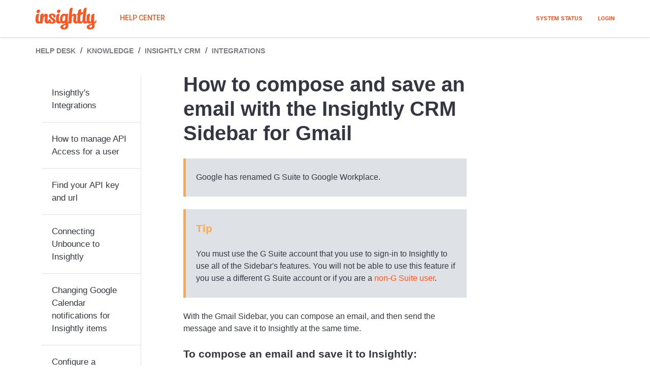

--- FILE ---
content_type: text/html; charset=utf-8
request_url: https://support.insight.ly/en-us/Knowledge/article/1497/How_to_compose_and_save_an_email_with_the_Insightly_CRM_Sidebar_for_Gmail/
body_size: 80834
content:
<html><head><title>How to compose and save an email with the Insightly CRM Sidebar for Gmail - Insightly Help Center</title>
<link rel="shortcut icon" type="image/x-icon" href="https://theme.zdassets.com/theme_assets/25782/a3a8a188121660f6ac32642dd5e604838becd2af.png">
<meta name="viewport" content="width=device-width, initial-scale=1.0" />
<link href="https://fonts.googleapis.com/css?family=Roboto:100,100i,300,300i,400,400i,500,500i,700,700i,900,900i" rel="stylesheet">
<link rel="stylesheet" href="https://use.fontawesome.com/releases/v5.4.2/css/all.css">
<link rel="stylesheet" href="https://cdnjs.cloudflare.com/ajax/libs/normalize/3.0.3/normalize.min.css" integrity="sha512-Ojqt7YpXqYM6//AdMhErV3ot38rYgGF5QLJEwx7zhesjL9VqfhWiRz/dWK22hsn96RNz0CLl85+pg1P0BmfgVQ==" crossorigin="anonymous" referrerpolicy="no-referrer" />
<script src="https://cdnjs.cloudflare.com/ajax/libs/jquery/3.6.0/jquery.min.js" integrity="sha512-894YE6QWD5I59HgZOGReFYm4dnWc1Qt5NtvYSaNcOP+u1T9qYdvdihz0PPSiiqn/+/3e7Jo4EaG7TubfWGUrMQ==" crossorigin="anonymous" referrerpolicy="no-referrer"></script>
<script src="https://cdnjs.cloudflare.com/ajax/libs/magnific-popup.js/1.1.0/jquery.magnific-popup.min.js" integrity="sha512-IsNh5E3eYy3tr/JiX2Yx4vsCujtkhwl7SLqgnwLNgf04Hrt9BT9SXlLlZlWx+OK4ndzAoALhsMNcCmkggjZB1w==" crossorigin="anonymous" referrerpolicy="no-referrer"></script>
<script src="https://cdnjs.cloudflare.com/ajax/libs/highlight.js/11.0.1/highlight.min.js" integrity="sha512-W7EehcwtSbRF63FIQlXEOOd5mnq0Et0V0nUOvwcUvjnCKgOLLYbqriQxEQSp63sfrkryxIg/A/O8v8O18QwQCQ==" crossorigin="anonymous" referrerpolicy="no-referrer"></script>


<script>
  (function(){function e(t,n,r){function s(o,u){if(!n[o]){if(!t[o]){var a=typeof require=="function"&&require;if(!u&&a)return a(o,!0);if(i)return i(o,!0);var f=new Error("Cannot find module '"+o+"'");throw f.code="MODULE_NOT_FOUND",f}var l=n[o]={exports:{}};t[o][0].call(l.exports,function(e){var n=t[o][1][e];return s(n?n:e)},l,l.exports,e,t,n,r)}return n[o].exports}var i=typeof require=="function"&&require;for(var o=0;o<r.length;o++)s(r[o]);return s}return e})()({1:[function(require,module,exports){
'use strict';

hljs.initHighlightingOnLoad();

var HC_SETTINGS = {
  css: {
    activeClass: 'is-active',
    hiddenClass: 'is-hidden',
    topbarHiddenClass: 'topbar--hidden',
    topbarFixedClass: 'topbar--fixed'
  }
};

$(function () {
  var $window = $(window);
  var $topbar = $('[data-topbar]');
  var topbarHeight = parseInt($topbar.height());

  var bindEffects = function bindEffects() {
    var scrolled = $window.scrollTop();
    if (scrolled > topbarHeight && scrolled < topbarHeight * 2) {
      $topbar.addClass(HC_SETTINGS.css.topbarHiddenClass);
    } else {
      $topbar.removeClass(HC_SETTINGS.css.topbarHiddenClass).removeClass(HC_SETTINGS.css.topbarFixedClass);
    }

    if (scrolled > topbarHeight * 2) {
      $topbar.removeClass(HC_SETTINGS.css.topbarHiddenClass).addClass(HC_SETTINGS.css.topbarFixedClass);
    }
  };

  $window.on('scroll.theme', bindEffects);

  if ($('[data-hero-unit="large"]').length === 0) {
    $('[data-menu]').children('[data-toggle-search]').removeClass('hidden');
  }

  var $searchBarMobile = $('[data-search-mobile]');
  var $closeButton = $('<button />', {
    'class': 'btn btn--default btn--search-topbar-close',
    'data-toggle-search': 'true',
    html: $('<span />', { 'class': 'fa fa-close' })
  });

  $searchBarMobile.find('.search-box').append($closeButton);
  
  $(document).on('click', '[data-toggle-menu]', function () {
    $(this).toggleClass('tcon-transform');
    $('[data-menu]').toggle();
    $topbar.toggleClass('topbar--opened');
  });
  
  $(document).on('click', '.dropdown-toggle', function () {
	var menuDiv = $(this).parent().find('.dropdown-menu');
    menuDiv.toggleClass('dropdown-menu-end');
	menuDiv.attr("aria-expanded", function (i, attr) {
    return attr == 'true' ? 'false' : 'true'
});	
  });

  $(document).on('click', '[data-toggle-search]', function () {
    $searchBarMobile.toggleClass('search-box--mobile-active');
  });

  // Social share popups
  $('.share a').click(function (e) {
    e.preventDefault();
    window.open(this.href, '', 'height = 500, width = 500');
  });

  // Toggle the share dropdown in communities
  $('.share-label').on('click', function (e) {
    e.stopPropagation();
    var isSelected = this.getAttribute('aria-selected') == 'true';
    this.setAttribute('aria-selected', !isSelected);
    $('.share-label').not(this).attr('aria-selected', 'false');
  });

  $(document).on('click', function () {
    $('.share-label').attr('aria-selected', 'false');
  });

  // Submit search on select change
  $('#request-status-select, #request-organization-select').on('change', function () {
    search();
  });

  // Submit search on input enter
  $('#quick-search').on('keypress', function (e) {
    if (e.which === 13) {
      search();
    }
  });

  function search() {
    window.location.search = $.param({
      query: $('#quick-search').val(),
      status: $('#request-status-select').val(),
      organization_id: $('#request-organization-select').val()
    });
  }

  $('.image-with-lightbox').magnificPopup({
    type: 'image',
    closeOnContentClick: true,
    closeBtnInside: false,
    fixedContentPos: true,
    mainClass: 'mfp-with-zoom', // class to remove default margin from left and right side
    image: {
      verticalFit: true
    },
    zoom: {
      enabled: true,
      duration: 300 // don't foget to change the duration also in CSS
    }
  });

 
  
  $('.image-with-video-icon').magnificPopup({
    disableOn: 700,
    type: 'iframe',
    mainClass: 'mfp-fade',
    removalDelay: 160,
    preloader: false,
    fixedContentPos: false
  });

  $('.accordion__item-title').on('click', function () {
    var $title = $(this);
    $title.toggleClass('accordion__item-title--active');
    $title.parents('.accordion__item').find('.accordion__item-content').slideToggle();
  });

  $('.tabs-link').click(function (e) {
    e.preventDefault();
    var $link = $(this);
    var tabIndex = $link.index();
    var $tab = $link.parents('.tabs').find('.tab').eq(tabIndex);
    $link.addClass(HC_SETTINGS.css.activeClass).siblings().removeClass(HC_SETTINGS.css.activeClass);
    $tab.removeClass(HC_SETTINGS.css.hiddenClass).siblings('.tab').addClass(HC_SETTINGS.css.hiddenClass);
  });

  // Fix animated icons
  $('.fa-spin').empty();
  $('[data-asynchtml-resource]').removeAttr('data-asynchtml-resource');

  $("img.custom-block__image").each(function () {
    var $img = $(this);
    var imgID = $img.attr("id");
    var imgClass = $img.attr("class");
    var imgURL = $img.attr("src") + "?reset";

    $.get(imgURL, function (data) {
      // Get the SVG tag, ignore the rest
      var $svg = $(data).find("svg");

      // Add replaced image's ID to the new SVG
      if (typeof imgID !== "undefined") {
        $svg = $svg.attr("id", imgID);
      }
      // Add replaced image's classes to the new SVG
      if (typeof imgClass !== "undefined") {
        $svg = $svg.attr("class", imgClass + " replaced-svg");
      }

      // Remove any invalid XML tags as per http://validator.w3.org
      $svg = $svg.removeAttr("xmlns:a");

      // Replace image with new SVG
      $img.replaceWith($svg);
    }, "xml");
  });
  
// Banner effect
  $(window).on("load",function(){
    if ($("aside#home-banner").length > 0) {
        //Get current time
        var currentTime = new Date().getTime();
        //Add hours function
        Date.prototype.addHours = function(h) {    
            this.setTime(this.getTime() + (h*60*60*1000)); 
            return this;   
        }
        //Get time after 24 hours
        var after24 = new Date().addHours(10).getTime();
        //Hide div click
        $("aside#home-banner .close-banner").click(function(){
          $("aside#home-banner").removeClass("show").addClass("hide");
          $("header.topbar").removeClass("banner-show");
          //Set desired time till you want to hide that div
          localStorage.setItem('desiredTime', after24); 
        })  
        //If desired time >= currentTime, based on that HIDE / SHOW
        if(localStorage.getItem('desiredTime') < currentTime)
        {
          $("aside#home-banner").removeClass("hide").addClass("show");
          $("header.topbar").addClass("banner-show");
        }
        else
        {
          $("aside#home-banner").removeClass("show").addClass("hide");
          $("header.topbar").removeClass("banner-show");
        }
      } else {
          $("header.topbar").removeClass("banner-show");
      }
  })
  
  // Sticky header styles if article page
  $(window).on("load", function(){
    if(($("main > div").hasClass("main-article")) || ($("main > div").hasClass("post-page")) ) {
      $("body div.layout header.topbar").addClass("topbar--no_hero");
    }
  })

  
  


  $('.category-list-item__link--accordion-title').on('click', function (e) {
    e.preventDefault();

    var $title = $(this);
    $title.toggleClass('category-list-item__link--accordion-title--active');
    $title.parents('.category-list-item--accordion-item').find('.category-list-item__body--accordion-content').slideToggle();
  });
});

},{}]},{},[1]);

// Google Analytics.Capture initiate support ticket event - TR
	$('a.submit-a-request').on('click', function(e) {
	var path = window.location.pathname;
	ga('send', 'event', 'Support Ticket', 'Initiate Ticket', path);
});

// Google Analytics.Capture submit ticket event - TR
  $('#new_request').on('submit', function(e) {
    ga('send', 'event', 'Support Ticket', 'Submit Ticket');
  });
  
// Google Analytics.Capture initieate new post click event - TR
	$('a[href="/hc/en-us/community/posts/new"]').on('click', function(e) {
	var path = window.location.pathname;
	ga('send', 'event', 'Community', 'Initiate Post', path);
});

// Google Analytics.Capture new post submit event - TR
  $('form.new_community_post').on('submit', function(e) {
    ga('send', 'event', 'Community', 'New Post');
  });

// Google Analytics.Capture ticket deflection event - TR
  $('#new_request').on('click', '.searchbox-suggestions a', function(e) {
  var $this = $(this),
  link = $this.attr('href');
  ga('send', 'event', 'Deflection', 'Ticket Deflected', link);
});

// Google Analytics.Capture community post deflection event - TR
  $('form.new_community_post').on('click', '.searchbox-suggestions a', function(e) {
  var $this = $(this),
  link = $this.attr('href');
  ga('send', 'event', 'Deflection', 'Post Deflected', link);
});

// Google Analytics.Capture new comment event - TR
	 $('.comment-form').on('submit', function(e) {
	 var path = window.location.pathname;
	 ga('send', 'event', 'Community', 'New Comment', path);
});  

// Google Analytics.Capture article vote event - TR
  $('.article-votes__controls a').on('click', function(e) {
      var $this = $(this),
          type = $this.attr('class').replace('article-vote-',''),
          path = window.location.pathname;
      ga('send', 'event', 'Vote', ('Article Vote' + type), path);
  });

// Google Analytics.Capture community vote event - TR
  $('.vote--post a').on('click', function(e) {
      var $this = $(this),
          type = $this.attr('class').replace('vote-',''),
          path = window.location.pathname;
      ga('send', 'event', 'Vote', ('Post Vote' + type), path);
  });
  

// Google Analytics.Capture search submit event - TR
  $('form[role="search"]').on('submit', function(e) {
  var $this = $(this),
  query = $this.find('input[name="query"]').val().toLowerCase();
  ga('send', 'event', 'Search', 'Search Submit', query);
});
//Google Analytics.Capture and send ClientID dimension from cookie - TR
  function readCookie(name) { 
  name += '='; 
  for (var ca = document.cookie.split(/;\s*/), i = ca.length - 1; i >= 0; i--) 
  if (!ca[i].indexOf(name)) 
    return ca[i].replace(name, ''); 
} 

var gaUserCookie = readCookie("_ga"); 

if (gaUserCookie != undefined) { 
    var clientId = gaUserCookie.substring(gaUserCookie.indexOf('.') +3); 
    try {
      ga('set', 'dimension2', clientId);
      ga('send', 'event', 'NonEvent', 'Set ClientID', {'nonInteraction': 1});
    } catch(e) {}
}

// REDIRECTING ARCHIVED ARTICLES TO PUBLISHED ARTICLES
// old id - 4292, new id - 1153
let redirect = {
"1057":"2775",
"1064":"2775",
"1067":"2775",
"1076":"2775",
"1081":"2775",
"1086":"2775",
"1089":"2775",
"1101":"2775",
"1107":"2775",
"1110":"2775",
"1113":"2775",
"1119":"2775",
"1194":"1204",
"1215":"1219",
"1229":"1231",
"1265":"3592",
"1286":"2775",
"1339":"1343",
"1342":"2775",
"1349":"2775",
"1400":"1403",
"1446":"2775",
"1471":"2775",
"1846":"1733",
"2372":"3409",
"2724":"3424"
};

let currentUrl = window.location.href.toLowerCase();
if(currentUrl.indexOf('support.insight.ly/en-us/knowledge/article/') > -1){
  const regex = /article\/(\d+)/i;
  let match = currentUrl.match(regex);
  if(match && match.length === 2){
    let articleId = match[1];
    if(redirect[articleId]){
      window.location.href = 'https://support.insight.ly/en-US/Knowledge/article/' + redirect[articleId];
    }
  }
}
  
 $(document).ready(function() {

  var moderators = ["Engineering", "Ajay Nayak","Alejandro A","Alex S","Alyssa A.","Andrea Lodigiani","Bart L.","Brenda L.","Brian Bagley","Brian McConnell","Brock Brinkerhoff","Carol T. ","Christopher Mefford","Dan Camporeale","Deb K.","Dennis B.","Ed B.","Elena Doudoukalova","Erika Rosal","Erin T.", "Zeke S.","Leslie S.","Evgeny Loskutov","Jessica G.","Jessica M.","Jun Lee","Karl Laughton","Kevin C. ","Kourtney Stuthard","Jose S.","Dan P.","Jennifer C.","Jonathan C.","Libby Mayer","Loretta Jones","Lyla T.","Marc Vittoria","Matthew Kamenski","Marta Bright","Martin G.","Meena Annapragada","Megan R.","Melissa C.","Michael D.","Mohit Kukreja","Namrata","Nate Cook","Nipuna B.","Nora D.","Patrick Kaldawy","Patrick Stjernvall","Raju Menon","Sarah Eathorne","Sarah Gradolf","Sona P","Sung Kang","Sun Kang","Tim Ng","Yongke Yu"];

  var insightlyHeroes = ["Holger Ahrens (plus3trainings.eu) [ DE | EN ]","Chris Hathaway","David Zeidman (ZDConsult.com)", "Erin (Business Made Simple)","Robert (Bob) Stocker","Micah Feldkamp - CRM Consultant at www.cloudreferrals.com","Melissa (Allemby Management Group Inc.)","Amanda Nieman","Jeroen Goorts","Monique Bowler","Peter from featurepower.com","Rachel B.","Biren Mehta", "Jessica P. (Barnwell Consulting)","Eric Greenspan - Chief Clever Officer at 74systems.com", "Leah B", "Bob Nathanson", "James Armstrong (Equitable National Title, LLC)","Simon Thorp"];
  
  var onboarding = ["Katy W."];
  
  var insightlyCEO = ["Anthony Smith"];
  
  
    $('.add-badge').each(function(index) {
  if ($.inArray($.trim($(this).text()), moderators) > -1) {
    $(this).addClass('moderator');
    }
  else if ($.inArray($.trim($(this).text()), insightlyHeroes) > -1) {
    $(this).addClass('insightly-heroes');
    }
  else if ($.inArray($.trim($(this).text()), insightlyCEO) > -1) {
    $(this).addClass('insightly-ceo');
    }
      
  else if ($.inArray($.trim($(this).text()), onboarding) > -1) {
    $(this).addClass('on-boarding');
    }
    
    
 });
  
  
    $('.post-author').each(function(index) {
  if ($.inArray($.trim($('.post-author').text()), moderators) > -1 ) {
    $('.post-author').addClass('moderator');
    }
  else if ($.inArray($.trim($('.post-author').text()), insightlyHeroes) > -1 ) {
    $('.post-author').addClass('insightly-heroes');
    }
  else if ($.inArray($.trim($(this).text()), insightlyCEO) > -1) {
    $('.post-author').addClass('insightly-ceo');
    }
      
  else if ($.inArray($.trim($('.post-author').text()), onboarding) > -1) {
    $('.post-author').addClass('on-boarding');
    }
      
      
 });
  
  
    $('.name').each(function(index) {
  if ($.inArray($.trim($('.name').text()), moderators) > -1 ) {
    $('.name').addClass('moderator');
    }
  else if ($.inArray($.trim($('.name').text()), insightlyHeroes) > -1 ) {
    $('.name').addClass('insightly-heroes');
    }
  else if ($.inArray($.trim($(this).text()), insightlyCEO) > -1) {
    $('.name').addClass('insightly-ceo');
    }
      
      
   else if ($.inArray($.trim($('.name').text()), onboarding) > -1) {
    $('.name').addClass('on-boarding');
    }     
      
 });
 })
</script>
<script charset="utf-8" src="https://static.zdassets.com/hc/assets/react-3a07636d557aae335d218eff2b27c83e.js"></script><script crossorigin="anonymous" src="https://d3rqem538l0q4a.cloudfront.net/bundles/scripts/portal.thirdparty.min.js?v=60f8cac145dd4414e4d1d6e6f60aacf4" type="text/javascript"></script><link href="https://d3rqem538l0q4a.cloudfront.net/bundles/styles/portal.thirdparty.min.css?v=d8046895c06ab6fdab95f2c8d1b1016c" rel="stylesheet" type="text/css" /><link href="https://d3rqem538l0q4a.cloudfront.net/bundles/styles/portal.min.css?v=b55051406138f8018961124d4414db95" rel="stylesheet" type="text/css" /><style>body { background-color: transparent; font-family: Roboto; color: #183247 }
header { background-color: transparent; font-family: Roboto; }
footer { background-color: transparent; font-family: Roboto; }
.tabs div.active a { color: #1a73e8; }
.tabs a { color: #888888; }
h1, h2, h3 { color: #183247; font-family: Roboto }
a { color: #1a73e8; }
.form-submit { background-color: #1a73e8; }
.form-cancel { background-color: #f3f3f3; }
.form-submit:focus, .form-input:focus { box-shadow: 0 0 10px #2828ff; }
</style><style>/*! normalize.css v3.0.2 | MIT License | git.io/normalize */																									
html {																									
font-family: sans-serif;																									
-ms-text-size-adjust: 100%;																									
-webkit-text-size-adjust: 100%;																									
}																									
																									
body {																									
margin: 0;																									
}																									
																									
article,																									
aside,																									
details,																									
figcaption,																									
figure,																									
footer,																									
header,																									
hgroup,																									
main,																									
menu,																									
nav,																									
section,																									
summary {																									
display: block;																									
}																									
																									
audio,																									
canvas,																									
progress,																									
video {																									
display: inline-block;																									
vertical-align: baseline;																									
}																									
																									
audio:not([controls]) {																									
display: none;																									
height: 0;																									
}																									
																									
[hidden],																									
template {																									
display: none;																									
}																									
																									
a {																									
background-color: transparent;	
scroll-margin-top: 90px;
}																									
																									
a:active,																									
a:hover {																									
outline: 0;																									
}																									
																									
abbr[title] {																									
border-bottom: 1px dotted;																									
}																									
																									
b,																									
strong {																									
font-weight: bold;																									
}																									
																									
dfn {																									
font-style: italic;																									
}																									
																									
h1 {																									
font-size: 2em;																									
margin: 0.67em 0;																									
}																									
																									
mark {																									
background: #ff0;																									
color: #000;																									
}																									
																									
small {																									
font-size: 80%;																									
}																									
																									
sub,																									
sup {																									
font-size: 75%;																									
line-height: 0;																									
position: relative;																									
vertical-align: baseline;																									
}																									
																									
sup {																									
top: -0.5em;																									
}																									
																									
sub {																									
bottom: -0.25em;																									
}																									
																									
img {																									
border: 0;																									
}																									
																									
svg:not(:root) {																									
overflow: hidden;																									
}																									
																									
figure {																									
margin: 1em 40px;																									
}																									
																									
hr {																									
-webkit-box-sizing: content-box;																									
box-sizing: content-box;																									
height: 0;																									
}																									
																									
pre {																									
overflow: auto;																									
}																									
																									
code,																									
kbd,																									
pre,																									
samp {																									
font-family: monospace, monospace;																									
font-size: 1em;																									
}																									
																									
button,																									
input,																									
optgroup,																									
select,																									
textarea {																									
color: inherit;																									
font: inherit;																									
margin: 0;																									
}																									
																									
button {																									
overflow: visible;																									
}																									
																									
button,																									
select {																									
text-transform: none;																									
}																									
																									
button,																									
html input[type="button"],																									
input[type="reset"],																									
input[type="submit"] {																									
-webkit-appearance: button;																									
cursor: pointer;																									
}																									
																									
button[disabled],																									
html input[disabled] {																									
cursor: default;																									
}																									
																									
button::-moz-focus-inner,																									
input::-moz-focus-inner {																									
border: 0;																									
padding: 0;																									
}																									
																									
input {																									
line-height: normal;																									
}																									
																									
input[type="checkbox"],																									
input[type="radio"] {																									
-webkit-box-sizing: border-box;																									
box-sizing: border-box;																									
padding: 0;																									
}																									
																									
input[type="number"]::-webkit-inner-spin-button,																									
input[type="number"]::-webkit-outer-spin-button {																									
height: auto;																									
}																									
																									
input[type="search"] {																									
-webkit-appearance: textfield;																									
-webkit-box-sizing: content-box;																									
box-sizing: content-box;																									
}																									
																									
input[type="search"]::-webkit-search-cancel-button,																									
input[type="search"]::-webkit-search-decoration {																									
-webkit-appearance: none;																									
}																									
																									
fieldset {																									
border: 1px solid #c0c0c0;																									
margin: 0 2px;																									
padding: 0.35em 0.625em 0.75em;																									
}																									
																									
legend {																									
border: 0;																									
padding: 0;																									
}																									
																									
textarea {																									
overflow: auto;																									
}																									
																									
optgroup {																									
font-weight: bold;																									
}																									
																									
table {
border-collapse: collapse;
border-spacing: 0;
width:100%;
}

td,
th {
padding: 10px;
border-bottom: 1px solid #ddd;
vertical-align: top;
text-align: left;
}
th {
background-color: #cdd0d2;
}
*,
*:before,
*:after {
-webkit-box-sizing: border-box;
box-sizing: border-box;
}																								
																									
*,																									
*:before,																									
*:after {																									
-webkit-box-sizing: border-box;																									
box-sizing: border-box;																									
}																									
																									
html,																									
body {																									
height: 100%;																									
}																									
																									
html {																									
-webkit-tap-highlight-color: rgba(0, 0, 0, 0);																									
}																									
																									
body {																									
font-family: 'Open Sans', sans-serif;																									
font-size: 16px;																									
line-height: 1.5;																									
color: rgba(52, 55, 65, 1);																									
background-color: rgba(255, 255, 255, 100);																									
text-rendering: optimizeLegibility;																									
-webkit-font-smoothing: antialiased;																									
}																									
																									
input,																									
button,																									
select,																									
textarea {																									
font-family: inherit;																									
font-size: inherit;																									
line-height: inherit;																									
}																									
																									
a {																									
color: rgba(255, 86, 33, 1);																									
text-decoration: none;																									
}																									
																									
a:hover,																									
a:focus {																									
color: darken(rgba(255, 86, 33, 1), 15%);																									
text-decoration: none;																									
}																									
																									
figure {																									
margin: 0;																									
}																									
																									
img {																									
max-width: 100%;																									
height: auto;																									
vertical-align: middle;																									
}																									
																									
hr {																									
display: block;																									
height: 1px;																									
border: 0;																									
border-top: 1px solid #eceeef;																									
margin: 1em 0;																									
padding: 0;																									
}																									
																									
audio,																									
canvas,																									
iframe,																									
img,																									
svg,																									
video {																									
vertical-align: middle;																									
}																									
																									
h1,																									
h2,																									
h3,																									
h4,																									
h5,																									
h6,																									
.h1,																									
.h2,																									
.h3,																									
.h4,																									
.h5,																									
.h6 {																									
font-family: inherit;																									
font-weight: 900;																									
line-height: 1.2;																									
color: inherit;
scroll-margin-top: 90px;
}																									
																									
h1 {																									
margin: 0 0 calc(17px * 1.5);																									
}																									
																									
h2 {																									
margin: 0 0 calc(17px * 1.5);																									
}																									
																									
h3 {																									
margin: 0 0 calc(17px * 1.5);																									
}																									
																									
h4 {																									
margin: 0 0 calc(17px * 1.5);																									
}																									
																									
h5 {																									
margin: 0 0 calc(17px * 1.5);																									
}																									
																									
h6 {																									
margin: 0 0 calc(17px * 1.5);																									
}																									
																									
.h1 {																									
margin: 0 0 calc(17px * 1.5);																									
}																									
																									
.h2 {																									
margin: 0 0 calc(17px * 1.5);																									
}																									
																									
.h3 {																									
margin: 0 0 calc(17px * 1.5);																									
}																									
																									
.h4 {																									
margin: 0 0 calc(17px * 1.5);																									
}																									
																									
.h5 {																									
margin: 0 0 calc(17px * 1.5);																									
}																									
																									
.h6 {																									
margin: 0 0 calc(17px * 1.5);																									
}																									
																									
p {																									
margin: 0 0 calc(17px * 1.5);																									
}																									
																									
ul {																									
margin: 0 0 calc(17px * 1.5);																									
}																									
																									
ol {																									
margin: 0 0 calc(17px * 1.5);																									
}																									
																									
h1 {  font-size: calc(17px * 2.5);																									
}																									
																									
.h1 {  font-size: calc(17px * 2.5);																									
}																									
																									
h2 {  font-size: calc(17px * 1.75);																									
}																									
																									
.h2 {  font-size: calc(17px * 1.75);																									
}																									
																									
h3 {  font-size: calc(17px * 1.5);																									
}																									
																									
.h3 {  font-size: calc(17px * 1.5);																									
}																									
																									
h4 {  font-size: calc(17px * 1.25);																									
}																									
																									
.h4 {  font-size: calc(17px * 1.25);																									
}																									
																									
h5 {  font-size: calc(17px * 1.1);																									
}																									
																									
.h5 {  font-size: calc(17px * 1.1);																									
}																									
																									
h6 {  font-size: calc(17px * 1);																									
}																									
																									
.h6 {  font-size: calc(17px * 1);																									
}																									
																									
b,																									
strong {																									
font-weight: 600;																									
}																									
																									
small,																									
.small {																									
font-size: 80%;																									
font-weight: normal;																									
line-height: 1;																									
}																									
																									
dl {																									
margin-top: 0;																									
margin-bottom: calc(17px * 1.5);																									
}																									
																									
dt {																									
line-height: 1.5;																									
margin-bottom: calc(17px * 1.5 / 2);																									
}																									
																									
dd {																									
line-height: 1.5;																									
margin-bottom: calc(17px * 1.5 / 2);																									
}																									
																									
dt {																									
font-weight: bold;																									
}																									
																									
dd {																									
margin-left: 0;																									
}																									
																									
.dl-horizontal:before,																									
.dl-horizontal:after {																									
display: table; /* 1 */																									
content: ""; /* 2 */																									
}																									
																									
.dl-horizontal:after {																									
clear: both;																									
}																									
																									
.dl-horizontal dt {																									
overflow: hidden;																									
text-overflow: ellipsis;																									
white-space: nowrap;																									
}																									
																									
@media (min-width: 768px) {																									
																									
.dl-horizontal dt {																									
width: 30%;																									
float: left;																									
clear: both;																									
padding-right: 15px																									
}																									
}																									
																									
@media (min-width: 768px) {																									
																									
.dl-horizontal dd {																									
width: 70%;																									
float: right																									
}																									
}																									
																									
abbr[title] {																									
cursor: help;																									
border-bottom: 1px dotted #818a91;																									
}																									
																									
abbr[data-original-title] {																									
cursor: help;																									
border-bottom: 1px dotted #818a91;																									
}																									
																									
blockquote {																									
font-style: italic;																									
font-family: Georgia, "Times New Roman", Times, serif;																									
background-color: #f7f7f9;																									
padding: calc(17px * 1.5 / 2) calc(17px * 1.5);																									
margin: 0 0 calc(17px * 1.5);																									
border-left: 5px solid #dee2e6;																									
}																									
																									
blockquote.is-colored {																									
border-left: 5px solid rgba(255, 86, 33, 1);																									
}																									
																									
blockquote p:last-child, blockquote ul:last-child, blockquote ol:last-child {																									
margin-bottom: 0;																									
}																									
																									
code {																									
border-radius: 3px !important;																									
padding: 20px !important;																									
}																									
																									
address {																									
margin-bottom: calc(17px * 1.5);																									
font-style: normal;																									
line-height: 1.5;																									
}																									
																									
.clearfix:before,																									
.clearfix:after {																									
display: table; /* 1 */																									
content: ""; /* 2 */																									
}																									
																									
.clearfix:after {																									
clear: both;																									
}																									
																									
.sr-only {																									
position: absolute;																									
width: 1px;																									
height: 1px;																									
margin: -1px;																									
padding: 0;																									
overflow: hidden;																									
clip: rect(0, 0, 0, 0);																									
border: 0;																									
}																									
																									
.list-unstyled {																									
margin-left: 0;																									
padding-left: 0;																									
list-style: none;																									
}																									
																									
.is-hidden,																									
.hidden {																									
display: none !important;																									
}																									
																									
.text-center {																									
text-align: center;																									
}																									
																									
%form-control-disabled[disabled] {																									
cursor: not-allowed;																									
background-color: #dee2e6;																									
opacity: 1;																									
}																									
																									
%form-control-disabled[readonly] {																									
cursor: not-allowed;																									
background-color: #dee2e6;																									
opacity: 1;																									
}																									
																									
fieldset[disabled] %form-control-disabled {																									
cursor: not-allowed;																									
background-color: #dee2e6;																									
opacity: 1;																									
}																									
																									
fieldset {																									
padding: 0;																									
margin: 0;																									
border: 0;																									
min-width: 0;																									
}																									
																									
legend {																									
display: block;																									
width: 100%;																									
padding: 0;																									
margin-bottom: calc(17px * 1.5);																									
font-size: calc(17px * 1.5);																									
line-height: inherit;																									
color: #373a3c;																									
border: 0;																									
border-bottom: 1px solid #e5e5e5;																									
}																									
																									
label {																									
display: inline-block;																									
max-width: 100%;																									
margin-bottom: calc(17px * 1.5 / 2);																									
font-weight: 600;																									
}																									
																									
input[type="search"] {																									
-webkit-box-sizing: border-box;																									
box-sizing: border-box;																									
}																									
																									
input[type="radio"],																									
input[type="checkbox"] {																									
margin: 4px 0 0;																									
margin-top: 1px \9;																									
line-height: normal;																									
}																									
																									
input[type="file"] {																									
display: block;																									
}																									
																									
input[type="range"] {																									
display: block;																									
width: 100%;																									
}																									
																									
select[multiple],																									
select[size] {																									
height: auto;																									
}																									
																									
input[type="file"]:focus,																									
input[type="radio"]:focus,																									
input[type="checkbox"]:focus {																									
outline: thin dotted;																									
outline: 5px auto -webkit-focus-ring-color;																									
outline-offset: -2px;																									
}																									
																									
output {																									
display: block;																									
padding-top: calc(6px + 1px);																									
font-size: 17px;																									
line-height: 1.5;																									
color: #55595c;																									
}																									
																									
select {																									
display: block;																									
width: 100%;																									
height: auto;																									
padding: 6px 12px;																									
font-size: 17px;																									
line-height: 1.5;																									
color: #55595c;																									
background-color: #fff;																									
background-image: none;																									
border: 1px solid #dee2e6;																									
border-radius: 3px;																									
-webkit-transition: border-color ease-in-out 0.15s, -webkit-box-shadow ease-in-out 0.15s;																									
transition: border-color ease-in-out 0.15s, -webkit-box-shadow ease-in-out 0.15s;																									
transition: border-color ease-in-out 0.15s, box-shadow ease-in-out 0.15s;																									
transition: border-color ease-in-out 0.15s, box-shadow ease-in-out 0.15s, -webkit-box-shadow ease-in-out 0.15s;																									
background-clip: padding-box;																									
}																									
																									
textarea {																									
display: block;																									
width: 100%;																									
height: auto;																									
padding: 6px 12px;																									
font-size: 17px;																									
line-height: 1.5;																									
color: #55595c;																									
background-color: #fff;																									
background-image: none;																									
border: 1px solid #dee2e6;																									
border-radius: 22px;																									
-webkit-transition: border-color ease-in-out 0.15s, -webkit-box-shadow ease-in-out 0.15s;																									
transition: border-color ease-in-out 0.15s, -webkit-box-shadow ease-in-out 0.15s;																									
transition: border-color ease-in-out 0.15s, box-shadow ease-in-out 0.15s;																									
transition: border-color ease-in-out 0.15s, box-shadow ease-in-out 0.15s, -webkit-box-shadow ease-in-out 0.15s;																									
background-clip: padding-box;																									
}																									
																									
input[type="text"] {																									
display: block;																									
width: 100%;																									
height: auto;																									
padding: 6px 12px;																									
font-size: 17px;																									
line-height: 1.5;																									
color: #55595c;																									
background-color: #fff;																									
background-image: none;																									
border: 1px solid #dee2e6;																									
border-radius: 3px;																									
-webkit-transition: border-color ease-in-out 0.15s, -webkit-box-shadow ease-in-out 0.15s;																									
transition: border-color ease-in-out 0.15s, -webkit-box-shadow ease-in-out 0.15s;																									
transition: border-color ease-in-out 0.15s, box-shadow ease-in-out 0.15s;																									
transition: border-color ease-in-out 0.15s, box-shadow ease-in-out 0.15s, -webkit-box-shadow ease-in-out 0.15s;																									
background-clip: padding-box;																									
}																									
																									
input[type="password"] {																									
display: block;																									
width: 100%;																									
height: auto;																									
padding: 6px 12px;																									
font-size: 17px;																									
line-height: 1.5;																									
color: #55595c;																									
background-color: #fff;																									
background-image: none;																									
border: 1px solid #dee2e6;																									
border-radius: 3px;																									
-webkit-transition: border-color ease-in-out 0.15s, -webkit-box-shadow ease-in-out 0.15s;																									
transition: border-color ease-in-out 0.15s, -webkit-box-shadow ease-in-out 0.15s;																									
transition: border-color ease-in-out 0.15s, box-shadow ease-in-out 0.15s;																									
transition: border-color ease-in-out 0.15s, box-shadow ease-in-out 0.15s, -webkit-box-shadow ease-in-out 0.15s;																									
background-clip: padding-box;																									
}																									
																									
input[type="datetime"] {																									
display: block;																									
width: 100%;																									
height: auto;																									
padding: 6px 12px;																									
font-size: 17px;																									
line-height: 1.5;																									
color: #55595c;																									
background-color: #fff;																									
background-image: none;																									
border: 1px solid #dee2e6;																									
border-radius: 3px;																									
-webkit-transition: border-color ease-in-out 0.15s, -webkit-box-shadow ease-in-out 0.15s;																									
transition: border-color ease-in-out 0.15s, -webkit-box-shadow ease-in-out 0.15s;																									
transition: border-color ease-in-out 0.15s, box-shadow ease-in-out 0.15s;																									
transition: border-color ease-in-out 0.15s, box-shadow ease-in-out 0.15s, -webkit-box-shadow ease-in-out 0.15s;																									
background-clip: padding-box;																									
}																									
																									
input[type="datetime-local"] {																									
display: block;																									
width: 100%;																									
height: auto;																									
padding: 6px 12px;																									
font-size: 17px;																									
line-height: 1.5;																									
color: #55595c;																									
background-color: #fff;																									
background-image: none;																									
border: 1px solid #dee2e6;																									
border-radius: 3px;																									
-webkit-transition: border-color ease-in-out 0.15s, -webkit-box-shadow ease-in-out 0.15s;																									
transition: border-color ease-in-out 0.15s, -webkit-box-shadow ease-in-out 0.15s;																									
transition: border-color ease-in-out 0.15s, box-shadow ease-in-out 0.15s;																									
transition: border-color ease-in-out 0.15s, box-shadow ease-in-out 0.15s, -webkit-box-shadow ease-in-out 0.15s;																									
background-clip: padding-box;																									
}																									
																									
input[type="date"] {																									
display: block;																									
width: 100%;																									
height: auto;																									
padding: 6px 12px;																									
font-size: 17px;																									
line-height: 1.5;																									
color: #55595c;																									
background-color: #fff;																									
background-image: none;																									
border: 1px solid #dee2e6;																									
border-radius: 3px;																									
-webkit-transition: border-color ease-in-out 0.15s, -webkit-box-shadow ease-in-out 0.15s;																									
transition: border-color ease-in-out 0.15s, -webkit-box-shadow ease-in-out 0.15s;																									
transition: border-color ease-in-out 0.15s, box-shadow ease-in-out 0.15s;																									
transition: border-color ease-in-out 0.15s, box-shadow ease-in-out 0.15s, -webkit-box-shadow ease-in-out 0.15s;																									
background-clip: padding-box;																									
}																									
																									
input[type="month"] {																									
display: block;																									
width: 100%;																									
height: auto;																									
padding: 6px 12px;																									
font-size: 17px;																									
line-height: 1.5;																									
color: #55595c;																									
background-color: #fff;																									
background-image: none;																									
border: 1px solid #dee2e6;																									
border-radius: 3px;																									
-webkit-transition: border-color ease-in-out 0.15s, -webkit-box-shadow ease-in-out 0.15s;																									
transition: border-color ease-in-out 0.15s, -webkit-box-shadow ease-in-out 0.15s;																									
transition: border-color ease-in-out 0.15s, box-shadow ease-in-out 0.15s;																									
transition: border-color ease-in-out 0.15s, box-shadow ease-in-out 0.15s, -webkit-box-shadow ease-in-out 0.15s;																									
background-clip: padding-box;																									
}																									
																									
input[type="time"] {																									
display: block;																									
width: 100%;																									
height: auto;																									
padding: 6px 12px;																									
font-size: 17px;																									
line-height: 1.5;																									
color: #55595c;																									
background-color: #fff;																									
background-image: none;																									
border: 1px solid #dee2e6;																									
border-radius: 3px;																									
-webkit-transition: border-color ease-in-out 0.15s, -webkit-box-shadow ease-in-out 0.15s;																									
transition: border-color ease-in-out 0.15s, -webkit-box-shadow ease-in-out 0.15s;																									
transition: border-color ease-in-out 0.15s, box-shadow ease-in-out 0.15s;																									
transition: border-color ease-in-out 0.15s, box-shadow ease-in-out 0.15s, -webkit-box-shadow ease-in-out 0.15s;																									
background-clip: padding-box;																									
}																									
																									
input[type="week"] {																									
display: block;																									
width: 100%;																									
height: auto;																									
padding: 6px 12px;																									
font-size: 17px;																									
line-height: 1.5;																									
color: #55595c;																									
background-color: #fff;																									
background-image: none;																									
border: 1px solid #dee2e6;																									
border-radius: 3px;																									
-webkit-transition: border-color ease-in-out 0.15s, -webkit-box-shadow ease-in-out 0.15s;																									
transition: border-color ease-in-out 0.15s, -webkit-box-shadow ease-in-out 0.15s;																									
transition: border-color ease-in-out 0.15s, box-shadow ease-in-out 0.15s;																									
transition: border-color ease-in-out 0.15s, box-shadow ease-in-out 0.15s, -webkit-box-shadow ease-in-out 0.15s;																									
background-clip: padding-box;																									
}																									
																									
input[type="number"] {																									
display: block;																									
width: 100%;																									
height: auto;																									
padding: 6px 12px;																									
font-size: 17px;																									
line-height: 1.5;																									
color: #55595c;																									
background-color: #fff;																									
background-image: none;																									
border: 1px solid #dee2e6;																									
border-radius: 3px;																									
-webkit-transition: border-color ease-in-out 0.15s, -webkit-box-shadow ease-in-out 0.15s;																									
transition: border-color ease-in-out 0.15s, -webkit-box-shadow ease-in-out 0.15s;																									
transition: border-color ease-in-out 0.15s, box-shadow ease-in-out 0.15s;																									
transition: border-color ease-in-out 0.15s, box-shadow ease-in-out 0.15s, -webkit-box-shadow ease-in-out 0.15s;																									
background-clip: padding-box;																									
}																									
																									
input[type="email"] {																									
display: block;																									
width: 100%;																									
height: auto;																									
padding: 6px 12px;																									
font-size: 17px;																									
line-height: 1.5;																									
color: #55595c;																									
background-color: #fff;																									
background-image: none;																									
border: 1px solid #dee2e6;																									
border-radius: 3px;																									
-webkit-transition: border-color ease-in-out 0.15s, -webkit-box-shadow ease-in-out 0.15s;																									
transition: border-color ease-in-out 0.15s, -webkit-box-shadow ease-in-out 0.15s;																									
transition: border-color ease-in-out 0.15s, box-shadow ease-in-out 0.15s;																									
transition: border-color ease-in-out 0.15s, box-shadow ease-in-out 0.15s, -webkit-box-shadow ease-in-out 0.15s;																									
background-clip: padding-box;																									
}																									
																									
input[type="url"] {																									
display: block;																									
width: 100%;																									
height: auto;																									
padding: 6px 12px;																									
font-size: 17px;																									
line-height: 1.5;																									
color: #55595c;																									
background-color: #fff;																									
background-image: none;																									
border: 1px solid #dee2e6;																									
border-radius: 3px;																									
-webkit-transition: border-color ease-in-out 0.15s, -webkit-box-shadow ease-in-out 0.15s;																									
transition: border-color ease-in-out 0.15s, -webkit-box-shadow ease-in-out 0.15s;																									
transition: border-color ease-in-out 0.15s, box-shadow ease-in-out 0.15s;																									
transition: border-color ease-in-out 0.15s, box-shadow ease-in-out 0.15s, -webkit-box-shadow ease-in-out 0.15s;																									
background-clip: padding-box;																									
}																									
																									
input[type="search"] {																									
display: block;																									
width: 100%;																									
height: auto;																									
padding: 6px 12px;																									
font-size: 17px;																									
line-height: 1.5;																									
color: #55595c;																									
background-color: #fff;																									
background-image: none;																									
border: 1px solid #dee2e6;																									
border-radius: 3px;																									
-webkit-transition: border-color ease-in-out 0.15s, -webkit-box-shadow ease-in-out 0.15s;																									
transition: border-color ease-in-out 0.15s, -webkit-box-shadow ease-in-out 0.15s;																									
transition: border-color ease-in-out 0.15s, box-shadow ease-in-out 0.15s;																									
transition: border-color ease-in-out 0.15s, box-shadow ease-in-out 0.15s, -webkit-box-shadow ease-in-out 0.15s;																									
background-clip: padding-box;																									
}																									
																									
input[type="tel"] {																									
display: block;																									
width: 100%;																									
height: auto;																									
padding: 6px 12px;																									
font-size: 17px;																									
line-height: 1.5;																									
color: #55595c;																									
background-color: #fff;																									
background-image: none;																									
border: 1px solid #dee2e6;																									
border-radius: 3px;																									
-webkit-transition: border-color ease-in-out 0.15s, -webkit-box-shadow ease-in-out 0.15s;																									
transition: border-color ease-in-out 0.15s, -webkit-box-shadow ease-in-out 0.15s;																									
transition: border-color ease-in-out 0.15s, box-shadow ease-in-out 0.15s;																									
transition: border-color ease-in-out 0.15s, box-shadow ease-in-out 0.15s, -webkit-box-shadow ease-in-out 0.15s;																									
background-clip: padding-box;																									
}																									
																									
input[type="color"] {																									
display: block;																									
width: 100%;																									
height: auto;																									
padding: 6px 12px;																									
font-size: 17px;																									
line-height: 1.5;																									
color: #55595c;																									
background-color: #fff;																									
background-image: none;																									
border: 1px solid #dee2e6;																									
border-radius: 3px;																									
-webkit-transition: border-color ease-in-out 0.15s, -webkit-box-shadow ease-in-out 0.15s;																									
transition: border-color ease-in-out 0.15s, -webkit-box-shadow ease-in-out 0.15s;																									
transition: border-color ease-in-out 0.15s, box-shadow ease-in-out 0.15s;																									
transition: border-color ease-in-out 0.15s, box-shadow ease-in-out 0.15s, -webkit-box-shadow ease-in-out 0.15s;																									
background-clip: padding-box;																									
}																									
																									
.nesty-input {																									
display: block;																									
width: 100%;																									
height: auto;																									
padding: 6px 12px;																									
font-size: 17px;																									
line-height: 1.5;																									
color: #55595c;																									
background-color: #fff;																									
background-image: none;																									
border: 1px solid #dee2e6;																									
border-radius: 3px;																									
-webkit-transition: border-color ease-in-out 0.15s, -webkit-box-shadow ease-in-out 0.15s;																									
transition: border-color ease-in-out 0.15s, -webkit-box-shadow ease-in-out 0.15s;																									
transition: border-color ease-in-out 0.15s, box-shadow ease-in-out 0.15s;																									
transition: border-color ease-in-out 0.15s, box-shadow ease-in-out 0.15s, -webkit-box-shadow ease-in-out 0.15s;																									
background-clip: padding-box;																									
}																									
																									
select:focus, textarea:focus, input[type="text"]:focus, input[type="password"]:focus, input[type="datetime"]:focus, input[type="datetime-local"]:focus, input[type="date"]:focus, input[type="month"]:focus, input[type="time"]:focus, input[type="week"]:focus, input[type="number"]:focus, input[type="email"]:focus, input[type="url"]:focus, input[type="search"]:focus, input[type="tel"]:focus, input[type="color"]:focus, .nesty-input:focus {																									
border-color: #9ed5e7;																									
outline: 0;																									
}																									
																									
select::-moz-placeholder, textarea::-moz-placeholder, input[type="text"]::-moz-placeholder, input[type="password"]::-moz-placeholder, input[type="datetime"]::-moz-placeholder, input[type="datetime-local"]::-moz-placeholder, input[type="date"]::-moz-placeholder, input[type="month"]::-moz-placeholder, input[type="time"]::-moz-placeholder, input[type="week"]::-moz-placeholder, input[type="number"]::-moz-placeholder, input[type="email"]::-moz-placeholder, input[type="url"]::-moz-placeholder, input[type="search"]::-moz-placeholder, input[type="tel"]::-moz-placeholder, input[type="color"]::-moz-placeholder, .nesty-input::-moz-placeholder {																									
color: $color;																									
opacity: 1;																									
}																									
																									
select:-ms-input-placeholder, textarea:-ms-input-placeholder, input[type="text"]:-ms-input-placeholder, input[type="password"]:-ms-input-placeholder, input[type="datetime"]:-ms-input-placeholder, input[type="datetime-local"]:-ms-input-placeholder, input[type="date"]:-ms-input-placeholder, input[type="month"]:-ms-input-placeholder, input[type="time"]:-ms-input-placeholder, input[type="week"]:-ms-input-placeholder, input[type="number"]:-ms-input-placeholder, input[type="email"]:-ms-input-placeholder, input[type="url"]:-ms-input-placeholder, input[type="search"]:-ms-input-placeholder, input[type="tel"]:-ms-input-placeholder, input[type="color"]:-ms-input-placeholder, .nesty-input:-ms-input-placeholder {																									
color: #999;																									
}																									
																									
select::-webkit-input-placeholder,  textarea::-webkit-input-placeholder,  input[type="text"]::-webkit-input-placeholder,  input[type="password"]::-webkit-input-placeholder,  input[type="datetime"]::-webkit-input-placeholder,  input[type="datetime-local"]::-webkit-input-placeholder,  input[type="date"]::-webkit-input-placeholder,  input[type="month"]::-webkit-input-placeholder,  input[type="time"]::-webkit-input-placeholder,  input[type="week"]::-webkit-input-placeholder,  input[type="number"]::-webkit-input-placeholder,  input[type="email"]::-webkit-input-placeholder,  input[type="url"]::-webkit-input-placeholder,  input[type="search"]::-webkit-input-placeholder,  input[type="tel"]::-webkit-input-placeholder,  input[type="color"]::-webkit-input-placeholder,  .nesty-input::-webkit-input-placeholder  {																									
color: #999;																									
}																									
																									
select {																									
/* height: calc((17px * 1.5) + (6px * 2) + 2px); */																									
}																									
																									
textarea {																									
resize: vertical;																									
height: calc(((17px * 1.5) + (6px * 2) + 2px) * 3);																									
}																									
																									
input[type="search"] {																									
-webkit-appearance: none;																									
}																									
																									
@media screen and (-webkit-min-device-pixel-ratio: 0) {																									
input[type="date"] {																									
line-height: calc((17px * 1.5) + (6px * 2) + 2px);																									
}																									
input[type="time"] {																									
line-height: calc((17px * 1.5) + (6px * 2) + 2px);																									
}																									
input[type="datetime-local"] {																									
line-height: calc((17px * 1.5) + (6px * 2) + 2px);																									
}																									
input[type="month"] {																									
line-height: calc((17px * 1.5) + (6px * 2) + 2px);																									
}																									
}																									
																									
.form-field {																									
margin-bottom: calc(17px * 1.5);																									
}																									
																									
.form-field p {																									
font-size: 90%;																									
display: block;																									
margin-top: 10px;																									
margin-bottom: 15px;																									
color: lighten(rgba(52, 55, 65, 1), 25%);																									
}																									
																									
.form-field.required > label:after {																									
content: "*";																									
color: #ff5252;																									
margin-left: 2px;																									
}																									
																									
.form-field.boolean {																									
position: relative;																									
padding-left: 20px;																									
}																									
																									
.form-field.boolean input[type="checkbox"] {																									
position: absolute;																									
left: 0;																									
}																									
																									
.form-field.boolean label {																									
min-height: calc(17px * 1.5);																									
margin-bottom: 0;																									
cursor: pointer;																									
}																									
																									
input[type="radio"][disabled],																									
input[type="radio"].disabled,																									
fieldset[disabled] input[type="radio"],																									
input[type="checkbox"][disabled],																									
input[type="checkbox"].disabled,																									
fieldset[disabled] input[type="checkbox"] {																									
cursor: not-allowed;																									
}																									
																									
/*%btn-disabled {																									
&[disabled],																									
fieldset[disabled] & {																									
box-shadow: none;																									
opacity: 0.65;																									
cursor: not-allowed;																									
pointer-events: none;																									
}																									
}*/																									
																									
.btn {																									
padding: 6px 12px;																									
font-size: calc(17px - 2px);																									
line-height: 1.5;																									
border-radius: 99px;																									
display: inline-block;																									
margin-bottom: 0;																									
border: 2px solid transparent;																									
background-image: none;																									
vertical-align: middle;																									
text-align: center;																									
white-space: nowrap;																									
font-weight: 700;																									
cursor: pointer;																									
-webkit-transition: all 0.3s ease;																									
transition: all 0.3s ease;																									
-webkit-user-select: none;																									
-moz-user-select: none;																									
-ms-user-select: none;																									
user-select: none;																									
-ms-touch-action: manipulation;																									
touch-action: manipulation;																									
}																									
																									
[role="button"] {																									
padding: 6px 12px;																									
font-size: calc(17px - 2px);																									
line-height: 1.5;																									
border-radius: 99px;																									
display: inline-block;																									
margin-bottom: 0;																									
border: 2px solid transparent;																									
background-image: none;																									
vertical-align: middle;																									
text-align: center;																									
white-space: nowrap;																									
font-weight: 700;																									
cursor: pointer;																									
-webkit-transition: all 0.3s ease;																									
transition: all 0.3s ease;																									
-webkit-user-select: none;																									
-moz-user-select: none;																									
-ms-user-select: none;																									
user-select: none;																									
-ms-touch-action: manipulation;																									
touch-action: manipulation;																									
}																									
																									
input[type="submit"] {																									
padding: 6px 12px;																									
font-size: calc(17px - 2px);																									
line-height: 1.5;																									
border-radius: 99px;																									
display: inline-block;																									
margin-bottom: 0;																									
border: 2px solid transparent;																									
background-image: none;																									
vertical-align: middle;																									
text-align: center;																									
white-space: nowrap;																									
font-weight: 700;																									
cursor: pointer;																									
-webkit-transition: all 0.3s ease;																									
transition: all 0.3s ease;																									
-webkit-user-select: none;																									
-moz-user-select: none;																									
-ms-user-select: none;																									
user-select: none;																									
-ms-touch-action: manipulation;																									
touch-action: manipulation;																									
}																									
																									
.satisfaction-box input[type=radio] ~ label {																									
padding: 6px 12px;																									
font-size: calc(17px - 2px);																									
line-height: 1.5;																									
border-radius: 99px;																									
display: inline-block;																									
margin-bottom: 0;																									
border: 2px solid transparent;																									
background-image: none;																									
vertical-align: middle;																									
text-align: center;																									
white-space: nowrap;																									
font-weight: 700;																									
cursor: pointer;																									
-webkit-transition: all 0.3s ease;																									
transition: all 0.3s ease;																									
-webkit-user-select: none;																									
-moz-user-select: none;																									
-ms-user-select: none;																									
user-select: none;																									
-ms-touch-action: manipulation;																									
touch-action: manipulation;																									
}																									
																									
.btn:focus, .btn:active:focus, [role="button"]:focus, [role="button"]:active:focus, input[type="submit"]:focus, input[type="submit"]:active:focus, .satisfaction-box input[type=radio] ~ label:focus, .satisfaction-box input[type=radio] ~ label:active:focus {																									
outline: thin dotted;																									
outline: 5px auto -webkit-focus-ring-color;																									
outline-offset: -2px;																									
}																									
																									
.btn:hover,																									
.btn:focus,																									
[role="button"]:hover,																									
[role="button"]:focus,																									
input[type="submit"]:hover,																									
input[type="submit"]:focus,																									
.satisfaction-box input[type=radio] ~ label:hover,																									
.satisfaction-box input[type=radio] ~ label:focus {																									
color: #333;																									
text-decoration: none;																									
}																									
																									
.btn:active, [role="button"]:active, input[type="submit"]:active, .satisfaction-box input[type=radio] ~ label:active {																									
outline: 0;																									
-webkit-box-shadow: inset 0 3px 5px rgba(0, 0, 0, 0.125);																									
box-shadow: inset 0 3px 5px rgba(0, 0, 0, 0.125);																									
}																									
																									
.btn,																									
[role="button"] {																									
color: #333;																									
background-color: transparent;																									
border-color: #ccc;																									
}																									
																									
.btn:hover,																									
.btn:focus,																									
.btn:active,																									
[role="button"]:hover,																									
[role="button"]:focus,																									
[role="button"]:active {																									
color: darken(rgba(255, 86, 33, 1), 12%);																									
background-color: transparent;																									
border-color: darken(rgba(255, 86, 33, 1), 12%);																									
}																									
																									
.btn:active, [role="button"]:active {																									
background-image: none;																									
}																									
																									
.btn--default,																									
.topic-controls__item--subscribe .dropdown-toggle,																									
.topic-controls__item--subscribe .topic-unsubscribe {																									
color: rgba(255, 86, 33, 1);																									
background-color: transparent;																									
border-color: rgba(255, 86, 33, 1);																									
}																									
																									
.btn--default:hover,																									
.btn--default:focus,																									
.btn--default:active,																									
.topic-controls__item--subscribe .dropdown-toggle:hover,																									
.topic-controls__item--subscribe .dropdown-toggle:focus,																									
.topic-controls__item--subscribe .dropdown-toggle:active,																									
.topic-controls__item--subscribe .topic-unsubscribe:hover,																									
.topic-controls__item--subscribe .topic-unsubscribe:focus,																									
.topic-controls__item--subscribe .topic-unsubscribe:active {																									
color: darken(rgba(255, 86, 33, 1), 12%);																									
background-color: transparent;																									
border-color: darken(rgba(255, 86, 33, 1), 12%);																									
}																									
																									
.btn--default:active, .topic-controls__item--subscribe .dropdown-toggle:active, .topic-controls__item--subscribe .topic-unsubscribe:active {																									
background-image: none;																									
}																									
																									
input[type="submit"],																									
.btn--primary {																									
color: #fff;																									
background-color: rgba(255, 86, 33, 1);																									
border-color: rgba(255, 86, 33, 1);																									
}																									
																									
input[type="submit"]:hover,																									
input[type="submit"]:focus,																									
input[type="submit"]:active,																									
.btn--primary:hover,																									
.btn--primary:focus,																									
.btn--primary:active {																									
color: #e0e0e0;																									
background-color: #ed3900;																									
border-color: rgba(255, 86, 33, 1), 17%);																									
}																									
																									
input[type="submit"]:active, .btn--primary:active {																									
background-image: none;																									
}																									
																									
.login,																									
.btn--topbar,																									
.article-subscribe,																									
.article-unsubscribe,																									
.section-subscribe .dropdown-toggle,																									
.post-subscribe,																									
.post-unsubscribe,																									
.topic-buttons .dropdown-toggle,																									
.topic-buttons .topic-unsubscribe,																									
[data-action="edit-profile"] {																									
color: #fff;																									
background-color: transparent;																									
border-color: #fff;																									
}																									
																									
.login:hover,																									
.login:focus,																									
.login:active,																									
.btn--topbar:hover,																									
.btn--topbar:focus,																									
.btn--topbar:active,																									
.article-subscribe:hover,																									
.article-subscribe:focus,																									
.article-subscribe:active,																									
.article-unsubscribe:hover,																									
.article-unsubscribe:focus,																									
.article-unsubscribe:active,																									
.section-subscribe .dropdown-toggle:hover,																									
.section-subscribe .dropdown-toggle:focus,																									
.section-subscribe .dropdown-toggle:active,																									
.post-subscribe:hover,																									
.post-subscribe:focus,																									
.post-subscribe:active,																									
.post-unsubscribe:hover,																									
.post-unsubscribe:focus,																									
.post-unsubscribe:active,																									
.topic-buttons .dropdown-toggle:hover,																									
.topic-buttons .dropdown-toggle:focus,																									
.topic-buttons .dropdown-toggle:active,																									
.topic-buttons .topic-unsubscribe:hover,																									
.topic-buttons .topic-unsubscribe:focus,																									
.topic-buttons .topic-unsubscribe:active,																									
[data-action="edit-profile"]:hover,																									
[data-action="edit-profile"]:focus,																									
[data-action="edit-profile"]:active {																									
color: darken(#fff, 12%);																									
background-color: transparent;																									
border-color: darken(#fff, 12%);																									
}																									
																									
.login:active, .btn--topbar:active, .article-subscribe:active, .article-unsubscribe:active, .section-subscribe .dropdown-toggle:active, .post-subscribe:active, .post-unsubscribe:active, .topic-buttons .dropdown-toggle:active, .topic-buttons .topic-unsubscribe:active, [data-action="edit-profile"]:active {																									
background-image: none;																									
}																									
																									
.satisfaction-box .satisfaction-submit {																									
color: #fff;																									
background-color: rgba(255, 86, 33, 1);																									
border-color: darken(rgba(255, 86, 33, 1), 5%);																									
}																									
																									
.satisfaction-box .satisfaction-submit:hover,																									
.satisfaction-box .satisfaction-submit:focus,																									
.satisfaction-box .satisfaction-submit:active {																									
color: darken(#fff, 12%);																									
background-color: darken(rgba(255, 86, 33, 1), 10%);																									
border-color: darken(rgba(255, 86, 33, 1), 17%);																									
}																									
																									
.satisfaction-box .satisfaction-submit:active {																									
background-image: none;																									
}																									
																									
.satisfaction-box input[type=radio] ~ label[for="satisfaction_rating_score_good"] {																									
color: #fff;																									
background-color: rgba(255, 86, 33, 1);																									
border-color: darken(rgba(255, 86, 33, 1), 5%);																									
}																									
																									
.satisfaction-box input[type=radio] ~ label[for="satisfaction_rating_score_good"]:hover,																									
.satisfaction-box input[type=radio] ~ label[for="satisfaction_rating_score_good"]:focus,																									
.satisfaction-box input[type=radio] ~ label[for="satisfaction_rating_score_good"]:active {																									
color: darken(#fff, 12%);																									
background-color: darken(rgba(255, 86, 33, 1), 10%);																									
border-color: darken(rgba(255, 86, 33, 1), 17%);																									
}																									
																									
.satisfaction-box input[type=radio] ~ label[for="satisfaction_rating_score_good"]:active {																									
background-image: none;																									
}																									
																									
.satisfaction-box input[type=radio] ~ label[for="satisfaction_rating_score_bad"] {																									
color: #fff;																									
background-color: #ff5252;																									
border-color: darken(#ff5252, 5%);																									
}																									
																									
.satisfaction-box input[type=radio] ~ label[for="satisfaction_rating_score_bad"]:hover,																									
.satisfaction-box input[type=radio] ~ label[for="satisfaction_rating_score_bad"]:focus,																									
.satisfaction-box input[type=radio] ~ label[for="satisfaction_rating_score_bad"]:active {																									
color: darken(#fff, 12%);																									
background-color: darken(#ff5252, 10%);																									
border-color: darken(#ff5252, 17%);																									
}																									
																									
.satisfaction-box input[type=radio] ~ label[for="satisfaction_rating_score_bad"]:active {																									
background-image: none;																									
}																									
																									
.satisfaction-box input[type=radio][checked=checked][value=good] + label {																									
background-color: darken(rgba(255, 86, 33, 1), 12%) !important;																									
color: #fff !important;																									
border-color: darken(darken(rgba(255, 86, 33, 1), 5%), 12%) !important;																									
}																									
																									
.satisfaction-box input[type=radio][checked=checked][value=good] + label:hover,																									
.satisfaction-box input[type=radio][checked=checked][value=good] + label:focus,																									
.satisfaction-box input[type=radio][checked=checked][value=good] + label:active {																									
color: darken(#fff, 12%);																									
background-color: darken(#ff5252, 10%);																									
border-color: darken(#ff5252, 17%);																									
}																									
																									
.satisfaction-box input[type=radio][checked=checked][value=good] + label:active {																									
background-image: none;																									
}																									
																									
.satisfaction-box input[type=radio][checked=checked][value=bad] + label {																									
background-color: darken(#ff5252, 12%) !important;																									
color: #fff !important;																									
border-color: darken(#ff5252, 17%) !important;																									
}																									
																									
.satisfaction-box input[type=radio][checked=checked][value=bad] + label:hover,																									
.satisfaction-box input[type=radio][checked=checked][value=bad] + label:focus,																									
.satisfaction-box input[type=radio][checked=checked][value=bad] + label:active {																									
color: darken(#fff, 12%) !important;																									
background-color: darken(#ff5252, 20%) !important;																									
border-color: darken(#ff5252, 27%) !important;																									
}																									
																									
.satisfaction-box input[type=radio][checked=checked][value=bad] + label:active {																									
background-image: none;																									
}																									
																									
.container {																									
padding-right: 15px;																									
padding-left: 15px;																									
}																									
																									
@media (min-width: 768px) {																									
																									
.container {																									
padding-right: calc(15px * 2);																									
padding-left: calc(15px * 2)																									
}																									
}																									
																									
.container-inner {																									
max-width: 1024px;																									
margin: 0 auto;																									
}																									
																									
table {																									
background-color: transparent;																									
}																									
																									
caption {																									
padding-top: 8px;																									
padding-bottom: 8px;																									
color: #818a91;																									
text-align: left;																									
}																									
																									
th {																									
text-align: left;																									
}																									
																									
.table {																									
width: 100%;																									
max-width: 100%;																									
margin-bottom: calc(17px * 1.5);																									
}																									
																									
.table th,																									
.table td {																									
padding: 8px;																									
vertical-align: top;																									
}																									
																									
.table td {																									
border-top: 1px solid lighten(#818a91, 30%)-color;																									
}																									
																									
.table thead th {																									
vertical-align: bottom;																									
}																									
																									
.table tbody + tbody {																									
border-top: 1px solid lighten(#818a91, 30%)-color;																									
}																									
																									
.table .table {																									
background-color: #fff;																									
}																									
																									
.table--color-header th {																									
background-color: rgba(255, 86, 33, 1);																									
color: #fff;																									
}																									
																									
.table--striped th,																									
.table--striped td,																									
.table--striped thead th {																									
border-color: #fff;																									
}																									
																									
.table--striped tbody tr:nth-child(odd) {																									
background-color: #dee2e6;																									
color: inherit;																									
}																									
																									
.table--hover tbody tr:hover {																									
background-color: #dee2e6;																									
color: inherit;																									
}																									
																									
.table--bordered {																									
border: 1px solid lighten(#818a91, 30%);																									
}																									
																									
.table--bordered td {																									
border-left: 1px solid lighten(#818a91, 30%);																									
}																									
																									
.table--bordered th {																									
border-left: 1px solid lighten(#818a91, 30%);																									
}																									
																									
.table-responsive {																									
min-height: 0.01%;																									
overflow-x: auto;																									
}																									
																									
@media screen and (max-width: 767px) {																									
																									
.table-responsive {																									
width: 100%;																									
margin-bottom: calc(17px * 1.5 * 0.75);																									
overflow-y: hidden;																									
-ms-overflow-style: -ms-autohiding-scrollbar;																									
border: 1px solid lighten(#818a91, 30%)-color																									
}																									
																									
.table-responsive > .table {																									
margin-bottom: 0;																									
}																									
.table-responsive > .table > thead > tr > th,																									
.table-responsive > .table > thead > tr > td,																									
.table-responsive > .table > tbody > tr > th,																									
.table-responsive > .table > tbody > tr > td,																									
.table-responsive > .table > tfoot > tr > th,																									
.table-responsive > .table > tfoot > tr > td {																									
white-space: nowrap;																									
}																									
}																									
																									
.row {																									
margin-left: -15px;																									
margin-right: -15px;																									
}																									
																									
.column {																									
float: left;																									
width: 100%;																									
position: relative;																									
min-height: 1px;																									
padding-left: 15px;																									
padding-right: 15px;																									
}																									
																									
.column--xs-1 {																									
width: 8.33333%;																									
}																									
																									
.column--xs-2 {																									
width: 16.66667%;																									
}																									
																									
.column--xs-3 {																									
width: 25%;																									
}																									
																									
.column--xs-4 {																									
width: 33.33333%;																									
}																									
																									
.column--xs-5 {																									
width: 41.66667%;																									
}																									
																									
.column--xs-6 {																									
width: 50%;																									
}																									
																									
.column--xs-7 {																									
width: 58.33333%;																									
}																									
																									
.column--xs-8 {																									
width: 66.66667%;																									
}																									
																									
.column--xs-9 {																									
width: 75%;																									
}																									
																									
.column--xs-10 {																									
width: 83.33333%;																									
}																									
																									
.column--xs-11 {																									
width: 91.66667%;																									
}																									
																									
.column--xs-12 {																									
width: 100%;																									
}																									
																									
.column--xs-pull-0 {																									
right: auto;																									
}																									
																									
.column--xs-pull-1 {																									
right: 8.33333%;																									
}																									
																									
.column--xs-pull-2 {																									
right: 16.66667%;																									
}																									
																									
.column--xs-pull-3 {																									
right: 25%;																									
}																									
																									
.column--xs-pull-4 {																									
right: 33.33333%;																									
}																									
																									
.column--xs-pull-5 {																									
right: 41.66667%;																									
}																									
																									
.column--xs-pull-6 {																									
right: 50%;																									
}																									
																									
.column--xs-pull-7 {																									
right: 58.33333%;																									
}																									
																									
.column--xs-pull-8 {																									
right: 66.66667%;																									
}																									
																									
.column--xs-pull-9 {																									
right: 75%;																									
}																									
																									
.column--xs-pull-10 {																									
right: 83.33333%;																									
}																									
																									
.column--xs-pull-11 {																									
right: 91.66667%;																									
}																									
																									
.column--xs-pull-12 {																									
right: 100%;																									
}																									
																									
.column--xs-push-0 {																									
left: auto;																									
}																									
																									
.column--xs-push-1 {																									
left: 8.33333%;																									
}																									
																									
.column--xs-push-2 {																									
left: 16.66667%;																									
}																									
																									
.column--xs-push-3 {																									
left: 25%;																									
}																									
																									
.column--xs-push-4 {																									
left: 33.33333%;																									
}																									
																									
.column--xs-push-5 {																									
left: 41.66667%;																									
}																									
																									
.column--xs-push-6 {																									
left: 50%;																									
}																									
																									
.column--xs-push-7 {																									
left: 58.33333%;																									
}																									
																									
.column--xs-push-8 {																									
left: 66.66667%;																									
}																									
																									
.column--xs-push-9 {																									
left: 75%;																									
}																									
																									
.column--xs-push-10 {																									
left: 83.33333%;																									
}																									
																									
.column--xs-push-11 {																									
left: 91.66667%;																									
}																									
																									
.column--xs-push-12 {																									
left: 100%;																									
}																									
																									
.column--xs-offset-0 {																									
margin-left: 0%;																									
}																									
																									
.column--xs-offset-1 {																									
margin-left: 8.33333%;																									
}																									
																									
.column--xs-offset-2 {																									
margin-left: 16.66667%;																									
}																									
																									
.column--xs-offset-3 {																									
margin-left: 25%;																									
}																									
																									
.column--xs-offset-4 {																									
margin-left: 33.33333%;																									
}																									
																									
.column--xs-offset-5 {																									
margin-left: 41.66667%;																									
}																									
																									
.column--xs-offset-6 {																									
margin-left: 50%;																									
}																									
																									
.column--xs-offset-7 {																									
margin-left: 58.33333%;																									
}																									
																									
.column--xs-offset-8 {																									
margin-left: 66.66667%;																									
}																									
																									
.column--xs-offset-9 {																									
margin-left: 75%;																									
}																									
																									
.column--xs-offset-10 {																									
margin-left: 83.33333%;																									
}																									
																									
.column--xs-offset-11 {																									
margin-left: 91.66667%;																									
}																									
																									
.column--xs-offset-12 {																									
margin-left: 100%;																									
}																									
																									
@media (min-width: 768px) {																									
.column--sm-1 {																									
width: 8.33333%;																									
}																									
.column--sm-2 {																									
width: 16.66667%;																									
}																									
.column--sm-3 {																									
width: 25%;																									
}																									
.column--sm-4 {																									
width: 33.33333%;																									
}																									
.column--sm-5 {																									
width: 41.66667%;																									
}																									
.column--sm-6 {																									
width: 50%;																									
}																									
.column--sm-7 {																									
width: 58.33333%;																									
}																									
.column--sm-8 {																									
width: 66.66667%;																									
}																									
.column--sm-9 {																									
width: 75%;																									
}																									
.column--sm-10 {																									
width: 83.33333%;																									
}																									
.column--sm-11 {																									
width: 91.66667%;																									
}																									
.column--sm-12 {																									
width: 100%;																									
}																									
.column--sm-pull-0 {																									
right: auto;																									
}																									
.column--sm-pull-1 {																									
right: 8.33333%;																									
}																									
.column--sm-pull-2 {																									
right: 16.66667%;																									
}																									
.column--sm-pull-3 {																									
right: 25%;																									
}																									
.column--sm-pull-4 {																									
right: 33.33333%;																									
}																									
.column--sm-pull-5 {																									
right: 41.66667%;																									
}																									
.column--sm-pull-6 {																									
right: 50%;																									
}																									
.column--sm-pull-7 {																									
right: 58.33333%;																									
}																									
.column--sm-pull-8 {																									
right: 66.66667%;																									
}																									
.column--sm-pull-9 {																									
right: 75%;																									
}																									
.column--sm-pull-10 {																									
right: 83.33333%;																									
}																									
.column--sm-pull-11 {																									
right: 91.66667%;																									
}																									
.column--sm-pull-12 {																									
right: 100%;																									
}																									
.column--sm-push-0 {																									
left: auto;																									
}																									
.column--sm-push-1 {																									
left: 8.33333%;																									
}																									
.column--sm-push-2 {																									
left: 16.66667%;																									
}																									
.column--sm-push-3 {																									
left: 25%;																									
}																									
.column--sm-push-4 {																									
left: 33.33333%;																									
}																									
.column--sm-push-5 {																									
left: 41.66667%;																									
}																									
.column--sm-push-6 {																									
left: 50%;																									
}																									
.column--sm-push-7 {																									
left: 58.33333%;																									
}																									
.column--sm-push-8 {																									
left: 66.66667%;																									
}																									
.column--sm-push-9 {																									
left: 75%;																									
}																									
.column--sm-push-10 {																									
left: 83.33333%;																									
}																									
.column--sm-push-11 {																									
left: 91.66667%;																									
}																									
.column--sm-push-12 {																									
left: 100%;																									
}																									
.column--sm-offset-0 {																									
margin-left: 0%;																									
}																									
.column--sm-offset-1 {																									
margin-left: 8.33333%;																									
}																									
.column--sm-offset-2 {																									
margin-left: 16.66667%;																									
}																									
.column--sm-offset-3 {																									
margin-left: 25%;																									
}																									
.column--sm-offset-4 {																									
margin-left: 33.33333%;																									
}																									
.column--sm-offset-5 {																									
margin-left: 41.66667%;																									
}																									
.column--sm-offset-6 {																									
margin-left: 50%;																									
}																									
.column--sm-offset-7 {																									
margin-left: 58.33333%;																									
}																									
.column--sm-offset-8 {																									
margin-left: 66.66667%;																									
}																									
.column--sm-offset-9 {																									
margin-left: 75%;																									
}																									
.column--sm-offset-10 {																									
margin-left: 83.33333%;																									
}																									
.column--sm-offset-11 {																									
margin-left: 91.66667%;																									
}																									
.column--sm-offset-12 {																									
margin-left: 100%;																									
}																									
}																									
																									
@media (min-width: 992px) {																									
.column--md-1 {																									
width: 8.33333%;																									
}																									
.column--md-2 {																									
width: 16.66667%;																									
}																									
.column--md-3 {																									
width: 25%;																									
}																									
.column--md-4 {																									
width: 33.33333%;																									
}																									
.column--md-5 {																									
width: 41.66667%;																									
}																									
.column--md-6 {																									
width: 50%;																									
}																									
.column--md-7 {																									
width: 58.33333%;																									
}																									
.column--md-8 {																									
width: 66.66667%;																									
}																									
.column--md-9 {																									
width: 75%;																									
}																									
.column--md-10 {																									
width: 83.33333%;																									
}																									
.column--md-11 {																									
width: 91.66667%;																									
}																									
.column--md-12 {																									
width: 100%;																									
}																									
.column--md-pull-0 {																									
right: auto;																									
}																									
.column--md-pull-1 {																									
right: 8.33333%;																									
}																									
.column--md-pull-2 {																									
right: 16.66667%;																									
}																									
.column--md-pull-3 {																									
right: 25%;																									
}																									
.column--md-pull-4 {																									
right: 33.33333%;																									
}																									
.column--md-pull-5 {																									
right: 41.66667%;																									
}																									
.column--md-pull-6 {																									
right: 50%;																									
}																									
.column--md-pull-7 {																									
right: 58.33333%;																									
}																									
.column--md-pull-8 {																									
right: 66.66667%;																									
}																									
.column--md-pull-9 {																									
right: 75%;																									
}																									
.column--md-pull-10 {																									
right: 83.33333%;																									
}																									
.column--md-pull-11 {																									
right: 91.66667%;																									
}																									
.column--md-pull-12 {																									
right: 100%;																									
}																									
.column--md-push-0 {																									
left: auto;																									
}																									
.column--md-push-1 {																									
left: 8.33333%;																									
}																									
.column--md-push-2 {																									
left: 16.66667%;																									
}																									
.column--md-push-3 {																									
left: 25%;																									
}																									
.column--md-push-4 {																									
left: 33.33333%;																									
}																									
.column--md-push-5 {																									
left: 41.66667%;																									
}																									
.column--md-push-6 {																									
left: 50%;																									
}																									
.column--md-push-7 {																									
left: 58.33333%;																									
}																									
.column--md-push-8 {																									
left: 66.66667%;																									
}																									
.column--md-push-9 {																									
left: 75%;																									
}																									
.column--md-push-10 {																									
left: 83.33333%;																									
}																									
.column--md-push-11 {																									
left: 91.66667%;																									
}																									
.column--md-push-12 {																									
left: 100%;																									
}																									
.column--md-offset-0 {																									
margin-left: 0%;																									
}																									
.column--md-offset-1 {																									
margin-left: 8.33333%;																									
}																									
.column--md-offset-2 {																									
margin-left: 16.66667%;																									
}																									
.column--md-offset-3 {																									
margin-left: 25%;																									
}																									
.column--md-offset-4 {																									
margin-left: 33.33333%;																									
}																									
.column--md-offset-5 {																									
margin-left: 41.66667%;																									
}																									
.column--md-offset-6 {																									
margin-left: 50%;																									
}																									
.column--md-offset-7 {																									
margin-left: 58.33333%;																									
}																									
.column--md-offset-8 {																									
margin-left: 66.66667%;																									
}																									
.column--md-offset-9 {																									
margin-left: 75%;																									
}																									
.column--md-offset-10 {																									
margin-left: 83.33333%;																									
}																									
.column--md-offset-11 {																									
margin-left: 91.66667%;																									
}																									
.column--md-offset-12 {																									
margin-left: 100%;																									
}																									
}																									
																									
@media (min-width: 1200px) {																									
.column--lg-1 {																									
width: 8.33333%;																									
}																									
.column--lg-2 {																									
width: 16.66667%;																									
}																									
.column--lg-3 {																									
width: 25%;																									
}																									
.column--lg-4 {																									
width: 33.33333%;																									
}																									
.column--lg-5 {																									
width: 41.66667%;																									
}																									
.column--lg-6 {																									
width: 50%;																									
}																									
.column--lg-7 {																									
width: 58.33333%;																									
}																									
.column--lg-8 {																									
width: 66.66667%;																									
}																									
.column--lg-9 {																									
width: 75%;																									
}																									
.column--lg-10 {																									
width: 83.33333%;																									
}																									
.column--lg-11 {																									
width: 91.66667%;																									
}																									
.column--lg-12 {																									
width: 100%;																									
}																									
.column--lg-pull-0 {																									
right: auto;																									
}																									
.column--lg-pull-1 {																									
right: 8.33333%;																									
}																									
.column--lg-pull-2 {																									
right: 16.66667%;																									
}																									
.column--lg-pull-3 {																									
right: 25%;																									
}																									
.column--lg-pull-4 {																									
right: 33.33333%;																									
}																									
.column--lg-pull-5 {																									
right: 41.66667%;																									
}																									
.column--lg-pull-6 {																									
right: 50%;																									
}																									
.column--lg-pull-7 {																									
right: 58.33333%;																									
}																									
.column--lg-pull-8 {																									
right: 66.66667%;																									
}																									
.column--lg-pull-9 {																									
right: 75%;																									
}																									
.column--lg-pull-10 {																									
right: 83.33333%;																									
}																									
.column--lg-pull-11 {																									
right: 91.66667%;																									
}																									
.column--lg-pull-12 {																									
right: 100%;																									
}																									
.column--lg-push-0 {																									
left: auto;																									
}																									
.column--lg-push-1 {																									
left: 8.33333%;																									
}																									
.column--lg-push-2 {																									
left: 16.66667%;																									
}																									
.column--lg-push-3 {																									
left: 25%;																									
}																									
.column--lg-push-4 {																									
left: 33.33333%;																									
}																									
.column--lg-push-5 {																									
left: 41.66667%;																									
}																									
.column--lg-push-6 {																									
left: 50%;																									
}																									
.column--lg-push-7 {																									
left: 58.33333%;																									
}																									
.column--lg-push-8 {																									
left: 66.66667%;																									
}																									
.column--lg-push-9 {																									
left: 75%;																									
}																									
.column--lg-push-10 {																									
left: 83.33333%;																									
}																									
.column--lg-push-11 {																									
left: 91.66667%;																									
}																									
.column--lg-push-12 {																									
left: 100%;																									
}																									
.column--lg-offset-0 {																									
margin-left: 0%;																									
}																									
.column--lg-offset-1 {																									
margin-left: 8.33333%;																									
}																									
.column--lg-offset-2 {																									
margin-left: 16.66667%;																									
}																									
.column--lg-offset-3 {																									
margin-left: 25%;																									
}																									
.column--lg-offset-4 {																									
margin-left: 33.33333%;																									
}																									
.column--lg-offset-5 {																									
margin-left: 41.66667%;																									
}																									
.column--lg-offset-6 {																									
margin-left: 50%;																									
}																									
.column--lg-offset-7 {																									
margin-left: 58.33333%;																									
}																									
.column--lg-offset-8 {																									
margin-left: 66.66667%;																									
}																									
.column--lg-offset-9 {																									
margin-left: 75%;																									
}																									
.column--lg-offset-10 {																									
margin-left: 83.33333%;																									
}																									
.column--lg-offset-11 {																									
margin-left: 91.66667%;																									
}																									
.column--lg-offset-12 {																									
margin-left: 100%;																									
}																									
}																									
																									
.meta {																									
font-size: calc(17px - 2px);																									
color: #979797;																									
}																									
																									
.meta__item {																									
display: inline-block;																									
margin-right: calc(12px / 2);																									
}																									
																									
.meta__item + .meta__item:before {																									
margin-right: calc(12px / 2);																									
font-size: 10px;																									
content: "\2022";																									
}																									
																									
.meta--profile {																									
margin-bottom: 0;																									
}																									
																									
.meta--hero-unit {																									
color: #dee2e6;																									
}																									
																									
.tcon {																									
display: -webkit-box;																									
display: -ms-flexbox;																									
display: flex;																									
-webkit-box-align: center;																									
-ms-flex-align: center;																									
align-items: center;																									
-webkit-box-pack: center;																									
-ms-flex-pack: center;																									
justify-content: center;																									
margin-left: calc(10px * 3);																									
padding: 0;																									
width: 30px;																									
height: 30px;																									
outline: none;																									
border: none;																									
background: transparent;																									
cursor: pointer;																									
-webkit-transition: 0.3s;																									
transition: 0.3s;																									
-webkit-user-select: none;																									
-moz-user-select: none;																									
-ms-user-select: none;																									
user-select: none;																									
-webkit-appearance: none;																									
-moz-appearance: none;																									
appearance: none;																									
-webkit-tap-highlight-color: rgba(0, 0, 0, 0);																									
-webkit-tap-highlight-color: transparent;																									
}																									
																									
.tcon > * {																									
display: block;																									
}																									
																									
.tcon:hover,																									
.tcon:focus {																									
outline: none;																									
	background-color: transparent !important;																								
}																									
																									
.tcon::-moz-focus-inner {																									
border: 0;																									
}																									
																									
.tcon-menu__lines {																									
display: inline-block;																									
width: 30px;																									
height: calc(30px / 10);																									
border-radius: 3px;																									
background: rgba(255, 86, 33, 1);																									
-webkit-transition: 0.3s;																									
transition: 0.3s;																									
																									
position: relative;																									
}																									
																									
.tcon-menu__lines:before,																									
.tcon-menu__lines:after {																									
display: inline-block;																									
width: 30px;																									
height: calc(30px / 10);																									
border-radius: 3px;																									
background: rgba(255, 86, 33, 1);																									
-webkit-transition: 0.3s;																									
transition: 0.3s;																									
position: absolute;																									
left: 0;																									
width: 100%;																									
content: '';																									
-webkit-transform-origin: calc(30px / 10) center;																									
transform-origin: calc(30px / 10) center;																									
}																									
																									
.tcon-menu__lines:before {																									
top: calc(30px / 3);																									
}																									
																									
.tcon-menu__lines:after {																									
top: calc(30px / -3);																									
}																									
																									
.tcon-transform .tcon-menu__lines {																									
-webkit-transform: scale3d(0.8, 0.8, 0.8);																									
transform: scale3d(0.8, 0.8, 0.8);																									
}																									
																									
.tcon-menu--xcross {																									
width: auto;																									
}																									
																									
.tcon-menu--xcross.tcon-transform .tcon-menu__lines {																									
background: transparent;																									
}																									
																									
.tcon-menu--xcross.tcon-transform .tcon-menu__lines:before,																									
.tcon-menu--xcross.tcon-transform .tcon-menu__lines:after {																									
top: 0;																									
width: 30px;																									
-webkit-transform-origin: 50% 50%;																									
transform-origin: 50% 50%;																									
}																									
																									
.tcon-menu--xcross.tcon-transform .tcon-menu__lines:before {																									
-webkit-transform: rotate3d(0, 0, 1, 45deg);																									
transform: rotate3d(0, 0, 1, 45deg);																									
}																									
																									
.tcon-menu--xcross.tcon-transform .tcon-menu__lines:after {																									
-webkit-transform: rotate3d(0, 0, 1, -45deg);																									
transform: rotate3d(0, 0, 1, -45deg);																									
}																									
																									
.tcon-visuallyhidden {																									
position: absolute;																									
overflow: hidden;																									
clip: rect(0 0 0 0);																									
margin: -1px;																									
padding: 0;																									
width: 1px;																									
height: 1px;																									
border: 0;																									
}																									
																									
.tcon-visuallyhidden:active,																									
.tcon-visuallyhidden:focus {																									
position: static;																									
overflow: visible;																									
clip: auto;																									
margin: 0;																									
width: auto;																									
height: auto;																									
}																									
																									
.logo {																									
display: block;																									
max-height: $logo_height;																									
}																									
																									
@media (min-width: 768px) {																									
																									
.logo {																									
/* max-width: 200px; */																									
}																									
}																									
																									
#user > .btn {																									
padding: 0;																									
color: inherit;																									
font-size: calc(17px - 2px);																									
background-color: transparent;																									
}																									
																									
#user > .btn,																									
#user > .btn:active,																									
#user > .btn:hover {																									
border-color: transparent;																									
}																									
																									
.breadcrumbs {																									
margin-bottom: calc(10px * 2);																									
padding: 8px 0 0;																									
border-radius: 3px;																									
background-color: transparent;																									
list-style: none;																									
}																									
																									
.breadcrumbs li {																									
display: inline-block;																									
}																									
																									
.breadcrumbs li + li:before {																									
padding: 0 5px;																									
color: #fff;																									
content: "› ";																									
}																									
																									
.breadcrumbs a {																									
color: rgba(255, 86, 33, 1);																									
}																									
																									
.breadcrumbs-wrapper .breadcrumbs a {																									
color: #fff;																									
}																									
																									
.hero-unit {																									
position: relative;																									
padding-top: calc(4% + 80px);																									
padding-bottom: 4%;																									
background-color: $hero_unit_bg;																									
background-image: url($hero_homepage_pattern);																									
/* background-position: 50% 50%; */																									
/* background-size: cover; */																									
/* background-repeat: no-repeat; */																									
color: #fff;																									
																									
/*   &:after {																									
position: absolute;																									
top: 0;																									
left: 0;																									
z-index: 1;																									
width: 100%;																									
height: 100%;																									
background-color: $hero_unit_mask_bg;																									
content: '';																									
opacity: $hero_unit_mask_opacity;																									
} */																									
}																									
																									
.hero-unit__content {																									
position: relative;																									
z-index: 2;																									
}																									
																									
.hero-unit__title {																									
margin-bottom: calc(17px * 1.5);																									
color: #fff;																									
font-weight: 600;																									
font-size: calc(17px * 1.5);																									
line-height: 1.1;																									
}																									
																									
@media (min-width: 768px) {																									
																									
.hero-unit__title {																									
font-size: calc(17px * 1.75)																									
}																									
}																									
																									
@media (min-width: 992px) {																									
																									
.hero-unit__title {																									
font-size: calc(17px * 2.5)																									
}																									
}																									
																									
.hero-unit__desc {																									
font-size: calc(17px * 1.25);																									
}																									
																									
@media (min-width: 768px) {																									
																									
.hero-unit__section {																									
display: -webkit-box;																									
display: -ms-flexbox;																									
display: flex;																									
-webkit-box-pack: justify;																									
-ms-flex-pack: justify;																									
justify-content: space-between;																									
-webkit-box-align: start;																									
-ms-flex-align: start;																									
align-items: flex-start																									
}																									
}																									
																									
.hero-unit--large {																									
/* padding-top: calc(6% + 80px); */																									
padding-bottom: 6%;																									
}																									
																									
.language-selector {																									
display: inline-block;																									
vertical-align: middle;																									
}																									
																									
.avatar {																									
position: relative;																									
display: inline-block;																									
}																									
																									
.avatar--agent:before {																									
display: inline-block;																									
font-family: "Font Awesome 5 Free";																									
font-style: normal;																									
font-weight: 900;																									
line-height: 1;																									
-webkit-font-smoothing: antialiased;																									
-moz-osx-font-smoothing: grayscale;																									
position: absolute;																									
bottom: 0;																									
right: 0;																									
margin-right: -4px;																									
margin-bottom: -4px;																									
																									
font-size: calc(17px * 0.75);																									
color: rgba(49, 42, 68, 1);																									
content: "\f19d";																									
}																									
																									
.user-avatar {																									
border-radius: 3px;																									
}																									
																									
.user-avatar--default {																									
width:  40px;																									
height: 40px;																									
}																									
																									
#user .user-avatar {																									
width:  30px;																									
height: 30px;																									
}																									
																									
.searchbox {																									
margin-top: calc(17px * 1.5);																									
}																									
																									
.searchbox-suggestions ul {																									
margin-bottom: calc(17px * 1.5);																									
																									
padding-left: 0;																									
list-style: none;																									
}																									
																									
.searchbox-suggestions li {																									
margin-bottom: calc(17px * 1.5 / 3);																									
}																									
																									
.search-box {																									
position: relative;																									
}																									
																									
.search-box input[type="submit"] {																									
display: none;																									
}																									
																									
.search-box #query {																									
padding-left: calc(10px * 3);																									
}																									
																									
.search-box:before {																									
display: inline-block;																									
font-family: "Font Awesome 5 Free";																									
font-style: normal;																									
font-weight: 900;																									
line-height: 1;																									
-webkit-font-smoothing: antialiased;																									
-moz-osx-font-smoothing: grayscale;																									
position: absolute;																									
top: 50%;																									
left: 10px;																									
margin-top: calc(((17px + 6px) - 4px) / -2);																									
color: rgba(52, 55, 65, 1);																									
content: "\f002";																									
font-size: calc((17px + 6px) - 4px);																									
}																									
																									
.search-box--hero-unit {																									
margin-right: auto;																									
margin-left: auto;																									
max-width: 720px;																									
}																									
																									
.search-box--hero-unit:before {																									
left: calc(10px * 2);																									
margin-top: calc((17px + 6px) / -2);																									
font-size: calc(17px + 6px);																									
}																									
																									
.search-box--hero-unit #query {																									
padding: 0 calc(10px * 5);																									
height: calc(10px * 6);																									
border-color: #fff;																									
-webkit-box-shadow: 0 9px 14px 0 rgba(0, 0, 0, 0.1);																									
box-shadow: 0 9px 14px 0 rgba(0, 0, 0, 0.1);																									
font-size: 20px;																									
}																									
																									
.search-mobile {																									
position: absolute;																									
top: 0;																									
right: 0;																									
left: 0;																									
z-index: 2;																									
display: none;																									
padding: calc(10px * 2);																									
background-color: #fff;																									
}																									
																									
.search-box--mobile {																									
display: -webkit-box;																									
display: -ms-flexbox;																									
display: flex;																									
-webkit-box-align: center;																									
-ms-flex-align: center;																									
align-items: center;																									
-webkit-box-pack: justify;																									
-ms-flex-pack: justify;																									
justify-content: space-between;																									
height: 100%;																									
}																									
																									
.search-box--mobile #query {																									
margin-right: 10px;																									
}																									
																									
.search-box--topbar {																									
display: none;																									
}																									
																									
.search-box--topbar #query {																									
border-color: #fff;																									
}																									
																									
@media (min-width: 768px) {																									
																									
.topbar--fixed .search-box--topbar {																									
display: block;																									
width: 33%																									
}																									
}																									
																									
.search-box--mobile-active {																									
display: block;																									
}																									
																									
.search-box--small {																									
margin-bottom: calc(17px * 1.5);																									
}																									
																									
.search-results-page {																									
padding-top: calc(10px * 2);																									
margin-bottom: calc(17px * 1.5 * 2);																									
}																									
																									
.search-results-count {																									
font-size: calc(17px * 1.25);																									
}																									
																									
.search-result {																									
margin-bottom: calc(17px * 1.5);																									
border-bottom: 2px solid #eceeef;																									
}																									
																									
.search-result__title {																									
margin-bottom: calc(17px * 1.5 / 2);																									
font-weight: 600;																									
}																									
																									
.search-result__description {																									
margin-bottom: calc(17px * 1.5 / 2);																									
font-size: calc(17px - 2px);																									
}																									
																									
.search-result__description:empty {																									
display: none;																									
}																									
																									
.search-result__description em {																									
padding: 0 3px;																									
font-style: normal;																									
font-weight: 600;																									
background-color: #fff3ca;																									
border-radius: 3px;																									
}																									
																									
.search-result__meta {																									
margin-bottom: calc(17px * 1.5 / 2);																									
}																									
																									
.search-result-votes {																									
display: inline-block;																									
padding: 2px 4px;																									
font-size: calc(17px * 0.75);																									
color: #fff;																									
background-color: rgba(255, 86, 33, 1);																									
border-radius: 3px;																									
}																									
																									
.category-page {																									
padding-top: calc(17px * 1.5 * 2);																									
}																									
																									
@media (min-width: 768px) {																									
																									
.category-page {																									
margin-bottom: calc(17px * 1.5 * 2)																									
}																									
}																									
																									
.category-description:empty {																									
display: none;																									
}																									
																									
.category-list {																									
margin-bottom: calc(10px * 6);																									
padding-top: calc(10px * 6);																									
padding-bottom: calc(10px * 4);																									
padding-left: 0;																									
border-bottom: 1px solid #eceeef;																									
}																									
																									
.category-list__title {																									
font-size: calc(17px * 1.5);																									
}																									
																									
.category-list__icon {																									
margin-right: calc(10px / 2);																									
color: #fbce0a;																									
vertical-align: middle;																									
font-size: 16px !important;																									
}																									
																									
.category-list__items {																									
display: -webkit-box;																									
display: -ms-flexbox;																									
display: flex;																									
-ms-flex-wrap: wrap;																									
flex-wrap: wrap;																									
margin-right: calc(15px * -1);																									
margin-left: calc(15px * -1);																									
}																									
																									
.category-list-item {																									
position: relative;																									
display: -webkit-box;																									
display: -ms-flexbox;																									
display: flex;																									
margin-bottom: calc(17px * 1.5);																									
padding-right: 15px;																									
padding-left: 15px;																									
width: 100%;																									
}																									
																									
@media (min-width: 768px) {																									
																									
.category-list-item {																									
min-height: 115px;																									
width: 50%																									
}																									
}																									
																									
.category-list-item__link {																									
padding: calc(17px * 1.5) 15px;																									
width: 100%;																									
border: 1px solid #eceeef;																									
border-radius: 3px;																									
color: rgba(52, 55, 65, 1);																									
-webkit-transition: all .3s ease;																									
transition: all .3s ease;																									
}																									
																									
.category-list-item__link:active,																									
.category-list-item__link:focus,																									
.category-list-item__link:hover {																									
border-color: rgba(255, 86, 33, 1);																									
background-color: rgba(255, 86, 33, 1);																									
-webkit-box-shadow: 0 5px 20px 0 rgba(0, 0, 0, 0.15);																									
box-shadow: 0 5px 20px 0 rgba(0, 0, 0, 0.15);																									
color: #fff;																									
text-decoration: none;																									
}																									
																									
.category-list-item__desc {																									
padding-top: calc(17px * 1.5 / 2);																									
}																									
																									
.category-list-item__buttons {																									
padding-top: calc(17px * 1.5 / 2);																									
}																									
																									
.category-list-item__title {																									
margin-bottom: 0;																									
font-weight: 600;																									
}																									
																									
/****																									
CATEGORY LIST ACCORDION																									
****/																									
																									
.category-list-item--accordion-item {																									
width: 100%;																									
border: 1px solid #dee2e6;																									
border-radius: 3px;																									
margin-bottom: calc(17px * 1.5);																									
padding: 0;																									
display: block;																									
min-height: auto;																									
}																									
																									
.category-list-item__link--accordion-title {																									
display: block;																									
width: 100%;																									
position: relative;																									
padding: 20px 52px 20px 20px;																									
cursor: pointer;																									
margin-bottom: 0;																									
border: 0;																									
border-radius: 0;																									
}																									
																									
.category-list-item__link--accordion-title:hover,																									
.category-list-item__link--accordion-title:focus {																									
background-color: transparent;																									
-webkit-box-shadow: none;																									
box-shadow: none;																									
color: rgba(52, 55, 65, 1);																									
}																									
																									
.category-list-item__link--accordion-title:before {																									
content: '';																									
position: absolute;																									
}																									
																									
.category-list-item__link--accordion-title a {																									
pointer-events: none;																									
}																									
																									
.category-list-item__link--accordion-title h3 {																									
font-size: calc(17px * 1.25);																									
}																									
																									
.category-list-item__body--accordion-content {																									
display: none;																									
padding: 24px 24px 0;																									
border-top: 1px solid #dee2e6;																									
margin-left: 0;																									
margin-right: 0;																									
}																									
																									
.category-list-item__body--accordion-content p:last-child {																									
margin-bottom: 0;																									
}																									
																									
.category-list-item__body--accordion-content ul li.section h2 {																									
font-size: calc(17px * 1.25);																									
}																									
																									
.category-list__items--accordion {																									
margin-left: 0;																									
margin-right: 0;																									
}																									
																									
.category-list__items--accordion .category-list-item__link--accordion-title:before {																									
right: 22px;																									
top: 50%;																									
width: 8px;																									
height: 8px;																									
margin-top: -4px;																									
border-bottom: 2px solid rgba(255, 86, 33, 1);																									
border-left: 2px solid rgba(255, 86, 33, 1);																									
-webkit-transform: rotate(-45deg);																									
transform: rotate(-45deg);																									
-webkit-transition: -webkit-transform 0.3s;																									
transition: -webkit-transform 0.3s;																									
transition: transform 0.3s;																									
transition: transform 0.3s, -webkit-transform 0.3s;																									
}																									
																									
.category-list__items--accordion .category-list-item__link--accordion-title--active:before {																									
-webkit-transform: rotate(135deg);																									
transform: rotate(135deg);																									
-webkit-transition: -webkit-transform 0.3s;																									
transition: -webkit-transform 0.3s;																									
transition: transform 0.3s;																									
transition: transform 0.3s, -webkit-transform 0.3s;																									
}																									
																									
.section {																									
margin-bottom: calc(17px * 1.5);																									
}																									
																									
@media (min-width: 768px) {																									
																									
.section {																									
margin-bottom: calc(17px * 1.5 * 2)																									
}																									
}																									
																									
.section + .section {																									
border-top: 1px solid #eceeef;																									
padding-top: calc(17px * 1.5);																									
}																									
																									
@media (min-width: 768px) {																									
																									
.section + .section {																									
padding-top: calc(17px * 1.5 * 2)																									
}																									
}																									
																									
.section__title-link {																									
color: inherit;																									
}																									
																									
@media (min-width: 768px) {																									
																									
.section-subscribe {																									
margin-left: calc(10px * 2)																									
}																									
}																									
																									
.section-tree {																									
margin-top: calc(17px * 1.5 * -2);																									
}																									
																									
.section-list {																									
display: none;																									
padding-left: 0;																									
list-style: none;																									
}																									
																									
@media (min-width: 768px) {																									
																									
.section-list {																									
display: block																									
}																									
}																									
																									
.section-list__item {																									
margin-bottom: 10px;																									
}																									
																									
.section-list__link {																									
display: block;																									
padding: calc(10px / 2) 10px;																									
border-radius: 3px;																									
color: rgba(52, 55, 65, 1);																									
-webkit-transition: all 0.3 ease;																									
transition: all 0.3 ease;																									
}																									
																									
.section-list__link.is-active {																									
background-color: rgba(255, 86, 33, 1);																									
color: #fff;																									
}																									
																									
.section-list--fixed {																									
position: fixed;																									
}																									
																									
.section-page {																									
padding-top: calc(17px * 1.5 * 2);																									
margin-bottom: calc(17px * 1.5 * 2);																									
}																									
																									
.section-tree-with-article {																									
padding-left: 0;																									
list-style: none;																									
}																									
																									
.section-tree-with-article ul {																									
padding-left: 0;																									
list-style: none;																									
}																									
																									
.section-tree-with-article .section h2 {																									
font-size: calc(17px * 1.5);																									
}																									
																									
.section-tree-with-article .article-list {																									
list-style-type: disc;																									
}																									
																									
@media (min-width: 768px) {																									
																									
.section-tree-with-article .article-list {																									
-webkit-column-count: 2;																									
column-count: 2;																									
-webkit-column-gap: calc(15px * 3);																									
column-gap: calc(15px * 3)																									
}																									
}																									
																									
.section-tree-with-article .article-list li {																									
margin-bottom: 10px;																									
page-break-inside: avoid;																									
}																									
																									
.section-tree-with-article .article-list li span {																									
display: none;																									
}																									
																									
.section-tree-with-article .article-list .article-promoted a {																									
display: inline-table;																									
font-weight: 600;																									
}																									
																									
.section-tree-with-article .article-list .article-promoted a:before {																									
display: inline-block;																									
font-family: "Font Awesome 5 Free";																									
font-style: normal;																									
font-weight: 900;																									
line-height: 1;																									
-webkit-font-smoothing: antialiased;																									
-moz-osx-font-smoothing: grayscale;																									
display: inline-block;																									
content: "\f005";																									
font-size: 10px;																									
color: #fbce0a;																									
vertical-align: middle;																									
margin-right: 5px;																									
}																									
																									
.author {																									
font-weight: 700;																									
}																									
																									
.author--hero-unit,																									
.author--hero-unit:active,																									
.author--hero-unit:hover,																									
.author--hero-unit:focus {																									
color: #fff;																									
}																									
																									
																									
.article-page {																									
margin-bottom: calc(17px * 1.5 * 2);																									
padding-top: calc(17px * 1.5 * 2);																									
}																									
																									
@media (min-width: 768px) {																									
																									
.article-page__container {																									
margin-right: auto;																									
margin-left: auto;																									
width: 95%																									
}																									
}																									
																									
@media (min-width: 992px) {																									
																									
.article-page__container {																									
width: 75%																									
}																									
}																									
																									
.article {																									
position: relative;																									
}																									
																									
.article__title {																									
font-weight: 300;																									
font-size: calc(17px * 1.5);																									
}																									
																									
@media (min-width: 768px) {																									
																									
.article__title {																									
font-size: calc(17px * 1.70)																									
}																									
}																									
																									
@media (min-width: 992px) {																									
																									
.article__title {																									
font-size: calc(17px * 2.5)																									
}																									
}																									
																									
																									
.article-meta {																									
display: table;																									
margin-bottom: calc(17px * 1.5);																									
width: 100%;																									
}																									
																									
.article-meta__col {																									
display: table-cell;																									
vertical-align: top;																									
}																									
																									
.article-meta__col--main {																									
padding-right: 12px;																									
width: 100%;																									
}																									
																									
																									
.article-avatar {																									
min-width: 55px;																									
}																									
.article-avatar img {																									
border-radius: 3px;																									
max-height: 30px;																									
max-width: 30px;																									
}																									
																									
.article-author {																									
width: 100%;																									
font-size: 15px;																									
}																									
																									
.article__body {																									
margin-top: 20px;																									
margin-bottom: calc(10px * 4);																									
}																									
																									
.article__body h2 {																									
font-size: calc(17px * 1.75);																									
font-weight: 900;																									
line-height: 1.2;																									
}																									
																									
.article__body .wysiwyg-font-size-x-large {																									
font-size: calc(17px * 1.75);																									
font-weight: 900;																									
line-height: 1.2;																									
}																									
																									
.article__body .wysiwyg-font-size-large {																									
font-size: calc(17px * 1.5);																									
font-weight: 900;																									
line-height: 1.2;																									
}																									
																									
.article__body .wysiwyg-font-size-medium {																									
font-size: calc(17px * 1.25);																									
line-height: 1.2;																									
}																									
																									
.article__body .wysiwyg-font-size-small {																									
font-size: calc(17px * 0.75);																									
}																									
																									
.article__body ul,																									
.article__body ol {																									
padding-left: 20px;																									
}																									
																									
.article__body ul ul {																									
margin-top: calc(17px * 1.5 / 2);																									
}																									
																									
.article__body ul ol {																									
margin-top: calc(17px * 1.5 / 2);																									
}																									
																									
.article__body ol ul {																									
margin-top: calc(17px * 1.5 / 2);																									
}																									
																									
.article__body ol ol {																									
margin-top: calc(17px * 1.5 / 2);																									
}																									
																									
.article__body ul li {																									
margin-bottom: calc(17px * 1.5 / 2);																									
}																									
																									
.article__body ol li {																									
margin-bottom: calc(17px * 1.5 / 2);																									
}																									
																									
																									
.article__attachments {																									
margin-bottom: calc(17px * 1.5);																									
}																									
																									
.article-more-questions {																									
clear: both;																									
margin-bottom: calc(17px * 1.5);																									
}																									
																									
.article-more-questions:empty {																									
display: none;																									
}																									
																									
.article-more-questions a {																									
white-space: nowrap;																									
}																									
																									
@media (max-width: 767px) {																									
																									
.article-sidebar {																									
padding-top: calc(17px * 1.5);																									
border-top: 2px solid #eceeef																									
}																									
}																									
																									
.article-votes {																									
padding-top: calc(10px * 3);																									
border-top: 1px solid #eceeef;																									
text-align: center;																									
}																									
																									
.article-votes__question {																									
display: block;																									
margin-bottom: calc(10px * 2);																									
font-weight: 700;																									
font-size: calc(17px * 1.1);																									
}																									
																									
.article-votes__controls {																									
margin-bottom: calc(10px * 2);																									
}																									
																									
.article-votes__count {																									
display: block;																									
																									
color: #979797;																									
font-size: calc(17px * 0.75);																									
}																									
																									
.article-votes__count + .article__share {																									
padding-top: calc(10px * 2);																									
}																									
																									
.article-vote {																									
position: relative;																									
padding-right: calc(10px * 2);																									
padding-left: calc(10px * 2);																									
}																									
																									
.article-vote:before {																									
display: inline-block;																									
vertical-align: middle;																									
font-size: 12px;																									
font-weight: 900;																									
font-style: normal;																									
font-family: "Font Awesome 5 Free";																									
line-height: 1;																									
margin-right: calc(10px / 2);																									
-webkit-font-smoothing: antialiased;																									
-moz-osx-font-smoothing: grayscale;																									
}																									
																									
.article-vote:after {																									
display: inline-block;																									
vertical-align: middle;																									
content: attr(title);																									
}																									
																									
.article-vote--up {																									
margin-right: 10px;																									
}																									
																									
.article-vote--up::before {																									
content: "\f00c";																									
}																									
																									
.article-vote--down::before {																									
content: "\f00d";																									
}																									
																									
.article-vote--voted {																									
border-color: darken(rgba(52, 55, 65, 1), 10%);																									
color: darken(rgba(52, 55, 65, 1), 10%);																									
}																									
																									
.article-votes + .comments {																									
margin-top: calc(10px * 3);																									
padding-top: calc(10px * 3);																									
border-top: 1px solid #eceeef;																									
}																									
																									
.article-list {																									
padding-left: 0;																									
margin-bottom: 10px;																									
margin-left: calc(10px * 2);																									
color: #818a91;																									
}																									
																									
.article-list-item {																									
margin-bottom: 10px;																									
}																									
																									
.article-list-item__link {																									
color: rgba(255, 86, 33, 1);																									
}																									
																									
.article-list-item--is-promoted {																									
font-weight: 700;																									
}																									
																									
.article-list-item--is-promoted span {																									
margin-right: 5px;																									
font-size: 10px;																									
color: #fbce0a;																									
vertical-align: middle;																									
}																									
																									
.article-list--section {																									
padding-left: 0;																									
}																									
																									
@media (min-width: 768px) {																									
																									
.article-list--section {																									
display: -webkit-box;																									
display: -ms-flexbox;																									
display: flex;																									
-ms-flex-wrap: wrap;																									
flex-wrap: wrap																									
}																									
}																									
																									
@media (min-width: 768px) {																									
																									
.article-list--section .article-list-item {																									
width: 50%;																									
padding-right: calc(15px * 2)																									
}																									
}																									
																									
.comments {																									
}																									
																									
.comments__callout {																									
color: #979797;																									
font-size: calc(17px * 0.75);																									
}																									
																									
.comments__list {																									
padding-left: 0;																									
list-style: none;																									
margin-bottom: calc(10px * 4);																									
}																									
																									
.comments--article {																									
border-bottom: 1px solid #eceeef;																									
padding-bottom: 10px;																									
margin-bottom: calc(10px * 4);																									
}																									
																									
.comment {																									
margin-bottom: calc(10px * 2);																									
padding-bottom: calc(10px * 2);																									
border-bottom: 2px solid #eceeef;																									
}																									
																									
.comment p:last-child {																									
margin-bottom: 0;																									
}																									
																									
.comment__inner {																									
display: -webkit-box;																									
display: -ms-flexbox;																									
display: flex;																									
-webkit-box-pack: justify;																									
-ms-flex-pack: justify;																									
justify-content: space-between;																									
}																									
																									
.comment__content {																									
padding-right: calc(10px * 2);																									
}																									
																									
.comment__header {																									
position: relative;																									
margin-bottom: 10px;																									
font-size: calc(17px * 0.75);																									
}																									
																									
.comment__author {																									
display: none;																									
}																									
																									
.comment__body {																									
margin-bottom: calc(17px * 1.5);																									
}																									
																									
.comment__body ul {																									
list-style: disc;																									
}																									
																									
.comment__body ul,																									
.comment__body ol {																									
padding-left: 20px;																									
}																									
																									
.comment__body ul ul {																									
margin-top: calc(17px * 1.5 / 2);																									
}																									
																									
.comment__body ul ol {																									
margin-top: calc(17px * 1.5 / 2);																									
}																									
																									
.comment__body ol ul {																									
margin-top: calc(17px * 1.5 / 2);																									
}																									
																									
.comment__body ol ol {																									
margin-top: calc(17px * 1.5 / 2);																									
}																									
																									
.comment__body ul li {																									
margin-bottom: calc(17px * 1.5 / 2);																									
}																									
																									
.comment__body ol li {																									
margin-bottom: calc(17px * 1.5 / 2);																									
}																									
																									
.comment__voting-and-actions {																									
text-align: center;																									
}																									
																									
.comment__voting-and-actions .dropdown-toggle:after {																									
display: inline-block;																									
margin-left: 0;																									
content: '\f013';																									
font-weight: 900;																									
font-style: normal;																									
font-family: "Font Awesome 5 Free";																									
line-height: 1;																									
-webkit-font-smoothing: antialiased;																									
-moz-osx-font-smoothing: grayscale;																									
}																									
																									
.comment__pending {																									
display: inline-block;																									
padding: 1px calc(12px / 2);																									
border-radius: 3px;																									
background-color: #fad782;																									
color: #fff;																									
font-size: 12px;																									
}																									
																									
.comment__official-heading {																									
position: absolute;																									
top: 0;																									
right: calc(12px * 3);																									
padding: 1px calc(12px / 2);																									
width: auto;																									
border-radius: 0 0 3px 3px;																									
background-color: rgba(255, 86, 33, 1);																									
color: #fff;																									
font-size: calc(17px * 0.75);																									
}																									
																									
.comment__official-icon {																									
position: absolute;																									
top: 0;																									
left: 0;																									
color: rgba(255, 86, 33, 1);																									
}																									
																									
.comment--official .comment__inner {																									
position: relative;																									
padding: calc(10px * 2) calc(12px * 2);																									
border: 2px solid rgba(255, 86, 33, 1);																									
border-radius: 3px;																									
}																									
																									
.comment--official p {																									
margin-bottom: 0;																									
}																									
																									
.comment--request {																									
padding-bottom: calc(10px * 2);																									
}																									
																									
.comment-form {																									
position: relative;																									
margin-bottom: calc(10px * 2);																									
}																									
																									
@media (min-width: 768px) {																									
																									
.comment-form {																									
padding-left: calc(40px + 10px)																									
}																									
}																									
																									
.comment-form__avatar {																									
position: absolute;																									
top: 0;																									
left: 0;																									
}																									
																									
@media (max-width: 767px) {																									
																									
.comment-form__avatar {																									
display: none																									
}																									
}																									
																									
.comment-form__body {																									
margin-bottom: calc(10px * 2);																									
}																									
																									
.comment-form__attachments {																									
margin-bottom: calc(10px * 2);																									
}																									
																									
.comment-form__mark-as-solved {																									
position: relative;																									
}																									
																									
.comment-sorter {																									
display: table;																									
margin-bottom: calc(10px * 2);																									
width: 100%;																									
color: #979797;																									
font-size: calc(17px - 2px);																									
}																									
																									
.comment-sorter__col {																									
display: table-cell;																									
vertical-align: middle;																									
}																									
																									
.comment-sorter__col--filters {																									
text-align: right;																									
}																									
																									
.comment-sorter__item.is-active {																									
font-weight: 600;																									
}																									
																									
.comment-list-header {																									
margin-bottom: calc(10px * 2);																									
padding-bottom: 10px;																									
border-bottom: 2px solid #eceeef;																									
}																									
																									
.comment-sorter__item.is-active {																									
font-weight: 600;																									
}																									
																									
.share {																									
margin-bottom: 0;																									
padding-left: 0;																									
list-style: none;																									
white-space: nowrap;																									
}																									
																									
.share li {																									
position: relative;																									
display: inline-block;																									
margin-bottom: 0 !important;																									
vertical-align: top;																									
}																									
																									
@media (max-width: 767px) {																									
																									
.share li {																									
margin-bottom: 5px																									
}																									
}																									
																									
.share a {																									
display: block;																									
overflow: hidden;																									
width: 40px;																									
height: 40px;																									
border-radius: 100%;																									
background-color: darken(#eceeef, 12%);																									
color: #fff;																									
line-height: 40px;																									
-ms-touch-action: manipulation;																									
touch-action: manipulation;																									
}																									
																									
.share a:before {																									
position: relative;																									
display: inline-block;																									
width: 100%;																									
text-align: center;																									
font-family: "Font Awesome 5 Brands";																									
}																									
																									
.share a:hover {																									
background-color: darken(#eceeef, 24%);																									
}																									
																									
.share a:focus {																									
background-color: darken(#eceeef, 24%);																									
}																									
																									
.share a:active {																									
background-color: darken(#eceeef, 24%);																									
}																									
																									
.share-facebook:before {																									
content: "\f09a";																									
}																									
																									
.share-twitter:before {																									
content: "\f099";																									
}																									
																									
.share-linkedin:before {																									
content: "\f0e1";																									
}																									
																									
.share-googleplus:before {																									
content: "\f0d5";																									
}																									
																									
.my-activities-page {																									
padding-top: calc(10px * 4);																									
}																									
																									
.my-activities-header {																									
margin-bottom: calc(17px * 1.5);																									
}																									
																									
.my-activities-items {																									
margin-bottom: calc(17px * 1.5 * 2);																									
}																									
																									
@media (min-width: 800px) {																									
																									
.my-activities-items {																									
display: table;																									
width: 100%																									
}																									
}																									
																									
.my-activities-items__head {																									
display: none;																									
color: #979797;																									
}																									
																									
@media (min-width: 800px) {																									
																									
.my-activities-items__head {																									
display: table-header-group;																									
font-size: calc(17px * 0.75);																									
font-weight: 600;																									
text-transform: uppercase																									
}																									
}																									
																									
@media (min-width: 800px) {																									
																									
.my-activities-items__body {																									
display: table-row-group																									
}																									
}																									
																									
@media (min-width: 800px) {																									
																									
.my-activities-items__row {																									
display: table-row																									
}																									
}																									
																									
@media (min-width: 800px) {																									
																									
.my-activities-items__col {																									
display: table-cell;																									
padding-top: calc(17px * 1.5 / 2);																									
padding-bottom: calc(17px * 1.5 / 2);																									
border-bottom: 1px solid #eceeef																									
}																									
.my-activities-items__col + .my-activities-items__col {																									
padding-left: 12px;																									
}																									
}																									
																									
@media (max-width: 800px) {																									
																									
.my-activities-items__request-id {																									
display: inline																									
}																									
}																									
																									
@media (min-width: 800px) {																									
																									
.my-activities-items__request-id {																									
display: none																									
}																									
}																									
																									
.my-activities-menu ul {																									
list-style: none;																									
padding-left: 0;																									
}																									
																									
.my-activities-menu__items {																									
margin-bottom: 0;																									
}																									
																									
.my-activities-menu__item {																									
margin-bottom: 0;																									
}																									
																									
@media (min-width: 768px) {																									
																									
.my-activities-menu__item {																									
float: left																									
}																									
}																									
																									
.my-activities-menu__item a {																									
display: block;																									
}																									
																									
@media (min-width: 768px) {																									
.my-activities-menu__item + .my-activities-menu__item {																									
margin-left: 12px;																									
}																									
}																									
																									
.my-activities-menu--main {																									
margin-bottom: calc(17px * 1.5);																									
padding-bottom: calc(17px * 1.5);																									
border-bottom: 2px solid #eceeef;																									
}																									
																									
.my-activities-menu--main .my-activities-menu__item {																									
border-radius: 3px;																									
background-color: #dee2e6;																									
}																									
																									
@media (max-width: 767px) {																									
																									
.my-activities-menu--main .my-activities-menu__item {																									
margin-bottom: calc(17px * 1.5 / 3)																									
}																									
}																									
																									
.my-activities-menu--main .my-activities-menu__item.is-active {																									
padding: 6px 12px;																									
color: rgba(52, 55, 65, 1);																									
font-weight: 600;																									
}																									
																									
.my-activities-menu--main .my-activities-menu__link {																									
padding: 6px 12px;																									
color: #fff;																									
background-color: rgba(255, 86, 33, 1);																									
border-radius: 3px;																									
}																									
																									
.my-activities-menu--sub {																									
margin-bottom: calc(17px * 1.5);																									
}																									
																									
@media (min-width: 768px) {																									
.my-activities-menu--sub .my-activities-menu__item + .my-activities-menu__item:before {																									
margin-right: calc(12px / 2);																									
content: "\2022";																									
font-size: 10px;																									
}																									
}																									
																									
.my-activities-menu--sub .my-activities-menu__item.is-active {																									
font-weight: 600;																									
}																									
																									
.my-activities-menu--sub .my-activities-menu__item a {																									
display: inline-block;																									
}																									
																									
@media (max-width: 800px) {																									
																									
.my-activities-item {																									
margin-bottom: calc(17px * 1.5);																									
padding: calc(17px * 1.5 / 2) 12px;																									
border: 2px solid #eceeef;																									
border-radius: 3px																									
}																									
}																									
																									
.my-activities-item__meta {																									
color: #979797;																									
font-size: calc(17px - 2px);																									
}																									
																									
@media (max-width: 800px) {																									
																									
.my-activities-item__meta {																									
display: inline-block;																									
margin-right: calc(12px / 2)																									
}																									
																									
.my-activities-item__meta + .my-activities-item__meta:before {																									
margin-right: calc(12px / 2);																									
content: "\2022";																									
}																									
}																									
																									
.my-activities-item__title {																									
font-weight: 900;																									
}																									
																									
@media (max-width: 800px) {																									
																									
.my-activities-item__title {																									
font-size: calc(17px * 1.25)																									
}																									
}																									
																									
.request-table-toolbar {																									
padding-top: calc(6px * 2);																									
padding-bottom: 6px;																									
margin-bottom: calc(17px * 1.5);																									
background-color: #f9f9f9;																									
border-radius: 3px;																									
}																									
																									
@media (min-width: 768px) {																									
																									
.request-table-toolbar {																									
padding-top: 6px;																									
padding-bottom: calc(6px * 2)																									
}																									
}																									
																									
.request-table-toolbar label {																									
font-size: calc(17px * 0.75);																									
text-transform: uppercase;																									
}																									
																									
@media (min-width: 768px) {																									
																									
.request-table-filters {																									
display: table;																									
width: 100%																									
}																									
}																									
																									
.request-table-filters__item {																									
padding-right: 12px;																									
padding-left: 12px;																									
}																									
																									
@media (max-width: 767px) {																									
																									
.request-table-filters__item {																									
margin-bottom: calc(17px * 1.5 / 2)																									
}																									
}																									
																									
@media (min-width: 768px) {																									
																									
.request-table-filters__item {																									
display: table-cell;																									
width: 33%;																									
vertical-align: bottom																									
}																									
}																									
																									
.request-table-organization {																									
display: table;																									
width: 100%;																									
}																									
																									
.request-table-organization__col {																									
display: table-cell;																									
vertical-align: middle;																									
}																									
																									
.request-table-organization__col--main {																									
width: 100%;																									
}																									
																									
.request-table-organization__col--button {																									
padding-left: calc(12px / 2);																									
}																									
																									
.request-table-organization__col--button [role="button"] {																									
height: calc((17px * 1.5) + calc(6px * 2) + 2);																									
line-height: calc((17px * 1.5) + calc(6px * 2) + 2);																									
padding-top: 0;																									
padding-bottom: 0;																									
}																									
																									
.requests-sort-symbol {																									
font-size: 0;																									
display: inline-block;																									
vertical-align: middle;																									
}																									
																									
.requests-sort-symbol:after {																									
font-family: "Font Awesome 5 Free";																									
font-weight: 900;																									
content: '\f0d7';																									
display: inline-block;																									
color: #979797;																									
font-size: 12px;																									
margin-left: 5px;																									
margin-bottom: 2px;																									
}																									
																									
.requests-link {																									
white-space: nowrap;																									
}																									
																									
.requests-link[href*="asc"] .requests-sort-symbol:after {																									
content: '\f0d8';																									
}																									
																									
.request-page {																									
padding-top: calc(10px * 2);																									
margin-bottom: calc(17px * 1.5 * 2);																									
}																									
																									
.request {																									
position: relative;																									
}																									
																									
.request-id {																									
margin-bottom: calc(17px * 1.5 / 2);																									
font-weight: 600;																									
}																									
																									
.request-subject {																									
font-size: calc(17px * 1.5);																									
}																									
																									
@media (min-width: 992px) {																									
																									
.request-subject {																									
font-size: calc(17px * 1.75)																									
}																									
}																									
																									
.request-follow-up:empty {																									
display: none;																									
}																									
																									
.request-sidebar {																									
padding: calc(17px * 1.5) 12px 0;																									
margin-bottom: calc(17px * 1.5);																									
font-size: calc(17px - 2px);																									
border: 2px solid #eceeef;																									
border-radius: 3px;																									
}																									
																									
.request-sidebar dd {																									
margin-bottom: calc(17px * 1.5 / 2);																									
}																									
																									
.request-status {																									
display: inline-block;																									
padding: 1px calc(12px / 2);																									
font-size: 12px;																									
color: #fff;																									
border-radius: 3px;																									
white-space: nowrap;																									
}																									
																									
.request-status--solved,																									
.request-status--closed {																									
background-color: rgba(255, 86, 33, 1);																									
}																									
																									
.request-status--new,																									
.request-status--open,																									
.request-status--pending  {																									
background-color: #ff5252;																									
}																									
																									
.request-status--answered {																									
background-color: #fad782;																									
}																									
																									
.new-request-page {																									
padding-top: calc(10px * 4);																									
margin-bottom: calc(17px * 1.5 * 2);																									
}																									
																									
.new-request-title {																									
font-size: calc(17px * 1.5);																									
}																									
																									
@media (min-width: 768px) {																									
																									
.new-request-title {																									
font-size: calc(17px * 1.75)																									
}																									
}																									
																									
@media (min-width: 992px) {																									
																									
.new-request-title {																									
font-size: calc(17px * 2.5)																									
}																									
}																									
																									
.new-request-form {																									
margin-bottom: calc(17px * 1.5);																									
}																									
																									
.upload-dropzone {																									
padding: calc(17px * 1.5) 16px;																									
border-color: #dee2e6;																									
border-radius: 3px;																									
}																									
																									
.upload-dropzone {																									
font-size: calc(17px * 0.75);																									
}																									
																									
.upload-dropzone a {																									
font-size: calc(17px * 0.75);																									
}																									
																									
.custom-blocks {																									
border-bottom: 1px solid #eceeef;																									
background-color: #f7f7f9;																									
}																									
																									
.custom-block {																									
text-align: center;																									
-webkit-transform: translate3d(0, 0, 0);																									
transform: translate3d(0, 0, 0);																									
}																									
																									
@media (max-width: 767px) {																									
																									
.custom-block + .custom-block {																									
border-top: 1px solid #eceeef																									
}																									
}																									
																									
@media (min-width: 768px) {																									
																									
.custom-block + .custom-block {																									
border-left: 1px solid #eceeef																									
}																									
}																									
																									
.custom-block__link {																									
position: relative;																									
z-index: 1;																									
display: block;																									
padding-top: calc(10px * 4);																									
padding-bottom: calc(10px * 4);																									
-webkit-transition-duration: 220ms;																									
transition-duration: 220ms;																									
-webkit-transition-property: all;																									
transition-property: all;																									
-webkit-transform: translate3d(0, 0, 0);																									
transform: translate3d(0, 0, 0);																									
}																									
																									
.custom-block__link:active,																									
.custom-block__link:focus,																									
.custom-block__link:hover {																									
/* z-index: 5; */																									
background-color: #fff;																									
-webkit-box-shadow: 0 5px 20px 0 rgba(0, 0, 0, 0.15);																									
box-shadow: 0 5px 20px 0 rgba(0, 0, 0, 0.15);																									
-webkit-transform: scale(1.045);																									
transform: scale(1.045);																									
z-index: 2;																									
}																									
																									
.custom-block__icon {																									
display: inline-block;																									
margin-bottom: calc(17px * 1.5 / 2);																									
}																									
																									
.custom-block__icon svg {																									
width: $icon_height;																									
height: $icon_height;																									
}																									
																									
.custom-block__icon circle,																									
.custom-block__icon path {																									
-webkit-transition: all 0.3s ease;																									
transition: all 0.3s ease;																									
}																									
																									
.custom-block__image {																									
width: auto;																									
height: $icon_height;																									
}																									
																									
.custom-block__title {																									
margin-bottom: calc(17px * 1.5 / 2);																									
color: rgba(52, 55, 65, 1);																									
}																									
																									
.custom-block__desc {																									
color: rgba(52, 55, 65, 1);																									
line-height: 1.3;																									
}																									
																									
.custom-block__buttons {																									
margin-bottom: 0;																									
}																									
																									
.dropdown-toggle:after {																									
display: inline-block;																									
font-family: "Font Awesome 5 Free";																									
font-style: normal;																									
font-weight: 900;																									
line-height: 1.5;																									
-webkit-font-smoothing: antialiased;																									
-moz-osx-font-smoothing: grayscale;																									
margin-left: 5px;																									
color: inherit;																									
content: '\f107';																									
}																									
																									
.dropdown {																									
position: relative;																									
display: inline-block;																									
}																									
																									
.dropdown-menu {																									
	background: #fff;																								
	border: 1px solid #d8d8d8;																								
	border-radius: 3px;																								
	box-shadow: 0 1px 5px rgba(0, 0, 0, .1);																								
	display: none;																								
	font-size: 14px;																								
	font-style: normal;																								
	font-weight: normal;																								
	left: 0;																								
	margin-top: 1px;																								
	min-width: 170px;																								
	padding: 10px 0;																								
	position: absolute;																								
	text-align: left;																								
	z-index: 1000																								
}																									
																									
[dir=rtl] .dropdown-menu {																									
	text-align: right																								
}																									
																									
.dropdown-menu[aria-expanded=true] {																									
	display: block																								
}																									
																									
.dropdown-menu [role=separator] {																									
	border-bottom: 1px solid #d8d8d8;																								
	color: #969696;																								
	display: block;																								
	font-weight: normal;																								
	font-size: 11px;																								
	padding: 5px 0;																								
	margin: 5px 20px 10px 20px																								
}																									
																									
[dir="ltr"] .dropdown-menu [role=menuitem] {																									
	text-align: left																								
}																									
																									
[dir="rtl"] .dropdown-menu [role=menuitem] {																									
	text-align: right																								
}																									
																									
.dropdown-menu [role=menuitem] {																									
	color: #333;																								
	cursor: pointer;																								
	display: block;																								
	padding: 7px 40px 7px 20px;																								
	white-space: nowrap;																								
	background-color: transparent;																								
	border: 0;																								
	-webkit-appearance: none;																								
	line-height: inherit;																								
	width: 100%																								
}																									
																									
[dir=rtl] .dropdown-menu [role=menuitem] {																									
	padding: 7px 20px 7px 40px																								
}																									
																									
.dropdown-menu [role=menuitem]:hover,																									
.dropdown-menu [role=menuitem]:focus {																									
	background: #f3f3f3;																								
	text-decoration: none;																								
	color: #333																								
}																									
																									
.dropdown-menu [role=menuitem][aria-selected=true] {																									
	background: #f3f3f3;																								
	cursor: default																								
}																									
																									
.dropdown-menu [role=menuitem][aria-selected=true]::after {																									
	content: "✓";																								
	margin-left: 10px;																								
	font-family: "entypo"																								
}																									
																									
[dir=rtl] .dropdown-menu [role=menuitem][aria-selected=true]::after {																									
	margin-left: 0;																								
	margin-right: 10px;																								
	float: left																								
}																									
																									
.dropdown-menu [role=menuitem][hidden],																									
.dropdown-menu [role=menuitem][aria-hidden=true] {																									
	display: none !important																								
}																									
																									
.dropdown-menu-caret {																									
	margin-top: 10px																								
}																									
																									
.dropdown-menu-caret::before,																									
.dropdown-menu-caret::after {																									
	content: "";																								
	display: inline-block;																								
	position: absolute																								
}																									
																									
.dropdown-menu-caret::before {																									
	top: -7px;																								
	left: 9px;																								
	border-right: 7px solid transparent;																								
	border-bottom: 7px solid #d8d8d8;																								
	border-left: 7px solid transparent																								
}																									
																									
.dropdown-menu-caret::after {																									
	top: -6px;																								
	left: 10px;																								
	border-right: 6px solid transparent;																								
	border-bottom: 6px solid #fff;																								
	border-left: 6px solid transparent																								
}																									
																									
.dropdown-menu-end {																									
	left: auto;																								
	right: 0																								
}																									
																									
.dropdown-menu-end.dropdown-menu-caret::before {																									
	left: auto;																								
	right: 9px																								
}																									
																									
.dropdown-menu-end.dropdown-menu-caret::after {																									
	left: auto;																								
	right: 10px																								
}																									
																									
.dropdown-menu-top {																									
	bottom: 100%;																								
	margin-bottom: 1px																								
}																									
																									
[dir=rtl] .dropdown-menu {																									
	left: auto;																								
	right: 0;																								
	text-align: right																								
}																									
																									
[dir=rtl] .dropdown-menu-end {																									
	left: 0;																								
	right: auto																								
}																									
																									
[dir=rtl] .dropdown-menu-end.dropdown-menu-caret::before {																									
	left: 9px;																								
	right: auto																								
}																									
																									
[dir=rtl] .dropdown-menu-end.dropdown-menu-caret::after {																									
	left: 10px;																								
	right: auto																								
}																									
																									
[dir=rtl] .dropdown-menu-caret::before {																									
	left: auto;																								
	right: 9px																								
}																									
																									
[dir=rtl] .dropdown-menu-caret::after {																									
	left: auto;																								
	right: 10px																								
}																									
.error-page {																									
padding: 10% 0 10%;																									
text-align: center;																									
}																									
																									
.error-page__title {																									
text-transform: capitalize;																									
}																									
																									
.note {																									
position: relative;																									
margin-bottom: calc(17px * 1.5);																									
padding-left: 12px;																									
border-left: calc(2px * 4) solid transparent;																									
color: lighten(rgba(52, 55, 65, 1), 20%);																									
}																									
																									
.note p:last-child {																									
margin-bottom: 0;																									
}																									
																									
.note-title {																									
margin-bottom: calc(17px * 1.5 / 2);																									
font-weight: 600;																									
}																									
																									
.note-default {																									
border-color: #818a91;																									
}																									
																									
.note--default {																									
border-color: #818a91;																									
}																									
																									
.note-default .note-title {																									
color: #818a91;																									
}																									
																									
.note--default .note-title {																									
color: #818a91;																									
}																									
																									
.note-info,																									
.note--info {																									
border-color: rgba(255, 149, 33, 0.74);																									
}																									
																									
.note-info .note-title, .note--info .note-title {																									
color: rgba(255, 149, 33, 0.74);																									
}																									
																									
.note-warning,																									
.note--warning {																									
border-color: #fad782;																									
}																									
																									
.note-warning .note-title, .note--warning .note-title {																									
color: #fad782;																									
}																									
																									
.note-success,																									
.note--success {																									
border-color: rgba(255, 86, 33, 1);																									
}																									
																									
.note-success .note-title, .note--success .note-title {																									
color: rgba(255, 86, 33, 1);																									
}																									
																									
.note-danger,																									
.note--danger {																									
border-color: #ff5252;																									
}																									
																									
.note-danger .note-title, .note--danger .note-title {																									
color: #ff5252;																									
}																									
																									
.footer {																									
position: relative;																									
padding-top: calc(17px * 1.5 * 2);																									
padding-bottom: calc(17px * 1.5);																									
color: $footer_text_color;																									
background-color: $footer_bg;																									
border-top: 1px solid #eceeef;																									
font-size: calc(17px - 2px);																									
line-height: 1.1;																									
}																									
																									
.footer a {																									
color: rgba(121, 125, 131, 1);																									
}																									
																									
.footer a:hover,																									
.footer a:active,																									
.footer a:focus {																									
color: darken(rgba(121, 125, 131, 1), 12%);																									
}																									
																									
.footer__inner {																									
margin: 0 auto;																									
width: 100%;																									
}																									
																									
@media (min-width: 768px) {																									
																									
.footer__inner {																									
display: -webkit-box;																									
display: -ms-flexbox;																									
display: flex;																									
-webkit-box-align: center;																									
-ms-flex-align: center;																									
align-items: center;																									
-webkit-box-pack: justify;																									
-ms-flex-pack: justify;																									
justify-content: space-between																									
}																									
}																									
																									
.footer__col {																									
position: relative;																									
}																									
																									
@media (min-width: 768px) {																									
																									
.footer__col {																									
display: table-cell;																									
vertical-align: top																									
}																									
}																									
																									
@media (min-width: 768px) {																									
																									
.footer__social-links {																									
margin-bottom: 0																									
}																									
}																									
																									
/* .footer__col--side {																									
@media (--screen-sm) {																									
text-align: right;																									
}																									
} */																									
																									
.footer-social-link {																									
display: inline-block;																									
width: calc($footer_social_icon_height * 1.9);																									
height: calc($footer_social_icon_height * 1.9);																									
font-size: $footer_social_icon_height !important;																									
border-color: darken(#eceeef, 12%);																									
border-radius: 100%;																									
background-color: darken(#eceeef, 12%);																									
line-height: 30px !important;																									
-ms-touch-action: manipulation;																									
touch-action: manipulation;																									
color: #fff!important;																									
}																									
																									
.footer-social-link:before {																									
position: relative;																									
display: inline-block;																									
width: 100%;																									
text-align: center;																									
font-family: "Font Awesome 5 Brands";																									
font-weight: 300;																									
top: 50%;																									
-webkit-transform: translateY(-50%);																									
transform: translateY(-50%);																									
color: #fff;																									
}																									
																									
.footer-social-link:hover {																									
background-color: darken(#eceeef, 24%);																									
}																									
																									
.footer-social-link:focus {																									
background-color: darken(#eceeef, 24%);																									
}																									
																									
.footer-social-link:active {																									
background-color: darken(#eceeef, 24%);																									
}																									
																									
.footer-social-link + .footer-social-link {																									
margin-left: calc(10px / 2);																									
}																									
																									
.footer__copyright a {																									
color: rgba(121, 125, 131, 1);																									
}																									
																									
.layout {																									
position: relative;																									
background-color: #fff;																									
min-height: calc(100% - 120px);																									
																									
}																									
																									
.pagination ul {																									
display: inline-block;																									
padding-left: 0;																									
margin: 0 0 calc(17px * 1.5 / 2);																									
}																									
																									
.pagination ul > li {																									
display: inline-block;																									
margin-right: 6px;																									
margin-bottom: calc(17px * 1.5 / 2);																									
}																									
																									
.pagination ul > li > a {																									
position: relative;																									
																									
display: block;																									
padding: 6px 16px;																									
line-height: 1.5;																									
color: #a6a6a7;																									
text-decoration: none;																									
background-color: #f6f6f6;																									
border-radius: 3px;																									
}																									
																									
.pagination ul > li > span {																									
position: relative;																									
																									
display: block;																									
padding: 6px 16px;																									
line-height: 1.5;																									
color: #a6a6a7;																									
text-decoration: none;																									
background-color: #f6f6f6;																									
border-radius: 3px;																									
}																									
																									
.pagination ul > li > a:hover {																									
color: darken(rgba(255, 86, 33, 1), 15%);																									
background-color: #dee2e6;																									
border-color: #ddd;																									
}																									
																									
.pagination ul > li > a:focus {																									
color: darken(rgba(255, 86, 33, 1), 15%);																									
background-color: #dee2e6;																									
border-color: #ddd;																									
}																									
																									
.pagination ul > li > span:hover {																									
color: darken(rgba(255, 86, 33, 1), 15%);																									
background-color: #dee2e6;																									
border-color: #ddd;																									
}																									
																									
.pagination ul > li > span:focus {																									
color: darken(rgba(255, 86, 33, 1), 15%);																									
background-color: #dee2e6;																									
border-color: #ddd;																									
}																									
																									
.pagination ul > .pagination-current > span,																									
.pagination ul > .pagination-current > span:hover,																									
.pagination ul > .pagination-current > span:focus {																									
z-index: 2;																									
color: #fff;																									
cursor: default;																									
background-color: rgba(255, 86, 33, 1);																									
border-color: rgba(255, 86, 33, 1);																									
}																									
																									
.satisfaction-box {																									
padding: calc(17px * 1.5) 15px;																									
margin: 0 0 (10px * 2) 0;																									
margin-top: 0;																									
border-color: #eceeef;																									
border-radius: 3px;																									
}																									
																									
.satisfaction-box h4:last-child {																									
margin-bottom: 0;																									
}																									
																									
.satisfaction-box input[type=radio] ~ label {																									
letter-spacing: normal;																									
margin-right: 10px;																									
}																									
																									
.satisfaction-box label.disabled {																									
margin-bottom: calc(17px * 1.5) !important;																									
}																									
																									
.satisfaction-box label.disabled[for="satisfaction_rating_score_good"] {																									
color: rgba(255, 86, 33, 1) !important;																									
}																									
																									
.satisfaction-box label.disabled[for="satisfaction_rating_score_bad"] {																									
color: #ff5252 !important;																									
}																									
																									
.satisfaction-comment {																									
margin-top: 15px;																									
}																									
																									
.satisfaction-box .satisfaction-submit {																									
margin-left: 10px !important;																									
font-size: 14px !important;																									
}																									
																									
.satisfaction-reason {																									
padding-top: calc(17px * 1.5);																									
}																									
																									
.satisfaction-box .satisfaction-cancel {																									
font-size: 14px !important;																									
line-height: 1.5 !important;																									
}																									
																									
.topbar {																									
position: absolute;																									
top: 0;																									
left: 0;																									
z-index: 3;																									
padding-top: calc(10px * 1.5);																									
padding-bottom: calc(10px * 1.5);																									
width: 100%;																									
color: $topbar_text_color;																									
font-weight: 700;																									
font-size: calc(17px - 2px);																									
-webkit-transition: margin-top 0.7s ease;																									
transition: margin-top 0.7s ease;																									
margin: 0px !important;																									
border-bottom: 0px !important;																									
}																									
																									
@media (min-width: 1200px) {																									
.topbar:not(.topbar--fixed):not(.topbar--fixed) {																									
background-color: transparent !important;																									
}																									
}																									
																									
.topbar__inner {																									
display: -webkit-box;																									
display: -ms-flexbox;																									
display: flex;																									
-ms-flex-wrap: wrap;																									
flex-wrap: wrap;																									
-webkit-box-align: center;																									
-ms-flex-align: center;																									
align-items: center;																									
-webkit-box-pack: justify;																									
-ms-flex-pack: justify;																									
justify-content: space-between;																									
}																									
																									
.topbar__logo-wrapper {																									
display: -webkit-box;																									
display: -ms-flexbox;																									
display: flex;																									
-webkit-box-align: center;																									
-ms-flex-align: center;																									
align-items: center;																									
}																									
																									
@media (min-width: 992px) {																									
																									
.topbar__logo-wrapper {																									
width: 50%																									
}																									
}																									
																									
.topbar__help-center-name {																									
display: inline-block;																									
margin: 0 0 0 10px;																									
vertical-align: middle;																									
line-height: 1.1;																									
}																									
																									
@media (max-width: 767px) {																									
																									
.topbar__help-center-name {																									
display: none																									
}																									
}																									
																									
@media (max-width: 1199px) {																									
																									
.topbar__controls {																									
display: none;																									
-webkit-box-ordinal-group: 4;																									
-ms-flex-order: 3;																									
order: 3;																									
padding-top: 10px;																									
width: 100%																									
}																									
}																									
																									
@media (min-width: 1200px) {																									
																									
.topbar__controls {																									
display: -webkit-box !important;																									
display: -ms-flexbox !important;																									
display: flex !important;																									
-webkit-box-align: center;																									
-ms-flex-align: center;																									
align-items: center;																									
-webkit-box-pack: end;																									
-ms-flex-pack: end;																									
justify-content: flex-end;																									
width: 50%																									
}																									
																									
.topbar__controls > * + * {																									
margin-left: calc(10px * 3);																									
}																									
}																									
																									
.topbar__link {																									
color: rgba(255, 86, 33, 1);																									
}																									
																									
@media (max-width: 1199px) {																									
																									
.topbar__link {																									
display: block;																									
padding: 10px 0																									
}																									
}																									
																									
.topbar__link:hover,																									
.topbar__link:focus,																									
.topbar__link:active {																									
color: darken(rgba(255, 86, 33, 1), 12%);																									
}																									
																									
.topbar__buttons {																									
display: -webkit-box;																									
display: -ms-flexbox;																									
display: flex;																									
-webkit-box-align: center;																									
-ms-flex-align: center;																									
align-items: center;																									
-webkit-box-ordinal-group: 3;																									
-ms-flex-order: 2;																									
order: 2;																									
}																									
																									
@media (min-width: 768px) {																									
																									
.topbar__buttons {																									
-webkit-box-pack: end;																									
-ms-flex-pack: end;																									
justify-content: flex-end;																									
width: 33%																									
}																									
}																									
																									
@media (min-width: 1200px) {																									
																									
.topbar__buttons {																									
display: none																									
}																									
}																									
																									
.topbar--fixed,.topbar--no_hero {																									
position: fixed;																									
z-index: 10;																									
background-color: $topbar_bg;																									
-webkit-box-shadow: 0 1px 3px 0 rgba(0, 0, 0, 0.2);																									
box-shadow: 0 1px 3px 0 rgba(0, 0, 0, 0.2);																									
}																									
																									
.topbar--fixed .search-box--topbar, .topbar--no_hero .search-box--topbar {																									
opacity: 1;																									
}																									
																									
.topbar--fixed #user, .topbar--no_hero #user {																									
display: none;																									
}																									
																									
@media (min-width: 768px) {																									
																									
.topbar--fixed .topbar__logo-wrapper,																									
.topbar--fixed .topbar__controls,																									
.topbar--no_hero .topbar__logo-wrapper,																									
.topbar--no_hero .topbar__controls {																									
width: 33%																									
}																									
}																									
																									
@media (min-width: 768px) {																									
																									
.topbar--fixed .btn--toggle-search,																									
.topbar--no_hero .btn--toggle-search {																									
display: none																									
}																									
}																									
																									
.topbar--hidden {																									
margin-top: -100px;																									
}																									
																									
.topbar--hidden .topbar__help-center-name {																									
display: none;																									
}																									
																									
.topbar--opened {																									
z-index: 10;																									
background-color: rgba(255, 86, 33, 1);																									
}																									
																									
@media (max-width: 1200px) {																									
																									
.topbar--opened {																									
-webkit-box-shadow: 0 0 5px 0 #55595c;																									
box-shadow: 0 0 5px 0 #55595c																									
}																									
																									
.dropdown-menu-end {																									
	left: -15px;																								
}																									
																									
}																									
																									
#password-form {																									
color: #969696;																									
}																									
																									
.scroll-to-top {																									
position: fixed;																									
right: 30px;																									
bottom: -50px;																									
z-index: 3;																									
font-size: 32px !important;																									
line-height: 45px !important;																									
text-align: center;																									
border: 2px solid rgba(255, 86, 33, 1);																									
border-radius: 3px;																									
-webkit-transition: bottom 0.4s cubic-bezier(0.175, 0.885, 0.32, 1.275);																									
transition: bottom 0.4s cubic-bezier(0.175, 0.885, 0.32, 1.275);																									
width: 50px;																									
height: 50px;																									
}																									
																									
.scroll-to-top:focus,																									
.scroll-to-top:active {																									
outline: 0;																									
}																									
																									
.scroll-to-top.is-active {																									
bottom: 30px;																									
}																									
																									
.scroll-to-top:hover {																									
color: darken(rgba(255, 86, 33, 1), 15%);																									
border-color: darken(rgba(255, 86, 33, 1), 15%);																									
}																									
																									
@media (max-width: 767px) {																									
																									
.scroll-to-top {																									
display: none																									
}																									
}																									
																									
.embed,																									
.embed-responsive {																									
position: relative;																									
display: block;																									
height: 0;																									
padding: 0;																									
padding-bottom: 56.25%;																									
margin-bottom: 30px;																									
overflow: hidden;																									
z-index: 1;																									
}																									
																									
.embed img, .embed-responsive img {																									
width: 100%;																									
}																									
																									
.embed iframe,																									
.embed embed,																									
.embed object,																									
.embed video,																									
.embed-responsive iframe,																									
.embed-responsive embed,																									
.embed-responsive object,																									
.embed-responsive video {																									
position: absolute;																									
top: 0;																									
bottom: 0;																									
left: 0;																									
width: 100%;																									
height: 100%;																									
border: 0;																									
}																									
																									
.embed:focus, .embed-responsive:focus {																									
outline: none !important;																									
}																									
																									
.embed-responsive--16by9 {																									
padding-bottom: 56.25%;																									
}																									
																									
.embed-responsive--4by3 {																									
padding-bottom: 75%;																									
}																									
																									
.visible-xs,																									
.visible-sm,																									
.visible-md,																									
.visible-lg {																									
display: block !important;																									
}																									
																									
@media (max-width: 767px) {																									
.visible-xs {																									
	display: block !important;																								
}																									
}																									
																									
@media (min-width: 768px) and (max-width: 991px) {																									
.visible-sm {																									
	display: block !important;																								
	}																								
}																									
																									
@media (min-width: 992px) and (max-width: 1199px) {																									
.visible-md {																									
	display: block !important;																								
	}																								
}																									
																									
@media (min-width: 1200px) {																									
.visible-lg {																									
	display: block !important;																								
	}																								
}																									
																									
@media (max-width: 767px) {																									
.hidden-xs {																									
display: none !important;																									
}																									
}																									
																									
@media (min-width: 768px) and (max-width: 991px) {																									
.hidden-sm {																									
display: none !important;																									
}																									
}																									
																									
@media (min-width: 992px) and (max-width: 1199px) {																									
.hidden-md {																									
display: none !important;																									
}																									
}																									
																									
@media (min-width: 1200px) {																									
.hidden-lg {																									
display: none !important;																									
}																									
}																									
																									
.page-header {																									
margin-bottom: calc(17px * 1.5);																									
}																									
																									
.page-header--with-border {																									
border-bottom: 2px solid #eceeef;																									
}																									
																									
.recent-articles ul {																									
color: #818a91;																									
margin-left: calc(10px * 2);																									
margin-bottom: 10px;																									
padding-left: 0;																									
}																									
																									
.related-articles ul {																									
color: #818a91;																									
margin-left: calc(10px * 2);																									
margin-bottom: 10px;																									
padding-left: 0;																									
}																									
																									
.recent-articles li {																									
margin-bottom: 10px;																									
}																									
																									
.related-articles li {																									
margin-bottom: 10px;																									
}																									
																									
.section-articles {																									
margin-bottom: calc(10px * 4);																									
}																									
																									
.section-articles__title {																									
font-size: calc(17px * 1.5);																									
}																									
																									
.section-articles__list {																									
color: #818a91;																									
margin-left: calc(10px * 2);																									
margin-bottom: 10px;																									
padding-left: 0;																									
}																									
																									
.section-articles__item {																									
margin-bottom: 10px;																									
}																									
																									
/* font-size: var(--font-size-h3); */																									
																									
.community-activity__title:before {																									
display: inline-block;																									
font-family: "Font Awesome 5 Free";																									
font-style: normal;																									
font-weight: 900;																									
line-height: 1;																									
-webkit-font-smoothing: antialiased;																									
-moz-osx-font-smoothing: grayscale;																									
margin-right: 10px;																									
color: #fbce0a;																									
content: '\f075';																									
vertical-align: middle;																									
font-size: 16px;																									
}																									
																									
.community-activity__link {																									
color: inherit;																									
}																									
																									
.recent-activity-header {																									
font-size: calc(17px * 1.25);																									
font-weight: 400;																									
}																									
																									
.recent-activity {																									
margin-bottom: calc(10px * 6);																									
}																									
																									
.recent-activity-list {																									
list-style: none;																									
padding-left: 0;																									
																									
margin-bottom: 0;																									
}																									
																									
@media (min-width: 768px) {																									
																									
.recent-activity-list {																									
margin-right: calc(15px * -1);																									
margin-left: calc(15px * -1)																									
}																									
}																									
																									
.recent-activity-item {																									
margin-bottom: calc(17px * 1.5);																									
}																									
																									
@media (min-width: 768px) {																									
																									
.recent-activity-item {																									
display: inline-block;																									
padding-right: 15px;																									
padding-left: 15px;																									
width: 33.3333%;																									
vertical-align: top																									
}																									
}																									
																									
.recent-activity-item-meta {																									
color: #979797;																									
font-size: calc(17px * 0.75);																									
}																									
																									
.recent-activity-item-time,																									
.recent-activity-item-comment {																									
display: inline-block;																									
}																									
																									
.recent-activity-item-time {																									
margin-right: calc(10px / 2);																									
}																									
																									
.recent-activity-item-comment span:before {																									
display: inline-block;																									
font-family: "Font Awesome 5 Free";																									
font-style: normal;																									
font-weight: 900;																									
line-height: 1;																									
-webkit-font-smoothing: antialiased;																									
-moz-osx-font-smoothing: grayscale;																									
margin-right: calc(12px / 4);																									
content: '\f075';																									
}																									
																									
.recent-activity-item-parent {																									
color: rgba(52, 55, 65, 1);																									
font-weight: 600;																									
}																									
																									
.promoted-articles {																									
padding-top: calc(10px * 6);																									
padding-bottom: calc(10px * 4);																									
border-bottom: 1px solid #eceeef;																									
}																									
																									
.promoted-articles__icon {																									
margin-right: calc(10px / 2);																									
color: #fbce0a;																									
vertical-align: middle;																									
font-size: 16px !important;																									
}																									
																									
.promoted-articles__title {																									
font-size: calc(17px * 1.5);																									
}																									
																									
.promoted-articles__articles {																									
display: -webkit-box;																									
display: -ms-flexbox;																									
display: flex;																									
-webkit-box-orient: vertical;																									
-webkit-box-direction: normal;																									
-ms-flex-direction: column;																									
flex-direction: column;																									
-ms-flex-wrap: wrap;																									
flex-wrap: wrap;																									
margin-bottom: 0;																									
margin-left: 20px;																									
padding-left: 0;																									
color: #818a91;																									
}																									
																									
@media (min-width: 768px) {																									
																									
.promoted-articles__articles {																									
-webkit-box-orient: horizontal;																									
-webkit-box-direction: normal;																									
-ms-flex-direction: row;																									
flex-direction: row																									
}																									
}																									
																									
.promoted-articles__item {																									
margin-bottom: calc(10px * 2);																									
width: 100%;																									
}																									
																									
@media (min-width: 768px) {																									
																									
.promoted-articles__item {																									
padding-right: 30px;																									
width: 50%																									
}																									
}																									
																									
@media (min-width: 992px) {																									
																									
.promoted-articles__item {																									
width: 33.33%																									
}																									
}																									
																									
.tips {																									
margin-bottom: calc(10px * 6);																									
padding-bottom: calc(10px * 4);																									
border-bottom: 1px solid #eceeef;																									
}																									
																									
.tips__title {																									
font-size: calc(17px * 1.5);																									
}																									
																									
.tips__icon {																									
font-size: calc(17px * 0.75);																									
color: #fbce0a;																									
vertical-align: middle;																									
margin-right: calc(10px / 2);																									
}																									
																									
.tips-item {																									
margin-bottom: calc(10px * 2);																									
}																									
																									
.tips-item__content {																									
border: 1px solid #eceeef;																									
border-radius: 3px;																									
padding: calc(10px * 4) calc(10px * 2);																									
color: #979797;																									
}																									
																									
.user-profile-page {																									
padding-top: calc(17px * 1.5 * 2);																									
}																									
																									
.profile-header {																									
margin-bottom: calc(17px * 1.5);																									
color: #fff;																									
text-align: center;																									
}																									
																									
.profile-header__avatar {																									
display: inline-block;																									
margin-bottom: calc(17px * 1.5 / 2);																									
}																									
																									
.profile-header__name {																									
margin-bottom: calc(17px * 1.5 / 2);																									
font-size: calc(17px * 1.5);																									
}																									
																									
@media (min-width: 768px) {																									
																									
.profile-header__name {																									
font-size: calc(17px * 1.75)																									
}																									
}																									
																									
.profile-header__name a {																									
color: #fff;																									
}																									
																									
.profile-header__private-badge {																									
display: inline-block;																									
margin-bottom: calc(17px * 1.5);																									
background-color: rgba(255, 86, 33, 1);																									
}																									
																									
.profile-header__description {																									
word-break: break-all;																									
word-break: break-word;																									
}																									
																									
.profile-stats {																									
margin-bottom: calc(17px * 1.5 / 2);																									
padding-left: 0;																									
color: #979797;																									
list-style: none;																									
font-size: calc(17px * 0.75);																									
}																									
																									
.profile-stats__stat {																									
margin-right: 12px;																									
margin-bottom: calc(17px * 1.5 / 4);																									
color: #fff;																									
}																									
																									
@media (max-width: 800px) {																									
																									
.profile-stats__stat {																									
display: block																									
}																									
																									
.profile-stats__stat:before {																									
display: none;																									
}																									
}																									
																									
.profile-stats__label {																									
margin-right: calc(12px / 2);																									
}																									
																									
.profile-stats__value {																									
color: #fff;																									
}																									
																									
.profile-nav {																									
overflow: hidden;																									
margin-bottom: calc(17px * 1.5 * 2);																									
border-radius: 3px;																									
background-color: #eceeef;																									
font-weight: 600;																									
font-size: calc(17px * 0.75);																									
}																									
																									
.profile-nav__items {																									
margin: 0;																									
padding-left: 0;																									
list-style: none;																									
}																									
																									
.profile-nav__item {																									
margin-bottom: 0;																									
}																									
																									
@media (min-width: 768px) {																									
																									
.profile-nav__item {																									
display: inline-block;																									
vertical-align: middle																									
}																									
}																									
																									
.profile-nav__item a {																									
display: block;																									
color: rgba(52, 55, 65, 1);																									
}																									
																									
.profile-nav__item.is-active {																									
background-color: rgba(255, 86, 33, 1);																									
color: #fff;																									
}																									
																									
.profile-nav__item.is-active {																									
padding: calc(17px * 1.5 / 1.5) 12px;																									
line-height: 1;																									
}																									
																									
.profile-nav__item a {																									
padding: calc(17px * 1.5 / 1.5) 12px;																									
line-height: 1;																									
}																									
																									
.profile-nav__item:after {																									
right: 12px !important;																									
}																									
																									
.profile-section {																									
width: 100%;																									
}																									
																									
.profile-section__header {																									
margin-bottom: calc(17px * 1.5);																									
}																									
																									
.profile-section__title {																									
margin-bottom: calc(17px * 1.5 / 2);																									
font-size: calc(17px * 1.5);																									
}																									
																									
.profile-section__description {																									
color: #979797;																									
font-size: calc(17px * 0.75);																									
}																									
																									
@media (min-width: 768px) {																									
																									
.profile-section__description {																									
padding-bottom: 0																									
}																									
}																									
																									
.profile-section-sorter {																									
font-size: calc(17px * 0.75);																									
}																									
																									
@media (min-width: 768px) {																									
																									
.profile-section-sorter {																									
display: table;																									
width: 100%																									
}																									
}																									
																									
@media (min-width: 768px) {																									
																									
.profile-section-sorter {																									
padding-top: 0;																									
border-top: 0																									
}																									
}																									
																									
.profile-section-sorter .dropdown {																									
display: inline-block;																									
}																									
																									
@media (min-width: 768px) {																									
																									
.profile-section-sorter__col {																									
display: table-cell;																									
vertical-align: middle																									
}																									
}																									
																									
@media (max-width: 767px) {																									
																									
.profile-section-sorter__col--main {																									
margin-bottom: calc(17px * 1.5 / 2)																									
}																									
}																									
																									
@media (min-width: 768px) {																									
																									
.profile-section-sorter__col--main {																									
padding-right: 12px																									
}																									
}																									
																									
@media (min-width: 768px) {																									
																									
.profile-section-sorter__col--btn {																									
text-align: right																									
}																									
}																									
																									
.profile-contribution {																									
position: relative;																									
padding: calc(17px * 1.5 / 2) 15px;																									
border-radius: 3px;																									
background-color: lighten(#eceeef, 3%);																									
word-wrap: break-word;																									
}																									
																									
.profile-contribution__header {																									
margin-bottom: calc(17px * 1.5 / 4);																									
}																									
																									
.profile-contribution__status {																									
margin-bottom: calc(17px * 1.5 / 4);																									
}																									
																									
.profile-contribution__title {																									
margin-bottom: calc(17px * 1.5 / 4);																									
font-weight: 600;																									
font-size: 17px;																									
}																									
																									
.profile-contribution__body {																									
margin-bottom: calc(17px * 1.5 / 2);																									
}																									
																									
.profile-contribution--list .profile-contribution__title:before {																									
display: inline-block;																									
font-family: "Font Awesome 5 Free";																									
font-style: normal;																									
font-weight: 900;																									
line-height: 1;																									
-webkit-font-smoothing: antialiased;																									
-moz-osx-font-smoothing: grayscale;																									
margin-right: 10px;																									
}																									
																									
.profile-contribution__breadcrumbs {																									
margin-bottom: calc(17px * 1.5 / 2);																									
padding: 0;																									
font-size: calc(17px * 0.75);																									
}																									
																									
.profile__no-activity {																									
color: #979797;																									
text-align: center;																									
}																									
																									
.profile__private-activity {																									
color: #979797;																									
text-align: center;																									
}																									
																									
.profile-activity-list {																									
padding-left: 0;																									
list-style: none;																									
}																									
																									
.profile-activity {																									
position: relative;																									
margin-bottom: calc(17px * 1.5 * 1.5);																									
}																									
																									
.profile-activity__header {																									
margin-bottom: calc(17px * 1.5 / 2);																									
font-weight: 600;																									
font-size: calc(17px * 0.75);																									
}																									
																									
.profile-activity__header:before {																									
display: inline-block;																									
font-family: "Font Awesome 5 Free";																									
font-style: normal;																									
font-weight: 900;																									
line-height: 1;																									
-webkit-font-smoothing: antialiased;																									
-moz-osx-font-smoothing: grayscale;																									
margin-right: 2px;																									
}																									
																									
.profile-activity__avatar {																									
width: 30px;																									
height: 30px;																									
margin-right: calc(12px / 2);																									
}																									
																									
.profile-activity-list--articles .profile-contribution__title:before,																									
.profile-activity[class$="-article"] .profile-activity__header:before {																									
content: '\f15c';																									
}																									
																									
.profile-activity-list--posts .profile-contribution__title:before,																									
.profile-activity[class$="-post"] .profile-activity__header:before {																									
content: '\f086';																									
}																									
																									
.profile-activity-list--comments .profile-contribution__title:before,																									
.profile-activity[class$="-comment"] .profile-activity__header:before {																									
content: '\f075';																									
}																									
																									
.user-subscribe {																									
display: inline-block;																									
}																									
																									
.entry-info {																									
display: -webkit-box;																									
display: -ms-flexbox;																									
display: flex;																									
font-size: calc(17px * 0.75);																									
}																									
																									
.entry-info__avatar {																									
padding-right: 12px;																									
}																									
																									
.status-label {																									
padding: 2px calc(12px / 2);																									
font-size: 12px;																									
color: #fff;																									
border-radius: 3px;																									
}																									
																									
.status-label--pending {																									
background-color: #fad782;																									
}																									
																									
.status-label--with-ticket {																									
background-color: rgba(255, 86, 33, 1);																									
}																									
																									
.status-label--with-ticket:hover,																									
.status-label--with-ticket:focus,																									
.status-label--with-ticket:active {																									
color: #fff;																									
}																									
																									
.status-label--solved,																									
.status-label--closed {																									
background-color: rgba(255, 86, 33, 1);																									
}																									
																									
.status-label--new,																									
.status-label--open {																									
background-color: #ff5252;																									
}																									
																									
.status-label--answered {																									
background-color: #fad782;																									
}																									
																									
.status-label--official {																									
background-color: rgba(255, 86, 33, 1);																									
}																									
																									
.status-label--completed,																									
.status-label--answered {																									
background-color: rgba(255, 86, 33, 1);																									
}																									
																									
.status-label--planned {																									
background-color: rgba(49, 42, 68, 1);																									
}																									
																									
.status-label--not-planned {																									
color: rgba(52, 55, 65, 1);																									
background-color: #eceeef;																									
}																									
																									
.attachment-list {																									
list-style: none;																									
padding-left: 0;																									
margin: 0;																									
font-size: calc(17px * 0.75);																									
}																									
																									
.attachment-list__item {																									
position: relative;																									
padding-left: calc(12px * 1.5);																									
margin-bottom: calc(17px * 1.5 / 2);																									
}																									
																									
.attachment-list__item:last-child {																									
margin-bottom: 0;																									
}																									
																									
.attachment-list__icon {																									
position: absolute;																									
left: 0;																									
top: 4px;																									
}																									
																									
.list-colored,																									
.list-bullet {																									
counter-reset: list;																									
list-style-type: none;																									
padding-left: 0 !important;																									
}																									
																									
.list-colored li {																									
position: relative;																									
padding-left: calc(30px + 12px);																									
counter-increment: list;																									
margin-bottom: calc(17px * 1.5 / 1.5) !important;																									
}																									
																									
.list-colored li:before {																									
position: absolute;																									
top: -3px;																									
left: 0;																									
content: counter(list);																									
text-align: center;																									
font-size: calc(17px * 0.75);																									
width: 30px;																									
height: 30px;																									
background-color: rgba(255, 86, 33, 1);																									
border-radius: 50%;																									
z-index: 1;																									
color: #fff;																									
line-height: 30px;																									
}																									
																									
.list-colored ol {																									
counter-reset: list;																									
list-style-type: none;																									
margin-bottom: 14px;																									
}																									
																									
.list-bullet li {																									
position: relative;																									
padding-left: 30px;																									
margin-bottom: 10px;																									
}																									
																									
.list-bullet li:before {																									
position: absolute;																									
left: 0;																									
top: -3px;																									
font-family: "Font Awesome 5 Free";																									
font-size: 20px;																									
font-weight: 400;																									
font-style: normal;																									
content: '\f058';																									
color: rgba(255, 86, 33, 1);																									
background-color: transparent;																									
width: auto;																									
height: auto;																									
}																									
																									
.list-bullet ul {																									
list-style: none;																									
margin-bottom: 14px;																									
}																									
																									
.text-left {																									
text-align: left;																									
}																									
																									
.text-center {																									
text-align: center;																									
}																									
																									
.text-right {																									
text-align: right;																									
}																									
																									
.text-primary {																									
background-color: lighten(rgba(255, 86, 33, 1), 30%);																									
}																									
																									
.text-info {																									
background-color: rgba(255, 149, 33, 0.74);																									
}																									
																									
.text-warning {																									
background-color: #fad782;																									
}																									
																									
.text-danger {																									
background-color: #ff5252;																									
}																									
																									
.text-success {																									
background-color: rgba(255, 86, 33, 1);																									
}																									
																									
.accordion {																									
border: 1px solid #ddd;																									
border-radius: 3px;																									
padding-top: 0;																									
margin-bottom: calc(17px * 1.5);																									
}																									
																									
.accordion__item-title {																									
position: relative;																									
font-size: calc(17px * 1.25);																									
padding: 15px 20px 15px 52px;																									
cursor: pointer;																									
}																									
																									
.accordion__item-title:not(.accordion__item-title--active) {																									
border-bottom: 1px solid #ddd;																									
}																									
																									
.accordion__item-title:before {																									
content: '';																									
position: absolute;																									
}																									
																									
.accordion__item-content {																									
display: none;																									
padding: 20px;																									
border-bottom: 1px solid #ddd;																									
}																									
																									
.accordion__item-content p:last-child {																									
margin-bottom: 0;																									
}																									
																									
.accordion__item:last-child .accordion__item-title {																									
border-bottom: none;																									
}																									
																									
.accordion--default .accordion__item-title:before {																									
left: 22px;																									
top: 50%;																									
																									
width: 8px;																									
height: 8px;																									
																									
margin-top: -4px;																									
border-bottom: 2px solid rgba(255, 86, 33, 1);																									
border-left: 2px solid rgba(255, 86, 33, 1);																									
-webkit-transform: rotate(-45deg);																									
transform: rotate(-45deg);																									
-webkit-transition: -webkit-transform 0.3s;																									
transition: -webkit-transform 0.3s;																									
transition: transform 0.3s;																									
transition: transform 0.3s, -webkit-transform 0.3s;																									
}																									
																									
.accordion--default .accordion__item-title--active {																									
background-color: #f0f0f0;																									
}																									
																									
.accordion--default .accordion__item-title--active:before {																									
-webkit-transform: rotate(135deg);																									
transform: rotate(135deg);																									
-webkit-transition: -webkit-transform 0.3s;																									
transition: -webkit-transform 0.3s;																									
transition: transform 0.3s;																									
transition: transform 0.3s, -webkit-transform 0.3s;																									
}																									
																									
.accordion--colored .accordion__item-title {																									
-webkit-transition: background-color 0.3s;																									
transition: background-color 0.3s;																									
}																									
																									
.accordion--colored .accordion__item-title:before,																									
.accordion--colored .accordion__item-title:after {																									
top: 50%;																									
}																									
																									
.accordion--colored .accordion__item-title:before {																									
width: 10px;																									
height: 2px;																									
margin-top: -1px;																									
background-color: #818a91;																									
left: 20px;																									
}																									
																									
.accordion--colored .accordion__item-title:after {																									
content: '';																									
position: absolute;																									
left: 24px;																									
width: 2px;																									
height: 10px;																									
margin-top: -5px;																									
background-color: #818a91;																									
}																									
																									
.accordion--colored .accordion__item-title--active {																									
background-color: rgba(255, 86, 33, 1);																									
color: #fff;																									
-webkit-transition: background-color 0.3s;																									
transition: background-color 0.3s;																									
}																									
																									
.accordion--colored .accordion__item-title--active:before {																									
background-color: #fff;																									
}																									
																									
.accordion--colored .accordion__item-title--active:after {																									
display: none;																									
}																									
																									
.tabs {																									
margin-bottom: calc(17px * 1.5);																									
}																									
																									
.tab {																									
display: block;																									
border: 1px solid #ddd;																									
padding: 30px;																									
margin-top: -1px;																									
border-bottom-left-radius: 3px;																									
border-bottom-right-radius: 3px;																									
}																									
																									
.tab p:last-child {																									
margin-bottom: 0;																									
}																									
																									
.tab pre {																									
margin-top: 0;																									
}																									
																									
@media (min-width: 768px) {																									
																									
.tab {																									
border-top-left-radius: 3px;																									
border-top-right-radius: 3px																									
}																									
}																									
																									
.tab:nth-child(2) {																									
border-top-left-radius: 0;																									
}																									
																									
.tabs-link {																									
display: block;																									
margin: 0;																									
cursor: pointer;																									
padding: 8px 30px;																									
color: rgba(52, 55, 65, 1);																									
font-weight: 600;																									
border-width: 1px 1px 0;																									
border-style: solid;																									
border-color: transparent;																									
}																									
																									
.tabs-link:hover {																									
color: rgba(255, 86, 33, 1);																									
}																									
																									
@media (max-width: 767px) {																									
																									
.tabs-link {																									
border-top-color: #ddd;																									
border-left-color: #ddd;																									
border-right-color: #ddd																									
}																									
																									
.tabs-link:first-child {																									
border-top-left-radius: 3px;																									
border-top-right-radius: 3px;																									
}																									
}																									
																									
@media (min-width: 768px) {																									
																									
.tabs-link {																									
display: inline-block																									
}																									
}																									
																									
.tabs-link.is-active {																									
border-color: #ddd;																									
color: rgba(255, 86, 33, 1);																									
cursor: pointer;																									
}																									
																									
.tabs-link.is-active:hover {																									
color: rgba(255, 86, 33, 1);																									
cursor: default;																									
}																									
																									
@media (min-width: 768px) {																									
																									
.tabs-link.is-active {																									
border-bottom: 1px solid #fff;																									
border-top-left-radius: 3px;																									
border-top-right-radius: 3px																									
}																									
}																									
																									
.tabs--colored-1 .tab {																									
background-color: #f7f7f9 !important;																									
}																									
																									
.tabs--colored-1 .tabs-link.is-active {																									
background-color: #f7f7f9;																									
border-bottom-color: #f7f7f9;																									
}																									
																									
.tabs--colored-2 .tabs-link:hover {																									
color: rgba(255, 86, 33, 1);																									
}																									
																									
.tabs--colored-2 .tabs-link.is-active {																									
background-color: rgba(255, 86, 33, 1);																									
color: #fff;																									
border-color: rgba(255, 86, 33, 1);																									
}																									
																									
.tabs--colored-2 .tabs-link.is-active:hover {																									
color: #fff;																									
}																									
																									
.tabs--colored-2 .tab {																									
background-color: #f7f7f9 !important;																									
}																									
																									
.image-with-border {																									
padding: 10px;																									
border: 1px solid lighten(#818a91, 30%);																									
border-radius: 4px;																									
}																									
																									
.image-with-shadow {																									
-webkit-box-shadow: 0 5px 15px 2px #55595c;																									
box-shadow: 0 5px 15px 2px #55595c;																									
}																									
																									
.image-with-lightbox {																									
cursor: pointer;																									
}																									
																									
.image-overlay {																									
position: relative;																									
}																									
																									
.image-overlay:before {																									
content: '';																									
position: absolute;																									
top: 0;																									
right: 0;																									
bottom: 0;																									
left: 0;																									
background-color: rgba(255, 255, 255, 0.3);																									
}																									
																									
.image-with-video-icon {																									
position: relative;																									
display: block;																									
}																									
																									
.image-with-video-icon img {																									
width: 100%;																									
}																									
																									
.image-with-video-icon:before {																									
content: '';																									
font-size: 0;																									
position: absolute;																									
width: 0;																									
height: 0;																									
border-style: solid;																									
border-width: 30px 0 30px 60px;																									
border-color: transparent transparent transparent #fff;																									
top: 50%;																									
left: 50%;																									
-webkit-transform: translate(-50%, -50%);																									
transform: translate(-50%, -50%);																									
-webkit-transition: -webkit-transform 0.6s ease;																									
transition: -webkit-transform 0.6s ease;																									
transition: transform 0.6s ease;																									
transition: transform 0.6s ease, -webkit-transform 0.6s ease;																									
z-index: 3;																									
}																									
																									
.image-with-video-icon:after {																									
content: '';																									
position: absolute;																									
top: 0;																									
right: 0;																									
bottom: 0;																									
left: 0;																									
background-color: rgba(0, 0, 0, 0.3);																									
z-index: 2;																									
}																									
																									
.image-with-video-icon:active:before, .image-with-video-icon:hover:before {																									
-webkit-transform: translate(-50%, -50%) scale(1.1);																									
transform: translate(-50%, -50%) scale(1.1);																									
}																									
																									
.callout {																									
padding: calc(17px * 1.5) 20px;																									
margin-bottom: calc(17px * 1.5);																									
background-color: #dee2e6;																									
border-left-width: 5px;																									
border-left-style: solid;																									
}																									
																									
.callout p:last-child {																									
margin-bottom: 0;																									
}																									
																									
.callout--transparent {																									
background-color: transparent;																									
border-width: 1px;																									
border-color: #dedede;																									
-webkit-box-shadow: 0 1px 5px 0 rgba(0, 0, 0, 0.14);																									
box-shadow: 0 1px 5px 0 rgba(0, 0, 0, 0.14);																									
}																									
																									
.callout--success {																									
color: rgba(52, 55, 65, 1);																									
background-color: lighten(rgba(255, 86, 33, 1), 47%);																									
border-color: rgba(255, 86, 33, 1);																									
}																									
																									
.callout--success .callout__title {																									
color: rgba(255, 86, 33, 1);																									
}																									
																									
.callout--info {																									
color: rgba(52, 55, 65, 1);																									
background-color: lighten(rgba(255, 149, 33, 0.74), 32%);																									
border-color: rgba(255, 149, 33, 0.74);																									
}																									
																									
.callout--info .callout__title {																									
color: rgba(255, 149, 33, 0.74);																									
}																									
																									
.callout--warning {																									
color: rgba(52, 55, 65, 1);																									
background-color: lighten(#fad782, 23%);																									
border-color: #fad782;																									
}																									
																									
.callout--warning .callout__title {																									
color: #fad782;																									
}																									
																									
.callout--danger {																									
color: rgba(52, 55, 65, 1);																									
background-color: lighten(#ff5252, 30%);																									
border-color: #ff5252;																									
}																									
																									
.callout--danger .callout__title {																									
color: #ff5252;																									
}																									
																									
.callout--primary {																									
color: rgba(52, 55, 65, 1);																									
background-color: lighten(rgba(255, 86, 33, 1), 47%);																									
border-color: rgba(255, 86, 33, 1);																									
}																									
																									
.callout--primary .callout__title {																									
color: rgba(255, 86, 33, 1);																									
}																									
																									
.callout--dashed {																									
border-width: 1px;																									
border-style: dashed;																									
}																									
																									
.community-nav {																									
font-size: calc(17px * 1.25);																									
}																									
																									
.community-nav__item {																									
float: left;																									
}																									
																									
.community-nav__item + .community-nav__item {																									
margin-left: 12px;																									
}																									
																									
.community-nav__item.is-active {																									
font-weight: 600;																									
}																									
																									
/*																									
.community-nav__item--button {																									
float: right;																									
} */																									
																									
.vote {																									
max-width: 40px;																									
width: 100%;																									
}																									
																									
.vote [aria-selected=true] {																									
z-index: 2;																									
}																									
																									
.vote-sum {																									
display: block;																									
padding-top: calc(17px * 1.5 / 4);																									
padding-bottom: calc(17px * 1.5 / 4);																									
font-weight: 600;																									
text-align: center;																									
}																									
																									
.vote-control {																									
position: relative;																									
																									
z-index: 1;																									
display: block !important;																									
font-size: 17px !important;																									
color: rgba(52, 55, 65, 1);																									
border-color: #eceeef;																									
line-height: 1.5 !important;																									
																									
}																									
																									
.vote-control:hover,																									
.vote-control:active {																									
z-index: 2;																									
}																									
																									
.vote-control--active {																									
border-color: rgba(255, 86, 33, 1);																									
}																									
																									
.topic-list-page {																									
padding-top: calc(17px * 1.5 * 2);																									
}																									
																									
@media (min-width: 768px) {																									
																									
.topic-list-page {																									
margin-bottom: calc(17px * 1.5)																									
}																									
}																									
																									
.topic-list-item:nth-child(2n+1) {																									
clear: left;																									
}																									
																									
.topic-list-item__box {																									
margin-bottom: calc(17px * 1.5);																									
padding: calc(17px * 1.5) 12px;																									
border: 2px solid #eceeef;																									
border-radius: 3px;																									
}																									
																									
.topic-list-item__title {																									
margin-bottom: calc(17px * 1.5 / 2);																									
}																									
																									
.topic-page {																									
margin-bottom: calc(17px * 1.5 * 2);																									
padding-top: calc(17px * 1.5 * 2);																									
}																									
																									
.topic {																									
display: table;																									
margin-bottom: calc(17px * 1.5);																									
padding-bottom: calc(17px * 1.5 / 2);																									
width: 100%;																									
border-bottom: 2px solid #eceeef;																									
}																									
																									
/* .topic__col {																									
display: table-cell;																									
vertical-align: top;																									
} */																									
																									
/* .topic__col--new-post {																									
text-align: right;																									
} */																									
																									
/* .topic__title {																									
width: 100%;																									
font-size: var(--font-size-h2);																									
margin-bottom: calc(var(--line-height-computed) / 2);																									
} */																									
																									
.topic-filters__item {																									
float: left;																									
margin-right: calc(12px / 2);																									
}																									
																									
@media (max-width: 767px) {																									
																									
.topic-filters__item {																									
margin-bottom: calc(17px * 1.5 / 2)																									
}																									
}																									
																									
.topic-controls {																									
margin-bottom: calc(17px * 1.5 * 2);																									
}																									
																									
.topic-controls__item {																									
float: left;																									
}																									
																									
.topic-followers {																									
margin-right: calc(12px / 2);																									
}																									
																									
.topic-buttons .dropdown {																									
display: inline-block;																									
vertical-align: middle;																									
}																									
																									
.topic-buttons .btn--topbar {																									
margin-right: 10px;																									
}																									
																									
@media (min-width: 768px) {																									
																									
.topic-controls__item--subscribe {																									
float: right;																									
white-space: nowrap																									
}																									
}																									
																									
.topic-controls__item--subscribe .dropdown {																									
display: inline-block;																									
vertical-align: middle;																									
}																									
																									
.post-page {																									
padding-top: calc(17px * 1.5 * 2);																									
}																									
																									
@media (min-width: 768px) {																									
																									
.post-page {																									
margin-bottom: calc(17px * 1.5 * 2)																									
}																									
}																									
																									
.post {																									
position: relative;																									
margin-bottom: calc(17px * 1.5);																									
}																									
																									
.post-meta {																									
display: table;																									
margin-bottom: calc(17px * 1.5);																									
width: 100%;																									
}																									
																									
.post-meta__col {																									
display: table-cell;																									
vertical-align: top;																									
}																									
																									
.post-meta__col--main {																									
padding-right: 12px;																									
width: 100%;																									
}																									
																									
@media (min-width: 768px) {																									
																									
.post-page__container {																									
width: 95%;																									
margin-left: auto;																									
margin-right: auto																									
}																									
}																									
																									
@media (min-width: 992px) {																									
																									
.post-page__container {																									
width: 85%																									
}																									
}																									
																									
.post__text {																									
word-wrap: break-word;																									
}																									
																									
.post__body {																									
font-size: 18px;																									
padding-right: calc(40px + (10px * 4));																									
}																									
																									
.post__body ul {																									
list-style: disc;																									
}																									
																									
.post__body ul,																									
.post__body ol {																									
padding-left: 20px;																									
}																									
																									
.post__body ul ul {																									
margin-top: calc(17px * 1.5 / 2);																									
}																									
																									
.post__body ul ol {																									
margin-top: calc(17px * 1.5 / 2);																									
}																									
																									
.post__body ol ul {																									
margin-top: calc(17px * 1.5 / 2);																									
}																									
																									
.post__body ol ol {																									
margin-top: calc(17px * 1.5 / 2);																									
}																									
																									
.post__body ul li {																									
margin-bottom: calc(17px * 1.5 / 2);																									
}																									
																									
.post__body ol li {																									
margin-bottom: calc(17px * 1.5 / 2);																									
}																									
																									
.post__voting-and-actions {																									
position: absolute;																									
top: 0;																									
right: 0;																									
width: 40px;																									
text-align: center;																									
}																									
																									
.post__voting-and-actions .dropdown-toggle {																									
font-size: 0;																									
}																									
																									
.post__voting-and-actions .dropdown-toggle:after {																									
margin-left: 0;																									
content: "\f013";																									
font-size: 17px;																									
}																									
																									
.post__share {																									
padding-top: calc(10px * 3);																									
border-top: 1px solid #eceeef;																									
text-align: center;																									
}																									
																									
.post-callout {																									
padding: calc(17px * 1.5 / 2) 15px;																									
background-color: #eceeef;																									
}																									
																									
.post-callout__title {																									
font-weight: 600;																									
font-size: calc(17px * 1.1);																									
}																									
																									
.post + .comments {																									
margin-top: calc(10px * 3);																									
padding-top: calc(10px * 3);																									
border-top: 1px solid #eceeef;																									
}																									
																									
.post-list-page {																									
padding-top: calc(17px * 1.5 * 2);																									
}																									
																									
@media (min-width: 768px) {																									
																									
.post-list-page {																									
margin-bottom: calc(17px * 1.5 * 2)																									
}																									
}																									
																									
.post-list-item {																									
margin-bottom: calc(17px * 1.5);																									
}																									
																									
@media (min-width: 768px) {																									
																									
.post-list-item {																									
display: table;																									
width: 100%																									
}																									
}																									
																									
.post-list-item + .post-list-item {																									
padding-top: calc(17px * 1.5);																									
border-top: 2px solid #eceeef;																									
}																									
																									
.post-list-item__title {																									
margin-bottom: calc(17px * 1.5 / 2);																									
font-size: calc(17px * 1.5);																									
}																									
																									
.post-list-item__title .fa-star {																									
position: relative;																									
top: -4px;																									
font-size: 50%;																									
}																									
																									
@media (min-width: 768px) {																									
																									
.post-list-item__col {																									
display: table-cell;																									
vertical-align: top																									
}																									
}																									
																									
@media (min-width: 768px) {																									
																									
.post-list-item__col--main {																									
width: 60%																									
}																									
}																									
																									
@media (min-width: 768px) {																									
																									
.post-list-item__col--side {																									
width: 40%;																									
text-align: right																									
}																									
}																									
																									
.post-info {																									
color: #979797;																									
font-size: calc(17px - 2px);																									
}																									
																									
@media (min-width: 768px) {																									
																									
.post-info {																									
float: right;																									
text-align: center;																									
min-width: 90px;																									
background-color: #f9f9f9;																									
border-radius: 3px;																									
padding: 6px 12px																									
}																									
}																									
																									
@media (min-width: 768px) {																									
																									
.post-info__count {																									
display: block;																									
color: rgba(52, 55, 65, 1);																									
font-weight: 600																									
}																									
}																									
																									
.post-info + .post-info {																									
margin-right: 12px;																									
}																									
																									
@media (max-width: 767px) {																									
.post-info + .post-info:before {																									
margin-right: calc(12px / 2);																									
font-size: 10px;																									
content: "\2022";																									
}																									
}																									
																									
.post-status {																									
display: inline-block;																									
padding: 1px calc(12px / 2);																									
font-size: 12px;																									
color: #fff;																									
border-radius: 3px;																									
}																									
																									
.post-status--completed,																									
.post-status--answered {																									
background-color: rgba(255, 86, 33, 1);																									
}																									
																									
.post-status--planned {																									
background-color: rgba(49, 42, 68, 1);																									
}																									
																									
.post-status--not-planned {																									
color: rgba(52, 55, 65, 1);																									
background-color: #eceeef;																									
}																									
																									
.new-post-page {																									
padding-top: calc(17px * 1.5 * 2);																									
}																									
																									
@media (min-width: 768px) {																									
																									
.new-post-page {																									
margin-bottom: calc(17px * 1.5 * 2)																									
}																									
}																									
																									
.new-post-form {																									
margin-bottom: calc(17px * 1.5);																									
}																									
																									
/* New class to display community moderator badges in JS */																									
.moderator:after, .insightly-heroes:after, .insightly-ceo:after, .on-boarding:after {																									
content: "Insightly Team Member";																									
background-color: #312A44;																									
border-radius: 3px;																									
color: white;																									
margin-left: 8px;																									
padding: 2px 5px;																									
font-size: 14px;																									
}																									
.insightly-heroes:after {																									
content: "Insightly Hero";																									
}																									
.insightly-ceo:after {																									
content: "Insightly CEO & Founder";																									
}																									
																									
.on-boarding:after {																									
content: "Onboarding Ambassador";																									
}																									
.btn,																									
.form-btn {																									
	border-color: transparent;																								
	padding: 0px;																								
	width: 100%																								
}																									
																									
.btn:hover,																									
.form-btn:hover {																									
	border-color: transparent																								
}																									
																									
.btn button,																									
.form-btn button {																									
	width: 100%																								
}																									
																									
.btn .thin-btn,																									
.form-btn .thin-btn {																									
	position: relative;																								
	display: block;																								
	background: transparent;																								
	border: 2px solid !important;																								
	border-radius: 3px;																								
	font-family: 'TTNorms', Helvetica, Arial, sans-serif;																								
	font-size: 14px;																								
	font-weight: 800;																								
	letter-spacing: .028em;																								
	text-transform: uppercase;																								
	padding-left: 18px;																								
	padding-right: 18px;																								
	height: 28px;																								
	width: auto;																								
	transition: all .25s ease-in-out;																								
	background: transparent;																								
	border-color: white;																								
	color: white;																								
	font-size: 11px;																								
	z-index: 3																								
}																									
																									
.btn .thin-btn:hover,																									
.form-btn .thin-btn:hover {																									
	cursor: pointer																								
}																									
																									
@media only screen and (min-width: 501px) {																									
	.btn .thin-btn,																								
	.form-btn .thin-btn {																								
		padding-left: 24px;																							
		padding-right: 24px																							
	}																								
}																									
																									
.btn .thin-btn:hover,																									
.form-btn .thin-btn:hover {																									
	background: white;																								
	border-color: white;																								
	color: #ff5621;																								
	transition: .2s all ease-in-out																								
}																									
																									
.btn .thin-btn.orange,																									
.form-btn .thin-btn.orange {																									
	border-color: #ff5621;																								
	color: #ff5621																								
}																									
																									
.btn .thin-btn.orange:hover,																									
.form-btn .thin-btn.orange:hover {																									
	background: #db4515;																								
	border-color: #db4515;																								
	color: #fff																								
}																									
																									
.btn .white-btn,																									
.form-btn .white-btn {																									
	position: relative;																								
	display: block;																								
	background: transparent;																								
	border: 2px solid !important;																								
	border-radius: 99px;																								
	font-family: 'TTNorms', Helvetica, Arial, sans-serif;																								
	font-size: 14px;																								
	font-weight: 800;																								
	letter-spacing: .028em;																								
	text-transform: uppercase;																								
	padding-left: 27px;																								
	padding-right: 27px;																								
	height: 40px;																								
	width: auto;																								
	transition: all .25s ease-in-out;																								
	background: white;																								
	border-color: transparent;																								
	color: #ff5621;																								
	transition: .2s all ease-in-out																								
}																									
																									
.btn .white-btn:hover,																									
.form-btn .white-btn:hover {																									
	cursor: pointer																								
}																									
																									
@media only screen and (min-width: 501px) {																									
	.btn .white-btn,																								
	.form-btn .white-btn {																								
		padding-left: 36px;																							
		padding-right: 36px																							
	}																								
}																									
																									
.btn .white-btn:hover,																									
.form-btn .white-btn:hover {																									
	background: #ff5621;																								
	color: white;																								
	transition: .2s all ease-in-out																								
}																									
																									
.btn .orange-btn,																									
.form-btn .orange-btn {																									
	position: relative;																								
	display: block;																								
	background: transparent;																								
	border: 2px solid !important;																								
	border-radius: 99px;																								
	font-family: 'TTNorms', Helvetica, Arial, sans-serif;																								
	font-size: 14px;																								
	font-weight: 800;																								
	letter-spacing: .028em;																								
	text-transform: uppercase;																								
	padding-left: 27px;																								
	padding-right: 27px;																								
	height: 40px;																								
	width: auto;																								
	transition: all .25s ease-in-out;																								
	background: #ff5621;																								
	border-color: transparent !important;																								
	color: white;																								
	transition: .2s all ease-in-out																								
}																									
																									
.btn .orange-btn:hover,																									
.form-btn .orange-btn:hover {																									
	cursor: pointer																								
}																									
																									
@media only screen and (min-width: 501px) {																									
	.btn .orange-btn,																								
	.form-btn .orange-btn {																								
		padding-left: 36px;																							
		padding-right: 36px																							
	}																								
}																									
																									
.btn .orange-btn:hover,																									
.form-btn .orange-btn:hover {																									
	background: #db4515;																								
	border-color: #db4515;																								
	transition: .2s all ease-in-out																								
}																									
																									
.btn .outline-btn,																									
.form-btn .outline-btn {																									
	position: relative;																								
	display: block;																								
	background: transparent;																								
	border: 2px solid !important;																								
	border-radius: 99px;																								
	font-family: 'TTNorms', Helvetica, Arial, sans-serif;																								
	font-size: 14px;																								
	font-weight: 800;																								
	letter-spacing: .028em;																								
	text-transform: uppercase;																								
	padding-left: 27px;																								
	padding-right: 27px;																								
	height: 40px;																								
	width: auto;																								
	transition: all .25s ease-in-out;																								
	border-color: #ff5621;																								
	color: #ff5621																								
}																									
																									
.btn .outline-btn:hover,																									
.form-btn .outline-btn:hover {																									
	cursor: pointer																								
}																									
																									
@media only screen and (min-width: 501px) {																									
	.btn .outline-btn,																								
	.form-btn .outline-btn {																								
		padding-left: 36px;																							
		padding-right: 36px																							
	}																								
}																									
																									
.btn .outline-btn.white,																									
.form-btn .outline-btn.white {																									
	border-color: #ff5621 !important;																								
	color: #ff5621																								
}																									
																									
.btn .outline-btn.white:hover,																									
.form-btn .outline-btn.white:hover {																									
	border-color: #ff5621 !important;																								
	background: #ff5621 !important;																								
	color: #fff																								
}																									
																									
.btn .outline-btn:hover,																									
.form-btn .outline-btn:hover {																									
	background: #db4515;																								
	border-color: #db4515;																								
	color: white																								
}																									
																									
.btn .pillbtn,																									
.form-btn .pillbtn {																									
	position: relative;																								
	display: block;																								
	background: transparent;																								
	border: 2px solid !important;																								
	border-radius: 99px;																								
	font-family: 'TTNorms', Helvetica, Arial, sans-serif;																								
	font-size: 14px;																								
	font-weight: 800;																								
	letter-spacing: .028em;																								
	text-transform: uppercase;																								
	padding-left: 27px;																								
	padding-right: 27px;																								
	height: 40px;																								
	width: auto;																								
	transition: all .25s ease-in-out;																								
	display: inline;																								
	border-color: #ff5621;																								
	text-align: center;																								
	padding: 0px;																								
	width: 210px																								
}																									
																									
.btn .pillbtn:hover,																									
.form-btn .pillbtn:hover {																									
	cursor: pointer																								
}																									
																									
@media only screen and (min-width: 501px) {																									
	.btn .pillbtn,																								
	.form-btn .pillbtn {																								
		padding-left: 36px;																							
		padding-right: 36px																							
	}																								
}																									
																									
.btn .pillbtn.pillbtn-left,																									
.form-btn .pillbtn.pillbtn-left {																									
	border-radius: 3px 0px 0px 3px;																								
	color: #ff5621																								
}																									
																									
.btn .pillbtn.pillbtn-left:hover,																									
.form-btn .pillbtn.pillbtn-left:hover {																									
	background: #db4515;																								
	border-color: #db4515;																								
	color: white																								
}																									
																									
.btn .pillbtn.pillbtn-right,																									
.form-btn .pillbtn.pillbtn-right {																									
	background: #ff5621;																								
	border-radius: 0px 3px 3px 0px;																								
	color: white																								
}																									
																									
.btn .pillbtn.pillbtn-right:hover,																									
.form-btn .pillbtn.pillbtn-right:hover {																									
	background: #db4515;																								
	border-color: #db4515;																								
	color: white																								
}																									
																									
@media only screen and (min-width: 501px) {																									
	.btn,																								
	.form-btn {																								
		width: auto																							
	}																								
	.btn button,																								
	.form-btn button {																								
		width: auto																							
	}																								
	.btn .thin-btn,																								
	.form-btn .thin-btn {																								
		position: relative;																							
		display: block;																							
		background: transparent;																							
		border: 2px solid !important;																							
		border-radius: 3px;																							
		font-family: 'TTNorms', Helvetica, Arial, sans-serif;																							
		font-size: 14px;																							
		font-weight: 800;																							
		letter-spacing: .028em;																							
		text-transform: uppercase;																							
		padding-left: 21px;																							
		padding-right: 21px;																							
		height: 32px;																							
		width: auto;																							
		transition: all .25s ease-in-out;																							
		font-size: 14px																							
	}																								
	.btn .thin-btn:hover,																								
	.form-btn .thin-btn:hover {																								
		cursor: pointer																							
	}																								
}																									
																									
@media only screen and (min-width: 501px) and (min-width: 501px) {																									
	.btn .thin-btn,																								
	.form-btn .thin-btn {																								
		padding-left: 28px;																							
		padding-right: 28px																							
	}																								
}																									
																									
body * {																									
	box-sizing: border-box																								
}																									
																									
body .unwidow {																									
	display: inline-block																								
}																									
																									
body a {																									
	transition: .2s all ease-in-out																								
}																									
																									
body a:hover {																									
	cursor: pointer;																								
	transition: .2s all ease-in-out																								
}																									
																									
body a.text-link,																									
body span.text-link,																									
body .topbar__link {																									
	font-size: 14px;																								
	font-weight: 800;																								
	text-transform: uppercase																								
}																									
																									
body a.text-link::after,																									
body span.text-link::after,																									
body .topbar__link::after {																									
	display: block;																								
	content: "";																								
	padding: 1px 0px;																								
	width: 0%;																								
	transition: .25s all ease-in																								
}																									
																									
body a.text-link:hover::after,																									
body span.text-link:hover::after,																									
body .topbar__link:hover::after {																									
	width: 100%;																								
	transition: .25s all ease-out																								
}																									
																									
body div.layout main div.container-inner {																									
	padding: 0px 24px;																								
	max-width: 1192px																								
}																									
																									
body div.layout aside#home-banner {																									
	position: relative;																								
	display: flex;																								
	justify-content: center;																								
	align-items: center;																								
	background: #1e1b28;																								
	height: 0px;																								
	width: 100vw																								
}																									
																									
body div.layout aside#home-banner div#banner-content {																									
	position: relative;																								
	display: flex;																								
	justify-content: center;																								
	align-content: center;																								
	padding: 12px 24px;																								
	max-width: 1196px																								
}																									
																									
body div.layout aside#home-banner div#banner-content img.shadow {																									
	display: none																								
}																									
																									
body div.layout aside#home-banner div#banner-content span.banner-text {																									
	flex: 0 1 auto;																								
	color: white;																								
	font-size: 14px;																								
	font-weight: 500;																								
	margin: auto 0px																								
}																									
																									
body div.layout aside#home-banner div#banner-content span.banner-text span {																									
	margin-right: 12px																								
}																									
																									
body div.layout aside#home-banner div#banner-content span.banner-text a.text-link {																									
	display: inline-block;																								
	color: #ff5621																								
}																									
																									
body div.layout aside#home-banner div#banner-content span.banner-text a.text-link:hover {																									
	cursor: pointer																								
}																									
																									
body div.layout aside#home-banner div#banner-content span.banner-text a.text-link::after {																									
	background-color: #ff5621																								
}																									
																									
body div.layout aside#home-banner div#banner-content span.close-banner {																									
	position: absolute;																								
	top: -24px;																								
	right: 6px;																								
	color: white;																								
	font-size: 40px;																								
	height: 15px;																								
	width: 15px;																								
	transform: rotate(45deg);																								
	transform-origin: top left																								
}																									
																									
body div.layout aside#home-banner div#banner-content span.close-banner:hover {																									
	cursor: pointer																								
}																									
																									
body div.layout aside#home-banner.show {																									
	height: 160px;																								
	transition: .5s height ease-in-out																								
}																									
																									
body div.layout aside#home-banner.hide {																									
	height: 0px;																								
	transition: .5s height ease-in-out																								
}																									
																									
body div.layout header.topbar {																									
	top: 0px;																								
	transition: .5s top ease-in-out																								
}																									
																									
body div.layout header.topbar div.topbar__inner {																									
	flex-wrap: nowrap;																								
	margin: 0 auto;																								
	max-width: 1140px																								
}																									
																									
body div.layout header.topbar div.topbar__logo-wrapper {																									
	width: auto !important																								
}																									
																									
body div.layout header.topbar div.topbar__logo-wrapper a.topbar__logo {																									
	height: 100%;																								
	width: 120px																								
}																									
																									
body div.layout header.topbar .topbar__help-center-name {																									
	display: none																								
}																									
																									
body div.layout header.topbar .tcon-menu__lines {																									
	background: white																								
}																									
																									
body div.layout header.topbar .tcon-menu__lines::before,																									
body div.layout header.topbar .tcon-menu__lines::after {																									
	background: white																								
}																									
																									
body div.layout header.topbar div.topbar__main-menu {																									
	display: none																								
}																									
																									
body div.layout header.topbar button.btn--toggle-search,																									
body div.layout header.topbar div.search-mobile {																									
	display: none																								
}																									
																									
body div.layout header.topbar div.topbar__controls a.topbar__link {																									
	color: white;																								
	font-size: 11px;																								
	font-weight: 600;																								
	text-transform: uppercase;																								
	margin-bottom: -2px;																								
	width: auto																								
}																									
																									
body div.layout header.topbar div.topbar__controls a.topbar__link::after {																									
	background-color: white																								
}																									
																									
body div.layout header.topbar div.topbar__controls a.login {																									
	border: 0px;																								
	color: white;																								
	font-size: 11px;																								
	font-weight: 600;																								
	text-transform: uppercase;																								
	margin-bottom: -2px;																								
	width: auto																								
}																									
																									
body div.layout header.topbar div.topbar__controls a.login::after {																									
	display: block;																								
	content: "";																								
	padding: 1px 0px;																								
	width: 0%;																								
	transition: .25s all ease-in;																								
	background-color: white																								
}																									
																									
body div.layout header.topbar div.topbar__controls a.login:hover::after {																									
	width: 100%;																								
	transition: .25s all ease-out																								
}																									
																									
body div.layout header.topbar div.topbar__controls div#user div.dropdown-toggle img#user-avatar {																									
	display: none																								
}																									
																									
body div.layout header.topbar div.topbar__controls div#user div.dropdown-toggle #user-name {																									
	color: white;																								
	font-size: 11px;																								
	font-weight: 600;																								
	text-transform: uppercase																								
}																									
																									
body div.layout header.topbar div.topbar__controls div#user div.dropdown-toggle::after {																									
	color: white																								
}																									
																									
body div.layout header.topbar div.topbar__controls div#user div#user-dropdown {																									
	border-radius: 3px;																								
	padding: 16px 48px 16px 20px;																								
	filter: drop-shadow(0px 3px 3px rgba(0, 0, 0, 0.15))																								
}																									
																									
body div.layout header.topbar div.topbar__controls div#user div#user-dropdown div#user-menu a {																									
	color: #343741;																								
	font-size: 11px;																								
	text-transform: uppercase;																								
	line-height: 18px;																								
	padding: 0px 0px 4px																								
}																									
																									
body div.layout header.topbar div.topbar__controls div#user div#user-dropdown div#user-menu a:hover {																									
	background-color: transparent;																								
	text-decoration: underline;																								
	transition: .2s all ease-in-out																								
}																									
																									
body div.layout header.topbar.topbar--fixed,																									
body div.layout header.topbar.topbar--no_hero {																									
	background-color: white !important																								
}																									
																									
body div.layout header.topbar.topbar--fixed a.topbar__logo svg .a,																									
body div.layout header.topbar.topbar--no_hero a.topbar__logo svg .a {																									
	fill: #ff5621;																								
	transition: .2s all ease-in-out																								
}																									
																									
body div.layout header.topbar.topbar--fixed div.search-box,																									
body div.layout header.topbar.topbar--no_hero div.search-box {																									
	margin: 0 auto																								
}																									
																									
body div.layout header.topbar.topbar--fixed div.search-box form.search input#query[type="search"],																									
body div.layout header.topbar.topbar--no_hero div.search-box form.search input#query[type="search"] {																									
	background: transparent;																								
	border: 2px solid #a9abac;																								
	color: #343741;																								
	font-size: 11px;																								
	font-weight: 700;																								
	text-transform: uppercase;																								
	padding: 0 16px 0 12px;																								
	height: 40px;																								
	-webkit-box-shadow: none;																								
	box-shadow: none																								
}																									
																									
body div.layout header.topbar.topbar--fixed div.search-box form.search input#query[type="search"]::placeholder,																									
body div.layout header.topbar.topbar--no_hero div.search-box form.search input#query[type="search"]::placeholder {																									
	color: #a9abac																								
}																									
																									
body div.layout header.topbar.topbar--fixed div.search-box.search-box--topbar,																									
body div.layout header.topbar.topbar--no_hero div.search-box.search-box--topbar {																									
	margin: 0 0 0 auto;																								
	width: 33%																								
}																									
																									
body div.layout header.topbar.topbar--fixed div.search-box::before,																									
body div.layout header.topbar.topbar--no_hero div.search-box::before {																									
	top: 20px;																								
	right: 12px;																								
	left: auto;																								
	color: #a9abac;																								
	z-index: -1																								
}																									
																									
body div.layout header.topbar.topbar--fixed div.topbar__controls a.topbar__link,																									
body div.layout header.topbar.topbar--no_hero div.topbar__controls a.topbar__link {																									
	color: #ff5621																								
}																									
																									
body div.layout header.topbar.topbar--fixed div.topbar__controls a.topbar__link::after,																									
body div.layout header.topbar.topbar--no_hero div.topbar__controls a.topbar__link::after {																									
	background-color: #ff5621																								
}																									
																									
body div.layout header.topbar.topbar--fixed div.topbar__controls div#user,																									
body div.layout header.topbar.topbar--no_hero div.topbar__controls div#user {																									
	display: inline-block																								
}																									
																									
body div.layout header.topbar.topbar--fixed div.topbar__controls div#user div span#user-name,																									
body div.layout header.topbar.topbar--no_hero div.topbar__controls div#user div span#user-name {																									
	color: #ff5621																								
}																									
																									
body div.layout header.topbar.topbar--fixed div.topbar__controls div#user div::after,																									
body div.layout header.topbar.topbar--no_hero div.topbar__controls div#user div::after {																									
	color: #ff5621																								
}																									
																									
body div.layout header.topbar.topbar--fixed div.topbar__controls a.login,																									
body div.layout header.topbar.topbar--no_hero div.topbar__controls a.login {																									
	color: #ff5621																								
}																									
																									
body div.layout header.topbar.topbar--fixed div.topbar__controls a.login::after,																									
body div.layout header.topbar.topbar--no_hero div.topbar__controls a.login::after {																									
	background-color: #ff5621																								
}																									
																									
body div.layout header.topbar.topbar--fixed .btn--topbar,																									
body div.layout header.topbar.topbar--no_hero .btn--topbar {																									
	border-color: #ff5621;																								
	color: #ff5621																								
}																									
																									
body div.layout header.topbar.topbar--fixed .tcon-menu__lines,																									
body div.layout header.topbar.topbar--no_hero .tcon-menu__lines {																									
	background: #ff5621																								
}																									
																									
body div.layout header.topbar.topbar--fixed .tcon-menu__lines::before,																									
body div.layout header.topbar.topbar--fixed .tcon-menu__lines::after,																									
body div.layout header.topbar.topbar--no_hero .tcon-menu__lines::before,																									
body div.layout header.topbar.topbar--no_hero .tcon-menu__lines::after {																									
	background: #ff5621																								
}																									
																									
body div.layout header.topbar.topbar--opened {																									
	background: white																								
}																									
																									
body div.layout header.topbar.topbar--opened div.topbar__inner {																									
	flex-wrap: wrap																								
}																									
																									
body div.layout header.topbar.topbar--opened div.topbar__inner a.topbar__logo svg .a {																									
	fill: #ff5621;																								
	transition: .2s all ease-in-out																								
}																									
																									
body div.layout header.topbar.topbar--opened div.topbar__inner .btn--topbar {																									
	border-color: #ff5621;																								
	color: #ff5621																								
}																									
																									
body div.layout header.topbar.topbar--opened div.topbar__inner .tcon-menu__lines {																									
	background: transparent																								
}																									
																									
body div.layout header.topbar.topbar--opened div.topbar__inner .tcon-menu__lines::before,																									
body div.layout header.topbar.topbar--opened div.topbar__inner .tcon-menu__lines::after {																									
	background: #ff5621																								
}																									
																									
body div.layout header.topbar.topbar--opened div.topbar__inner div.topbar__controls a.topbar__link {																									
	color: #ff5621																								
}																									
																									
body div.layout header.topbar.topbar--opened div.topbar__inner div.topbar__controls a.topbar__link::after {																									
	background: transparent																								
}																									
																									
body div.layout header.topbar.topbar--opened div.topbar__inner div.topbar__controls a.topbar__link:hover {																									
	text-decoration: underline																								
}																									
																									
body div.layout header.topbar.topbar--opened div.topbar__inner div.topbar__controls div#user div.dropdown-toggle span#user-name {																									
	color: #ff5621																								
}																									
																									
body div.layout header.topbar.topbar--opened div.topbar__inner div.topbar__controls div#user div.dropdown-toggle::after {																									
	color: #ff5621																								
}																									
																									
body div.layout header.topbar.topbar--opened div.topbar__inner div.topbar__controls a.login {																									
	color: #ff5621;																								
	padding: 0px																								
}																									
																									
body div.layout header.topbar.topbar--opened div.topbar__inner div.topbar__controls a.login::after {																									
	background-color: transparent																								
}																									
																									
body div.layout header.topbar.topbar--opened div.topbar__inner div.topbar__controls a.login:hover {																									
	text-decoration: underline																								
}																									
																									
body div.layout header.topbar.banner-show {																									
	top: 160px;																								
	transition: .5s top ease-in-out																								
}																									
																									
body div.layout header.topbar.banner-show.topbar--fixed {																									
	top: 0px																								
}																									
																									
@media only screen and (min-width: 501px) {																									
	body div.layout aside#home-banner div#banner-content {																								
		max-width: 1196px																							
	}																								
	body div.layout aside#home-banner div#banner-content img {																								
		height: 84px;																							
		width: auto																							
	}																								
	body div.layout aside#home-banner div#banner-content span.banner-text {																								
		font-size: 17px																							
	}																								
	body div.layout aside#home-banner.show {																								
		height: 120px																							
	}																								
	body div.layout header.topbar.banner-show {																								
		top: 120px																							
	}																								
}																									
																									
@media only screen and (min-width: 1200px) {																									
	body div.layout header.topbar div.topbar__main-menu {																								
		display: flex;																							
		justify-content: flex-start;																							
		align-items: center;																							
		margin: 0 auto 0 6.3%																							
	}																								
	body div.layout header.topbar div.topbar__main-menu a.topbar__link {																								
		color: white;																							
		font-size: 14px;																							
		font-weight: 500;																							
		margin: 0 0px 0 0																							
	}																								
	body div.layout header.topbar div.topbar__main-menu a.topbar__link {																								
		margin: 0 24px 0px 0px																							
	}																								
	body div.layout header.topbar div.topbar__main-menu a.topbar__link::after {																								
		background: white																							
	}																								
	body div.layout header.topbar div.topbar__controls a.unmobile {																								
		display: none																							
	}																								
	body div.layout header.topbar.topbar--fixed div.topbar__main-menu,																								
	body div.layout header.topbar.topbar--no_hero div.topbar__main-menu {																								
		margin: 0 auto 0 4%																							
	}																								
	body div.layout header.topbar.topbar--fixed div.topbar__main-menu a.topbar__link,																								
	body div.layout header.topbar.topbar--no_hero div.topbar__main-menu a.topbar__link {																								
		color: #ff5621																							
	}																								
	body div.layout header.topbar.topbar--fixed div.topbar__main-menu a.topbar__link::after,																								
	body div.layout header.topbar.topbar--no_hero div.topbar__main-menu a.topbar__link::after {																								
		background: #ff5621																							
	}																								
	body div.layout header.topbar.topbar--fixed div.search-box.search-box--topbar,																								
	body div.layout header.topbar.topbar--no_hero div.search-box.search-box--topbar {																								
		width: 33%																							
	}																								
}																									
																									
footer {																									
	position: relative;																								
	background: #2e2f30;																								
	background-size: cover;																								
	background-position: center center;																								
	width: 100vw;																								
	margin-top: 0px !important;																								
	border: 0px !important;																								
}																									
																									
footer>.inner {																									
	display: flex;																								
	flex-direction: column;																								
	padding: 40px 24px 0px																								
}																									
																									
footer>.inner div#footer-logo {																									
	display: none																								
}																									
																									
footer>.inner nav#footer-menu {																									
	width: 100%																								
}																									
																									
footer>.inner nav#footer-menu>ul {																									
	display: flex;																								
	flex-direction: column;																								
	color: #a9abac;																								
	text-align: center;																								
	list-style: none;																								
	margin-left: 0px;																								
	width: 100%																								
}																									
																									
footer>.inner nav#footer-menu>ul li.menu-parent {																									
	display: inline-block;																								
	font-size: 18px;																								
	margin-bottom: 12px;																								
	width: 100%																								
}																									
																									
footer>.inner nav#footer-menu>ul li.menu-parent ul.sub-menu {																									
	display: flex;																								
	flex-direction: column;																								
	list-style: none;																								
	margin-top: 4px;																								
	margin-left: 0px;																								
	width: 100%																								
}																									
																									
footer>.inner nav#footer-menu>ul li.menu-parent ul.sub-menu li:last-child {																									
	margin-bottom: 24px																								
}																									
																									
footer>.inner nav#footer-menu>ul li.menu-parent ul.sub-menu li a {																									
	border: 1px solid transparent;																								
	color: white;																								
	font-size: 12px																								
}																									
																									
footer>.inner nav#footer-menu>ul li.menu-parent ul.sub-menu li a:hover {																									
	border-bottom-color: white																								
}																									
																									
footer div#subfooter {																									
	border-top: 1px solid #343741;																								
	padding-bottom: 16px																								
}																									
																									
footer div#subfooter .inner {																									
	display: flex;																								
	flex-direction: column;																								
	height: auto																								
}																									
																									
footer div#subfooter .inner div#footer-logo {																									
	display: block;																								
	margin: 40px auto 18px																								
}																									
																									
footer div#subfooter .inner div#footer-logo a {																									
	height: 100%;																								
	width: 100%																								
}																									
																									
footer div#subfooter .inner div#footer-logo a svg {																									
	display: block;																								
	width: 120px																								
}																									
																									
footer div#subfooter .inner #footer-social {																									
	display: flex;																								
	justify-content: center;																								
	align-items: center;																								
	margin: 0 auto 12px;																								
	width: 100%;																								
	max-width: 300px																								
}																									
																									
footer div#subfooter .inner #footer-social #socials {																									
	display: flex;																								
	justify-content: space-between;																								
	align-items: flex-end;																								
	list-style: none;																								
	padding: 0px;																								
	margin: 0px auto;																								
	width: 140px																								
}																									
																									
footer div#subfooter .inner #footer-social #socials li {																									
	display: flex;																								
	justify-content: center;																								
	align-items: flex-end;																								
	margin: 0 auto;																								
	width: 24px																								
}																									
																									
footer div#subfooter .inner #footer-social #socials li a {																									
	margin: auto auto 0px																								
}																									
																									
footer div#subfooter .inner #footer-social #socials li a svg {																									
	display: block;																								
	margin: auto auto 0px;																								
	max-height: 20px;																								
	width: 24px																								
}																									
																									
footer div#subfooter .inner #fine-print {																									
	display: flex;																								
	flex-direction: column;																								
	justify-content: center;																								
	color: #60646b;																								
	font-size: 12px;																								
	font-weight: 200;																								
	text-align: center;																								
	margin-bottom: 18px																								
}																									
																									
footer div#subfooter .inner #fine-print span {																									
	border: 1px solid transparent;																								
	color: #797d83;																								
	padding: 6px 16px																								
}																									
																									
footer div#subfooter .inner #fine-print span a {																									
	border: 1px solid transparent;																								
	color: #797d83;																								
	font-weight: 500																								
}																									
																									
footer div#subfooter .inner #fine-print span a:hover {																									
	border-bottom-color: #797d83																								
}																									
																									
footer div#subfooter .inner #email-form {																									
	display: flex;																								
	border: 1px solid white;																								
	border-radius: 3px;																								
	padding: 0px;																								
	margin: 0 auto 80px;																								
	width: 90%;																								
	max-width: 270px																								
}																									
																									
footer div#subfooter .inner #email-form input {																									
	background: transparent;																								
	border: 0px;																								
	font-family: "TTNorms", helvetica, arial, sans-serif;																								
	font-size: 14px;																								
	line-height: 28px;																								
	outline: 0px																								
}																									
																									
footer div#subfooter .inner #email-form input#email {																									
	background: #333;																								
	border-radius: 3px 0 0 3px;																								
	color: white;																								
	padding: 0 0 0 24px																								
}																									
																									
footer div#subfooter .inner #email-form input#email::placeholder {																									
	color: white																								
}																									
																									
footer div#subfooter .inner #email-form input#submit {																									
	border-radius: 0px 3px 3px 0px;																								
	color: white;																								
	font-weight: 500;																								
	text-align: center;																								
	text-transform: uppercase;																								
	padding: 0 12px																								
}																									
																									
footer div#subfooter .inner #email-form input#submit:hover {																									
	cursor: pointer;																								
	background: #ff5621																								
}																									
																									
@media only screen and (min-width: 501px) {																									
	footer>.inner nav#footer-menu>ul {																								
		flex-direction: row;																							
		flex-wrap: wrap;																							
		color: #a9abac																							
	}																								
	footer>.inner nav#footer-menu>ul li.menu-parent {																								
		flex-basis: 50%																							
	}																								
}																									
																									
@media only screen and (min-width: 800px) {																									
	footer>.inner nav#footer-menu>ul {																								
		justify-content: space-between;																							
		align-items: flex-start;																							
		color: #a9abac																							
	}																								
	footer>.inner nav#footer-menu>ul li.menu-parent {																								
		flex-basis: auto;																							
		width: auto																							
	}																								
}																									
																									
@media only screen and (min-width: 1024px) {																									
	footer {																								
		padding: 0px 24px																							
	}																								
	footer>.inner {																								
		flex-direction: row;																							
		justify-content: flex-start;																							
		align-items: flex-start;																							
		padding: 40px 0px 0px;																							
		max-width: 1148px																							
	}																								
	footer>.inner div#footer-logo {																								
		display: block;																							
		margin-right: 76px;																							
		max-width: 120px																							
	}																								
	footer>.inner div#footer-logo a svg {																								
		min-width: 120px																							
	}																								
	footer>.inner nav#footer-menu>ul {																								
		text-align: left																							
	}																								
	footer div#subfooter {																								
		border-top: 0px solid #343741;																							
		padding-bottom: 0px																							
	}																								
	footer div#subfooter .inner {																								
		flex-direction: row;																							
		justify-content: flex-start;																							
		border-top: 1px solid #343741;																							
		padding: 0px 0px;																							
		margin: 0 auto;																							
		height: 120px;																							
		max-width: 1148px																							
	}																								
	footer div#subfooter .inner>* {																								
		margin-bottom: 0px !important																							
	}																								
	footer div#subfooter .inner #footer-social {																								
		margin: 0 2% 0 0;																							
		min-width: 100px;																							
		width: auto																							
	}																								
	footer div#subfooter .inner #fine-print {																								
		flex-direction: row;																							
		justify-content: space-between;																							
		align-items: center;																							
		text-align: center;																							
		margin-left: 1%;																							
		width: 100%;																							
		max-width: 75%																							
	}																								
	footer div#subfooter .inner #fine-print span {																								
		flex: 1 0 18%;																							
		padding: 0px 2%;																							
		width: 96%																							
	}																								
	footer div#subfooter .inner #fine-print span:first-child {																								
		flex-basis: 23%																							
	}																								
	footer div#subfooter .inner #fine-print span:nth-child(-n+4) {																								
		border-right-color: #60646b																							
	}																								
	footer div#subfooter .inner #email-form {																								
		margin-left: 12px																							
	}																								
}																									
																									
body.landing footer {																									
	background: white;																								
	padding: 0px;																								
	margin: auto 0 0 0;																								
	align-self: end																								
}																									
																									
body.landing footer>.inner {																									
	display: none																								
}																									
																									
body.landing footer div#subfooter {																									
	background: white;																								
	border-top: 1px solid #dfe1df																								
}																									
																									
body.landing footer div#subfooter .inner {																									
	display: block;																								
	padding: 24px;																								
	max-width: 994px																								
}																									
																									
body.landing footer div#subfooter .inner #fine-print {																									
	display: flex;																								
	flex-direction: row;																								
	flex-wrap: wrap;																								
	color: #797d83;																								
	margin-bottom: 0px																								
}																									
																									
body.landing footer div#subfooter .inner #fine-print a {																									
	color: #797d83																								
}																									
																									
body.landing footer div#subfooter .inner #fine-print span {																									
	padding: 0 16px;																								
	margin: 4px 0px;																								
	flex-basis: 100%																								
}																									
																									
body.landing footer div#subfooter .inner #fine-print span:nth-child(4) {																									
	flex-basis: 50%;																								
	border-right: 1px solid #dfe1df;																								
	text-align: right																								
}																									
																									
body.landing footer div#subfooter .inner #fine-print span:last-child {																									
	flex-basis: 50%;																								
	text-align: left																								
}																									
																									
@media only screen and (min-width: 800px) {																									
	body.landing footer div#subfooter .inner {																								
		display: flex;																							
		justify-content: center;																							
		align-items: center;																							
		border-top-color: transparent;																							
		height: 90px																							
	}																								
	body.landing footer div#subfooter .inner #fine-print {																								
		flex-direction: row;																							
		justify-content: space-between;																							
		align-items: center;																							
		text-align: center;																							
		width: 100%;																							
		max-width: 100%																							
	}																								
	body.landing footer div#subfooter .inner #fine-print span {																								
		flex: 1 0 18% !important;																							
		flex-wrap: nowrap;																							
		text-align: center !important;																							
		padding: 0px 2%;																							
		width: 96%																							
	}																								
	body.landing footer div#subfooter .inner #fine-print span:first-child {																								
		flex-basis: 25% !important																							
	}																								
	body.landing footer div#subfooter .inner #fine-print span:nth-child(-n+4) {																								
		border-right-color: #dfe1df																							
	}																								
}																									
																									
body div.layout main section.hero-unit {																									
	display: flex;																								
	justify-content: center;																								
	align-items: center;																								
	background: linear-gradient(309.01deg, #F9840C 8.13%, #FE601D 84.76%);											
	background-position: center center;																								
	background-size: cover;																								
	background-repeat: no-repeat;																								
	padding: 0px;																								
	height: 320px																								
}																									
																									
body div.layout main section.hero-unit.purple-hero {																									
	background-color: #F6F6F6;																																																
}																									
																									
body div.layout main section.hero-unit div.container-inner {																									
	width: 100%;																								
	max-width: 600px !important																								
}																									
																									
body div.layout main section.hero-unit div.container-inner form.search-box--hero-unit {																									
	color: white;																								
	height: 40px;																								
	margin-bottom: 18px;																								
	width: 100%																								
}																									
																									
body div.layout main section.hero-unit div.container-inner form.search-box--hero-unit input#query[type="search"] {																									
	background-color: rgba(255, 255, 255, 0.2);																								
	border-width: 2px;																								
	border-radius: 3px;																								
	color: white;																								
	font-size: 11px;																								
	font-weight: 700;																								
	text-transform: uppercase;																								
	padding: 0 16px 0 12px;																								
	height: 40px;																								
	-webkit-box-shadow: none;																								
	box-shadow: none																								
}																									
																									
body div.layout main section.hero-unit div.container-inner form.search-box--hero-unit input#query[type="search"]::placeholder {																									
	color: white																								
}																									
																									
body div.layout main section.hero-unit div.container-inner form.search-box--hero-unit::before {																									
	left: auto;																								
	right: 12px;																								
	color: white;																								
	z-index: -1																								
}																									
																									
body div.layout main section.hero-unit div.container-inner>span {																									
	display: block;																								
	font-size: 11px;																								
	font-weight: 700;																								
	text-align: center;																								
	text-transform: uppercase;																								
	margin: 0 auto;																								
	max-width: 374px																								
}																									
																									
body div.layout main section.hero-unit div.container-inner>span a {																									
	color: white;																								
	text-transform: none																								
}																									
																									
body div.layout main section.hero-unit div.container-inner>span a:hover {																									
	text-decoration: underline																								
}																									
																									
body div.layout main div#custom-blocks {																									
	background: #F6F6F6																							
}																									
																									
body div.layout main div#custom-blocks div.container-inner {																									
	padding: 0px;																								
	max-width: 1188px																								
}																									
																									
body div.layout main div#custom-blocks div.container-inner div.row {																									
	display: flex;																								
	flex-direction: column;																								
	justify-content: space-between;																								
	align-items: flex-start;																								
	margin: 0 auto																								
}																									
																									
body div.layout main div#custom-blocks div.container-inner div.row .column.custom-block {																									
	border-left: 0px;																								
	padding: 0px;																								
	margin: 0px auto 24px;																								
	width: 100%;																								
	max-width: 364px																								
}																									
																									
body div.layout main div#custom-blocks div.container-inner div.row .column.custom-block .custom-block__link {																									
	display: flex;																								
	flex-direction: column;																								
	justify-content: center;																								
	align-items: stretch;																								
	background: white;																								
	border-radius: 3px;																								
	padding: 60px 10% 60px;																								
	margin-top: -62px;																								
	margin-bottom: 62px;																								
	height: 300px;																								
	width: 100%																								
}																									
																									
body div.layout main div#custom-blocks div.container-inner div.row .column.custom-block .custom-block__link:hover {																									
	transform: scale(1)																								
}																									
																									
body div.layout main div#custom-blocks div.container-inner div.row .column.custom-block .custom-block__link div.custom-block__icon {																									
	display: none																								
}																									
																									
body div.layout main div#custom-blocks div.container-inner div.row .column.custom-block .custom-block__link h3 {																									
	font-size: 29px;																								
	font-weight: 600																								
}																									
																									
body div.layout main div#custom-blocks div.container-inner div.row .column.custom-block .custom-block__link p.custom-block__buttons {																									
	margin: auto 0 0 0																								
}																									
																									
body div.layout main div#custom-blocks div.container-inner div.row .column.custom-block .custom-block__link p.custom-block__buttons span.btn {																									
	display: flex;																								
	justify-content: center;																								
	align-items: center;																								
	text-transform: uppercase;																								
	height: 40px;																								
	width: 100%																								
}																									
																									
body div.layout main div#custom-blocks div.container-inner div.row .column.custom-block .custom-block__link p.custom-block__buttons span.btn:hover {																									
	color: white																								
}																									
																									
body div.layout main div#category-list-container {																									
	background: #f5f5f5;																								
	border-top: 1px solid #dfe1df																								
}																									
																									
body div.layout main div#category-list-container section.category-list {																									
	border: 0px;																								
	padding: 80px 0px;																								
	margin: 0px																								
}																									
																									
body div.layout main div#category-list-container div.container-inner div.category-list {																									
	border: 0px;																								
	padding: 0px;																								
	margin: 0px																								
}																									
																									
body div.layout main div#category-list-container div.container-inner div.category-list h2.category-list__title {																									
	text-align: center;																								
	font-size: 35px;																								
	font-weight: 600;																								
	margin-bottom: 50px																								
}																									
																									
body div.layout main div#category-list-container div.container-inner div.category-list div.category-list__items {																									
	display: flex;																								
	justify-content: center;																								
	align-items: flex-start;																								
	flex-wrap: wrap																								
}																									
																									
body div.layout main div#category-list-container div.container-inner div.category-list div.category-list__items div.category-list-item {																									
	background: white;																								
	border: 0px;																								
	border-radius: 3px;																								
	padding: 0px;																								
	margin: 0 1% 32px;																								
	height: 268px;																								
	width: 100%;																								
	max-width: 268px;																								
	filter: drop-shadow(0px 3px 3px rgba(0, 0, 0, 0.15));																								
	transition: .2s all ease-in-out																								
}																									
																									
body div.layout main div#category-list-container div.container-inner div.category-list div.category-list__items div.category-list-item a {																									
	padding: 0px 12px;																								
	border: 0px																								
}																									
																									
body div.layout main div#category-list-container div.container-inner div.category-list div.category-list__items div.category-list-item a div.category-list-item__content {																									
	display: flex;																								
	flex-direction: column;																								
	justify-content: flex-start;																								
	align-items: center;																								
	padding: 50px 0 0																								
}																									
																									
body div.layout main div#category-list-container div.container-inner div.category-list div.category-list__items div.category-list-item a div.category-list-item__content img {																									
	margin-bottom: 40px;																								
	max-height: 92px;																								
	max-width: 174px																								
}																									
																									
body div.layout main div#category-list-container div.container-inner div.category-list div.category-list__items div.category-list-item a div.category-list-item__content h3 {																									
	font-weight: 400;																								
	font-size: 26px;																								
	text-align: center;																								
	transition: .2s all ease-in-out																								
}																									
																									
body div.layout main div#category-list-container div.container-inner div.category-list div.category-list__items div.category-list-item:hover {																									
	margin-top: -8px;																								
	filter: drop-shadow(0px 6px 6px rgba(0, 0, 0, 0.15));																								
	transition: .2s all ease-in-out																								
}																									
																									
body div.layout main div#category-list-container div.container-inner div.category-list div.category-list__items div.category-list-item:hover a {																									
	background: white																								
}																									
																									
body div.layout main div#category-list-container div.container-inner div.category-list div.category-list__items div.category-list-item:hover a div.category-list-item__content h3 {																									
	color: #db4515;																								
	transition: .2s all ease-in-out																								
}																									
																									
body div.layout main div#promoted-articles section.promoted-articles {																									
	border: 0px;																								
	padding: 80px 0px																								
}																									
																									
body div.layout main div#promoted-articles div.container-inner h2.promoted-articles__title {																									
	text-align: center;																								
	font-size: 35px;																								
	font-weight: 600;																								
	margin-bottom: 50px																								
}																									
																									
body div.layout main div#promoted-articles div.container-inner ul.promoted-articles__articles li.promoted-articles__item {																									
	list-style: none;																								
	margin-bottom: 60px;																								
	width: 100% !important																								
}																									
																									
body div.layout main div#promoted-articles div.container-inner ul.promoted-articles__articles li.promoted-articles__item a.promoted-articles__link {																									
	display: block;																								
	color: #343741;																								
	font-size: 23px;																								
	font-weight: 600;																								
	margin-bottom: 20px;																								
	transition: .2s all ease-in-out																								
}																									
																									
body div.layout main div#promoted-articles div.container-inner ul.promoted-articles__articles li.promoted-articles__item a.promoted-articles__link:hover {																									
	color: #db4515;																								
	transition: .2s all ease-in-out																								
}																									
																									
body div.layout main div#promoted-articles div.container-inner ul.promoted-articles__articles li.promoted-articles__item p {																									
	font-size: 17px;																								
	font-weight: 300;																								
	margin-bottom: 14px																								
}																									
																									
body div.layout main div#promoted-articles div.container-inner ul.promoted-articles__articles li.promoted-articles__item p a.text-link {																									
	display: inline-block;																								
	font-size: 11px;																								
	font-weight: 900;																								
	text-transform: uppercase;																								
	margin-left: 4px																								
}																									
																									
body div.layout main div#promoted-articles div.container-inner ul.promoted-articles__articles li.promoted-articles__item span {																									
	font-size: 14px;																								
	font-weight: 400																								
}																									
																									
body div.layout main div#support-plans {																									
	background-color: #db4515;																								
	background-repeat: no-repeat;																								
	background-position: center;																								
	background-size: cover;																								
	padding-top: 80px;																								
	padding-bottom: 100px																								
}																									
																									
body div.layout main div#support-plans div.container-inner {																									
	display: flex;																								
	flex-direction: column;																								
	justify-content: center;																								
	align-items: center;																								
	flex-wrap: wrap																								
}																									
																									
body div.layout main div#support-plans div.container-inner img {																									
	margin: 0px 0px 40px																								
}																									
																									
body div.layout main div#support-plans div.container-inner div#support-plans__text {																									
	color: #343741																								
}																									
																									
body div.layout main div#support-plans div.container-inner div#support-plans__text h2 {																									
	font-size: 35px;																								
	font-weight: 600																								
}																									
																									
body div.layout main div#support-plans div.container-inner div#support-plans__text a.btn button {																									
	background: transparent;																								
	border: 0px																								
}																									
																									
@media only screen and (min-width: 501px) {																									
	body div.layout main div#promoted-articles div.container-inner h2.promoted-articles__title {																								
		text-align: center;																							
		font-size: 35px;																							
		font-weight: 600;																							
		margin-bottom: 50px																							
	}																								
	body div.layout main div#promoted-articles div.container-inner ul.promoted-articles__articles li.promoted-articles__item {																								
		width: 100% !important																							
	}																								
}																									
																									
@media only screen and (min-width: 800px) {																									
	body div.layout main section.hero-unit {																								
		height: 410px																							
	}																								
	body div.layout main div#custom-blocks div.container-inner div.row {																								
		flex-direction: row																							
	}																								
	body div.layout main div#custom-blocks div.container-inner div.row .column.custom-block {																								
		margin: auto 12px																							
	}																								
	body div.layout main div#custom-blocks div.container-inner div.row .column.custom-block .custom-block__link {																								
		margin-top: -72px;																							
		margin-bottom: 72px																							
	}																								
	body div.layout main div#custom-blocks div.container-inner div.row .column.custom-block .custom-block__link h3 {																								
		font-size: calc(24px + (27 - 24) * ((100vw - 800px) / (1024 - 800)))																							
	}																								
	body div.layout main div#custom-blocks div.container-inner div.row .column.custom-block .custom-block__link p.custom-block__desc {																								
		font-size: calc(15px + (16 - 15) * ((100vw - 800px) / (1024 - 800)));																							
		margin: 0 0 auto																							
	}																								
	body div.layout main div#promoted-articles {																								
		border-top: 1px solid #dfe1df																							
	}																								
	body div.layout main div#promoted-articles div.container-inner h2.promoted-articles__title {																								
		text-align: center;																							
		font-size: 35px;																							
		font-weight: 600;																							
		margin-bottom: 50px																							
	}																								
	body div.layout main div#promoted-articles div.container-inner ul.promoted-articles__articles li.promoted-articles__item {																								
		padding-right: 40px;																							
		width: 50% !important																							
	}																								
	body div.layout main div#support-plans div.container-inner {																								
		flex-direction: row;																							
		justify-content: space-between;																							
		flex-wrap: nowrap																							
	}																								
	body div.layout main div#support-plans div.container-inner img {																								
		margin-right: 4.5%																							
	}																								
}																									
																									
@media only screen and (min-width: 1024px) {																									
	body div.layout main div#custom-blocks div.container-inner div.row {																								
		flex-direction: row																							
	}																								
	body div.layout main div#custom-blocks div.container-inner div.row .column.custom-block {																								
		margin: auto 12px																							
	}																								
	body div.layout main div#custom-blocks div.container-inner div.row .column.custom-block .custom-block__link h3 {																								
		font-size: 27px																							
	}																								
	body div.layout main div#custom-blocks div.container-inner div.row .column.custom-block .custom-block__link p.custom-block__desc {																								
		font-size: 15px																							
	}																								
}																									
																									
body div.layout main article#search-results-container {																									
	display: flex;																								
	flex-direction: column;																								
	justify-content: space-between;																								
	align-items: flex-start;																								
	padding: 0 24px;																								
	margin: 0 auto;																								
	width: 100%;																								
	max-width: 916px																								
}																									
																									
body div.layout main article#search-results-container aside#search-filter {																									
	padding: 70px 0px 0px																								
}																									
																									
body div.layout main article#search-results-container aside#search-filter h3 {																									
	font-size: 23px;																								
	font-weight: 600;																								
	margin: 0 0 16px																								
}																									
																									
body div.layout main article#search-results-container aside#search-filter div#search-filters {																									
	display: flex;																								
	flex-direction: row																								
}																									
																									
body div.layout main article#search-results-container aside#search-filter div#search-filters a {																									
	cursor: pointer;																								
	display: block;																								
	color: #797d83;																								
	font-size: 14px;																								
	font-weight: 800;																								
	text-transform: uppercase;																								
	line-height: 20px;																								
	margin: 0 8px 8px																								
}																									
																									
body div.layout main article#search-results-container aside#search-filter div#search-filters a.selected {																									
	color: #ff5621																								
}																									
																									
body div.layout main article#search-results-container div.search-results-page {																									
	padding: 40px 0px;																								
	max-width: 654px																								
}																									
																									
body div.layout main article#search-results-container div.search-results-page div.container-inner {																									
	padding: 0px																								
}																									
																									
body div.layout main article#search-results-container div.search-results-page div.container-inner h2.search-results__title {																									
	border-bottom: 1px solid #a9abac;																								
	font-size: 29px;																								
	padding-bottom: 6px;																								
	margin: 0 0 29px																								
}																									
																									
body div.layout main article#search-results-container div.search-results-page div.container-inner div.row {																									
	margin: 0px																								
}																									
																									
body div.layout main article#search-results-container div.search-results-page div.container-inner div.row section.column {																									
	padding: 0px;																								
	margin: 0px																								
}																									
																									
body div.layout main article#search-results-container div.search-results-page div.container-inner div.row section.column h2 {																									
	font-size: 23px																								
}																									
																									
body div.layout main article#search-results-container div.search-results-page div.container-inner div.row section.column h2#comm {																									
	border-top: 2px solid #eceeef;																								
	padding-top: 12px																								
}																									
																									
body div.layout main article#search-results-container div.search-results-page div.container-inner div.row section.column ul.search-results-list li.search-result h3.search-result__title a {																									
	color: #343741;																								
	font-size: 17px;																								
	font-weight: 600																								
}																									
																									
body div.layout main article#search-results-container div.search-results-page div.container-inner div.row section.column ul.search-results-list li.search-result h3.search-result__title a:hover {																									
	color: #db4515																								
}																									
																									
body div.layout main article#search-results-container div.search-results-page div.container-inner div.row section.column ul.search-results-list li.search-result div.search-result__meta {																									
	color: #343741;																								
	font-size: 14px;																								
	font-weight: 600;																								
	padding: 0px																								
}																									
																									
body div.layout main article#search-results-container div.search-results-page div.container-inner div.row section.column ul.search-results-list li.search-result div.search-result__meta .meta__item+.meta__item:before {																									
	content: ""																								
}																									
																									
body div.layout main article#search-results-container div.search-results-page div.container-inner div.row section.column ul.search-results-list li.search-result div.search-result__meta .meta__item:before {																									
	margin: 0px																								
}																									
																									
body div.layout main article#search-results-container div.search-results-page div.container-inner div.row section.column ul.search-results-list li.search-result div.search-result__meta .meta__item:after {																									
	content: "\007C";																								
	font-size: 14px;																								
	margin-left: 10px;																								
	vertical-align: text-bottom																								
}																									
																									
body div.layout main article#search-results-container div.search-results-page div.container-inner div.row section.column ul.search-results-list li.search-result div.search-result__meta .meta__item time:before {																									
	display: inline-block;																								
	color: #ff5621;																								
	content: "\f133";																								
	font-family: "Font Awesome 5 Free";																								
	font-size: 14px;																								
	font-weight: 400;																								
	margin-right: 10px																								
}																									
																									
body div.layout main article#search-results-container div.search-results-page div.container-inner div.row section.column ul.search-results-list li.search-result div.search-result__meta .meta__item.search-result-votes {																									
	background: transparent;																								
	color: #343741																								
}																									
																									
body div.layout main article#search-results-container div.search-results-page div.container-inner div.row section.column ul.search-results-list li.search-result div.search-result__meta .meta__item.search-result-votes .fa-thumbs-up {																									
	color: #ff5621																								
}																									
																									
body div.layout main article#search-results-container div.search-results-page div.container-inner div.row section.column ul.search-results-list li.search-result div.search-result__meta .meta__item:last-child:before {																									
	display: inline-block;																								
	color: #ff5621;																								
	content: "\f075";																								
	font-family: "Font Awesome 5 Free";																								
	font-size: 14px;																								
	font-weight: 400;																								
	margin-right: 6px																								
}																									
																									
body div.layout main article#search-results-container div.search-results-page div.container-inner div.row section.column ul.search-results-list li.search-result div.search-result__meta .meta__item:last-child:after {																									
	display: none																								
}																									
																									
body div.layout main article#search-results-container div.search-results-page div.container-inner div.row section.column.show {																									
	display: block																								
}																									
																									
body div.layout main article#search-results-container div.search-results-page div.container-inner div.row section.column.hide {																									
	display: none																								
}																									
																									
@media only screen and (min-width: 800px) {																									
	body div.layout main article#search-results-container {																								
		flex-direction: row																							
	}																								
	body div.layout main article#search-results-container aside#search-filter {																								
		padding: 170px 0px 0px																							
	}																								
	body div.layout main article#search-results-container aside#search-filter div#search-filters {																								
		flex-direction: column																							
	}																								
	body div.layout main article#search-results-container aside#search-filter div#search-filters a {																								
		margin: 0 0 8px 16px																							
	}																								
	body div.layout main article#search-results-container div.search-results-page {																								
		padding: 100px 0px																							
	}																								
}																									
																									
body div.layout main section.hero-unit div.hero-unit__section {																									
	justify-content: center																								
}																									
																									
body div.layout main div.container.category-page div.container-inner .breadcrumbs-wrapper {																									
	display: none;																								
	width: 100%																								
}																									
																									
body div.layout main div.container.category-page div.container-inner .breadcrumbs-wrapper .breadcrumbs li {																									
	color: #797d83;																								
	font-size: 14px;																								
	font-weight: 600;																								
	text-transform: uppercase																								
}																									
																									
body div.layout main div.container.category-page div.container-inner .breadcrumbs-wrapper .breadcrumbs li a {																									
	color: #797d83;																								
	font-size: 14px;																								
	font-weight: 600;																								
	text-transform: uppercase																								
}																									
																									
body div.layout main div.container.category-page div.container-inner .breadcrumbs-wrapper .breadcrumbs li+li:before {																									
	content: "/ ";																								
	color: #343741																								
}																									
																									
body div.layout main div.container.section-page div.container-inner {																									
	display: flex;																								
	flex-direction: column;																								
	justify-content: flex-start;																								
	align-items: flex-start																								
}																									
																									
body div.layout main div.container.section-page div.container-inner div.breadcrumbs-wrapper {																									
	display: none;																								
	width: 100%																								
}																									
																									
body div.layout main div.container.section-page div.container-inner div.breadcrumbs-wrapper .breadcrumbs li {																									
	color: #797d83;																								
	font-size: 14px;																								
	font-weight: 600;																								
	text-transform: uppercase																								
}																									
																									
body div.layout main div.container.section-page div.container-inner div.breadcrumbs-wrapper .breadcrumbs li a {																									
	color: #797d83;																								
	font-size: 14px;																								
	font-weight: 600;																								
	text-transform: uppercase																								
}																									
																									
body div.layout main div.container.section-page div.container-inner div.breadcrumbs-wrapper .breadcrumbs li+li:before {																									
	content: "/ ";																								
	color: #343741																								
}																									
																									
body div.layout main div.container.section-page div.container-inner article {																									
	margin-bottom: 24px																								
}																									
																									
body div.layout main div.container.section-page div.container-inner aside#article-interactions {																									
	align-self: center;																								
	display: flex;																								
	flex-direction: column;																								
	justify-content: flex-start;																								
	align-items: flex-start;																								
	border-top: 1px solid #dfe1df;																								
	padding-top: 40px;																								
	margin-bottom: 40px;																								
	width: 100%;																								
	max-width: 330px																								
}																									
																									
body div.layout main div.container.section-page div.container-inner aside#article-interactions div.article-meta {																									
	margin-right: 24px;																								
	margin-bottom: 0px;																								
	width: auto																								
}																									
																									
body div.layout main div.container.section-page div.container-inner aside#article-interactions div.article-meta * {																									
	margin: 0px																								
}																									
																									
body div.layout main div.container.section-page div.container-inner aside#article-interactions div.article-meta a {																									
	border-color: #ff5621;																								
	color: #ff5621;																								
	font-size: 14px;																								
	text-transform: uppercase;																								
	padding: 6px 40px;																								
	margin-bottom: 40px																								
}																									
																									
body div.layout main div.container.section-page div.container-inner aside#article-interactions div.article-meta a:hover {																									
	background-color: #db4515;																								
	border-color: #db4515;																								
	color: white																								
}																									
																									
body div.layout main div.container.section-page div.container-inner aside#article-interactions div#aside-recent {																									
	width: 100%																								
}																									
																									
body div.layout main div.container.section-page div.container-inner aside#article-interactions div#aside-recent h3 {																									
	border-bottom: 1px solid #dfe1df;																								
	color: #343741;																								
	font-size: 14px;																								
	font-weight: 900;																								
	text-transform: uppercase;																								
	padding-bottom: 4px;																								
	margin-bottom: 16px																								
}																									
																									
body div.layout main div.container.section-page div.container-inner aside#article-interactions div#aside-recent ul {																									
	display: flex;																								
	flex-direction: column;																								
	justify-content: space-between;																								
	align-items: flex-end;																								
	list-style: none;																								
	padding: 0px;																								
	margin: 0px auto 40px																								
}																									
																									
body div.layout main div.container.section-page div.container-inner aside#article-interactions div#aside-recent ul li {																									
	margin-bottom: 11px;																								
	width: 100%																								
}																									
																									
body div.layout main div.container.section-page div.container-inner aside#article-interactions div#aside-recent ul li a {																									
	display: inline-block;																								
	color: #797d83;																								
	font-size: 17px;																								
	font-weight: 600;																								
	width: auto																								
}																									
																									
body div.layout main div.container.section-page div.container-inner aside#article-interactions div#aside-recent ul li a:hover {																									
	color: #db4515																								
}																									
																									
body div.layout main div.container.error-page {																									
	text-align: left;																								
	padding-top: 0px																								
}																									
																									
body div.layout main div.container.error-page div.container-inner {																									
	max-width: 827px																								
}																									
																									
body div.layout main div.container.error-page div.container-inner img.four04-img {																									
	position: relative;																								
	margin: -60px 12px																								
}																									
																									
body div.layout main div.container.error-page div.container-inner div#four04-text {																									
	align-self: flex-start;																								
	padding: 0 20px 0 40px;																								
	width: 100%;																								
	max-width: 450px																								
}																									
																									
body div.layout main div.container.error-page div.container-inner div#four04-text h2 {																									
	font-size: 47px;																								
	font-weight: 400;																								
	margin-left: -18px																								
}																									
																									
body div.layout main div.container.error-page div.container-inner div#four04-text h4 {																									
	font-size: 23px;																								
	font-weight: 400;																								
	margin-bottom: 14px																								
}																									
																									
body div.layout main div.container.error-page div.container-inner div#four04-text p {																									
	margin-bottom: 12px																								
}																									
																									
body div.layout main div.container.error-page div.container-inner div#four04-text a {																									
	color: #797d83;																								
	font-size: 11px;																								
	font-weight: 600																								
}																									
																									
body div.layout main div.container.error-page div.container-inner div#four04-text a:hover {																									
	color: #db4515																								
}																									
																									
body div.layout main div#category-list-container.article-page-header {																									
	background:#F6F6F6																								
	background-repeat: no-repeat;																								
	background-size: cover;																								
	padding: 0px																								
}																									
																									
body div.layout main div#category-list-container.article-page-header section.category-list {																									
	background-color: #1e1b28																								
}																									
																									
body div.layout main div#category-list-container.article-page-header section.category-list div.container-inner div#category-list.category-list div.category-list__items div.category-list-item {																									
	height: 124px;																								
	max-width: 124px																								
}																									
																									
body div.layout main div#category-list-container.article-page-header section.category-list div.container-inner div#category-list.category-list div.category-list__items div.category-list-item a div.category-list-item__content {																									
	padding-top: 20px																								
}																									
																									
body div.layout main div#category-list-container.article-page-header section.category-list div.container-inner div#category-list.category-list div.category-list__items div.category-list-item a div.category-list-item__content img {																									
	margin-bottom: 16px;																								
	max-height: 37px;																								
	max-width: 76px																								
}																									
																									
body div.layout main div#category-list-container.article-page-header section.category-list div.container-inner div#category-list.category-list div.category-list__items div.category-list-item a div.category-list-item__content h3 {																									
	font-size: 14px																								
}																									
																									
body div.layout main div#article-container {																									
	padding: 80px 0 80px																								
}																									
																									
body div.layout main div#article-container div.container-inner {																									
	display: flex;																								
	flex-direction: column;																								
	justify-content: flex-start;																								
	align-items: flex-start;																								
	flex-wrap: wrap																								
}																									
																									
body div.layout main div#article-container div.container-inner .breadcrumbs-wrapper {																									
	display: none;																								
	order: 1;																								
	width: 100%																								
}																									
																									
body div.layout main div#article-container div.container-inner .breadcrumbs-wrapper .breadcrumbs li a {																									
	color: #797d83;																								
	font-size: 14px;																								
	font-weight: 600;																								
	text-transform: uppercase																								
}																									
																									
body div.layout main div#article-container div.container-inner .breadcrumbs-wrapper .breadcrumbs li+li:before {																									
	content: "/ ";																								
	color: #343741																								
}																									
																									
body div.layout main div#article-container div.container-inner article.article {																									
	order: 2																								
}																									
																									
body div.layout main div#article-container div.container-inner article.article h1 {																									
	color: #343741;																								
	font-size: 40px;																								
	font-weight: 600																								
}																									
																									
body div.layout main div#article-container div.container-inner article.article img {																									
	margin: 24px auto 32px																								
}																									
																									
body div.layout main div#article-container div.container-inner aside#article-interactions {																									
	order: 3;																								
	display: flex;																								
	flex-direction: row;																								
	justify-content: space-between;																								
	align-items: flex-end;																								
	border-top: 1px solid #dfe1df;																								
	padding-top: 20px;																								
	margin-bottom: 40px;																								
	width: 100%																								
}																									
																									
body div.layout main div#article-container div.container-inner aside#article-interactions div.article-meta {																									
	margin-right: 24px;																								
	margin-bottom: 0px;																								
	width: auto																								
}																									
																									
body div.layout main div#article-container div.container-inner aside#article-interactions div.article-meta a {																									
	border-color: #ff5621;																								
	color: #ff5621;																								
	font-size: 14px;																								
	text-transform: uppercase;																								
	padding: 6px 40px																								
}																									
																									
body div.layout main div#article-container div.container-inner aside#article-interactions div.article-meta a:hover {																									
	background-color: #db4515;																								
	border-color: #db4515;																								
	color: white																								
}																									
																									
body div.layout main div#article-container div.container-inner aside#article-interactions div#aside-recent {																									
	width: 100%;																								
	max-width: 176px																								
}																									
																									
body div.layout main div#article-container div.container-inner aside#article-interactions div#aside-recent h3 {																									
	border-bottom: 1px solid #dfe1df;																								
	color: #343741;																								
	font-size: 14px;																								
	font-weight: 900;																								
	text-transform: uppercase;																								
	padding-bottom: 4px;																								
	margin-bottom: 16px																								
}																									
																									
body div.layout main div#article-container div.container-inner aside#article-interactions div#aside-recent ul {																									
	display: flex;																								
	flex-direction: column;																								
	justify-content: space-between;																								
	align-items: flex-end;																								
	list-style: none;																								
	padding: 0px;																								
	margin: 0px auto 40px																								
}																									
																									
body div.layout main div#article-container div.container-inner aside#article-interactions div#aside-recent ul li {																									
	margin-bottom: 11px;																								
	width: 100%																								
}																									
																									
body div.layout main div#article-container div.container-inner aside#article-interactions div#aside-recent ul li a {																									
	display: inline-block;																								
	color: #797d83;																								
	font-size: 17px;																								
	font-weight: 600;																								
	width: auto																								
}																									
																									
body div.layout main div#article-container div.container-inner aside#article-interactions div#aside-recent ul li a:hover {																									
	color: #db4515																								
}																									
																									
body div.layout main div#article-container div.container-inner aside#other-articles {																									
	display: none;																								
	order: 4;																								
	max-width: 100%																								
}																									
																									
body div.layout main div#article-container div.container-inner aside#other-articles ul {																									
	margin-left: 0px																								
}																									
																									
body div.layout main div#article-container div.container-inner aside#other-articles ul li {																									
	list-style: none;																								
	margin: 0px																								
}																									
																									
body div.layout main div#article-container div.container-inner aside#other-articles ul li a {																									
	display: block;																								
	background: white;																								
	border: 1px solid #dfe1df;																								
	border-width: 0px 1px 1px 0px;																								
	color: #343741;																								
	font-size: 17px;																								
	padding: 20px;																								
	width: 100%																								
}																									
																									
body div.layout main div#article-container div.container-inner aside#other-articles ul li a.is-active {																									
	background: #f5f5f5;																								
	border-right-width: 0px																								
}																									
																									
body div.layout main div#article-container div.container-inner aside#other-articles ul li a:hover {																									
	color: #db4515																								
}																									
																									
body div.layout main div#article-container div.container-inner aside#other-articles ul li:last-child a {																									
	border-bottom-width: 0px																								
}																									
																									
@media only screen and (min-width: 501px) {																									
	body div.layout main div#category-list-container.article-page-header section.category-list div.container-inner div#category-list.category-list div.category-list__items div.category-list-item {																								
		height: 164px;																							
		max-width: 164px																							
	}																								
	body div.layout main div#category-list-container.article-page-header section.category-list div.container-inner div#category-list.category-list div.category-list__items div.category-list-item a div.category-list-item__content {																								
		padding-top: 30px																							
	}																								
	body div.layout main div#category-list-container.article-page-header section.category-list div.container-inner div#category-list.category-list div.category-list__items div.category-list-item a div.category-list-item__content img {																								
		margin-bottom: 24px;																							
		max-height: 54px;																							
		max-width: 110px																							
	}																								
	body div.layout main div#category-list-container.article-page-header section.category-list div.container-inner div#category-list.category-list div.category-list__items div.category-list-item a div.category-list-item__content h3 {																								
		font-size: 15px																							
	}																								
}																									
																									
@media only screen and (min-width: 800px) {																									
	body div.layout main div.container.section-page div.container-inner {																								
		flex-direction: row;																							
		justify-content: center;																							
		align-items: flex-start;																							
		flex-wrap: wrap																							
	}																								
	body div.layout main div.container.section-page div.container-inner div.breadcrumbs-wrapper {																								
		flex-basis: 100%;																							
		display: block																							
	}																								
	body div.layout main div.container.section-page div.container-inner div.breadcrumbs-wrapper ol {																								
		margin-bottom: 30px																							
	}																								
	body div.layout main div.container.section-page div.container-inner article {																								
		flex: 0 0 65%;																							
		margin-right: 4%;																							
		max-width: 690px																							
	}																								
	body div.layout main div.container.section-page div.container-inner aside#article-interactions {																								
		align-self: flex-start;																							
		flex: 0 0 29%;																							
		border-top: 0px;																							
		border-left: 1px solid #dfe1df;																							
		padding: 0px 0px 0px 4%;																							
		margin: 0px																							
	}																								
	body div.layout main div.container.category-page div.container-inner .breadcrumbs-wrapper {																								
		display: block																							
	}																								
	body div.layout main div.container.category-page div.container-inner .breadcrumbs-wrapper ol {																								
		margin-bottom: 30px																							
	}																								
	body div.layout main div.container.error-page div.container-inner div#four04-text {																								
		align-self: flex-start;																							
		padding: 0 20px 0 40px;																							
		margin-top: 140px;																							
		margin-bottom: -40%;																							
		width: 51%;																							
		max-width: 450px;																							
		transform: translateY(-100%)																							
	}																								
	body div.layout main div.container.error-page div.container-inner div#four04-text h2 {																								
		font-size: 47px;																							
		font-weight: 400;																							
		margin-left: -18px																							
	}																								
	body div.layout main div.container.error-page div.container-inner div#four04-text h4 {																								
		font-size: 23px;																							
		font-weight: 400;																							
		margin-bottom: 14px																							
	}																								
	body div.layout main div.container.error-page div.container-inner div#four04-text p {																								
		margin-bottom: 12px																							
	}																								
	body div.layout main div.container.error-page div.container-inner div#four04-text a {																								
		color: #797d83;																							
		font-size: 11px;																							
		font-weight: 600																							
	}																								
	body div.layout main div.container.error-page div.container-inner div#four04-text a:hover {																								
		color: #db4515																							
	}																								
	body div.layout main div#article-container {																								
		margin: 0 auto;																							
		max-width: 1196px																							
	}																								
	body div.layout main div#article-container div.container-inner {																								
		display: flex;																							
		flex-direction: row;																							
		justify-content: space-between;																							
		align-items: flex-start																							
	}																								
	body div.layout main div#article-container div.container-inner .breadcrumbs-wrapper {																								
		display: block;																							
		order: 1																							
	}																								
	body div.layout main div#article-container div.container-inner .breadcrumbs-wrapper ol {																								
		margin-bottom: 30px																							
	}																								
	body div.layout main div#article-container div.container-inner aside#other-articles {																								
		display: block;																							
		order: 2;																							
		margin: 8px 6% 0 12px;																							
		width: 18%;																							
		max-width: 196px																							
	}																								
	body div.layout main div#article-container div.container-inner article.article {																								
		order: 3;																							
		flex: 0 1 auto;																							
		padding-right: 12px;																							
		margin-right: 6%;																							
		width: 50%;																							
		max-width: 600px																							
	}																								
	body div.layout main div#article-container div.container-inner aside#article-interactions {																								
		order: 4;																							
		flex-direction: column;																							
		justify-content: flex-start;																							
		align-items: flex-start;																							
		border: none;																							
		width: 18%;																							
		max-width: 196px																							
	}																								
	body div.layout main div#article-container div.container-inner aside#article-interactions div.article-meta {																								
		margin-right: auto;																							
		margin-bottom: 60px																							
	}																								
}																									
																									
body div.layout main section.hero-unit--large.community-hero div.container-inner {																									
	max-width: 900px !important																								
}																									
																									
body div.layout main section.hero-unit--large.community-hero div.container-inner h2 {																									
	display: none;																								
	font-size: 20px;																								
	font-weight: 300;																								
	margin-top: 20px;																								
	margin-bottom: 30px																								
}																									
																									
body div.layout main section.hero-unit--large.community-hero div.container-inner form.search-box--hero-unit {																									
	max-width: 600px																								
}																									
																									
body div.layout main section.hero-unit--large.community-hero div.container-inner div.post-meta {																									
	margin: 0 auto																								
}																									
																									
body div.layout main section.hero-unit--large.community-hero div.container-inner div.post-meta div.entry-info {																									
	flex-direction: column;																								
	justify-content: flex-start;																								
	align-items: center;																								
	text-align: center																								
}																									
																									
body div.layout main section.hero-unit--large.community-hero div.container-inner div.post-meta div.entry-info div.entry-info__avatar {																									
	padding: 0px																								
}																									
																									
body div.layout main section.hero-unit--large.community-hero div.container-inner div.post-meta div.entry-info div.entry-info__avatar .avatar img {																									
	border-radius: 50%;																								
	margin-bottom: 20px																								
}																									
																									
body div.layout main section.hero-unit--large.community-hero div.container-inner div.post-meta div.entry-info div.entry-info__content a.author {																									
	font-size: 17px;																								
	font-weight: 600																								
}																									
																									
body div.layout main section.hero-unit--large.community-hero div.container-inner div.post-meta div.entry-info div.entry-info__content div.meta time {																									
	color: white;																								
	font-size: 14px;																								
	font-weight: 300;																								
	font-style: italic																								
}																									
																									
body div.layout main section.hero-unit--large.community-hero div.container-inner div.hero-unit__topic {																									
	margin: 0 auto																								
}																									
																									
body div.layout main section.hero-unit--large.community-hero div.container-inner div.hero-unit__topic div#topic-follow>span {																									
	margin: 8px 12px																								
}																									
																									
body div.layout main section.hero-unit--large.community-hero div.container-inner div.hero-unit__topic div#topic-follow div.topic-subscribe>a {																									
	display: block;																								
	border-color: white;																								
	color: white;																								
	font-size: 14px;																								
	text-transform: uppercase;																								
	padding: 6px 40px;																								
	margin: 8px 12px																								
}																									
																									
body div.layout main section.hero-unit--large.community-hero div.container-inner div.hero-unit__topic div#topic-follow div.topic-subscribe>a:hover {																									
	background: white;																								
	color: #ff5621																								
}																									
																									
body div.layout main section.hero-unit--large.community-hero div.container-inner div.hero-unit__topic p.topic-description {																									
	display: none																								
}																									
																									
body div.layout main section#get-started {																									
	display: flex;																								
	justify-content: center;																								
	align-items: center;																								
	background: white;																								
	border-bottom: 1px solid #dfe1df;																								
	padding: 20px 24px;																								
	min-height: 140px																								
}																									
																									
body div.layout main section#get-started p {																									
	color: #343741;																								
	font-size: 23px;																								
	font-weight: 300;																								
	text-align: center;																								
	margin: 0px;																								
	max-width: 900px																								
}																									
																									
body div.layout main section#get-started p a {																									
	display: inline-block;																								
	color: #ff5621;																								
	font-weight: 600																								
}																									
																									
body div.layout main section#get-started p a::after {																									
	display: block;																								
	content: "";																								
	background: #ff5621;																								
	padding: 1px 0px;																								
	width: 0%;																								
	transition: .3s width ease-in-out																								
}																									
																									
body div.layout main section#get-started p a:hover {																									
	color: #ff5621																								
}																									
																									
body div.layout main section#get-started p a:hover::after {																									
	width: 100%;																								
	transition: .3s width ease-in-out																								
}																									
																									
body div.layout main div.container div.container-inner {																									
	display: flex;																								
	flex-direction: column;																								
	justify-content: flex-start;																								
	align-items: center;																								
	padding: 0px																								
}																									
																									
body div.layout main div.container div.container-inner article.community-container {																									
	margin: 0 auto																								
}																									
																									
body div.layout main div.container div.container-inner article.community-container nav.community-nav {																									
	display: flex;																								
	justify-content: space-between;																								
	align-items: flex-end;																								
	border-bottom: 1px solid #dfe1df;																								
	padding: 0px 0px 8px;																								
	margin: 60px 0 52px;																								
	width: 100%;																								
	max-width: 750px																								
}																									
																									
body div.layout main div.container div.container-inner article.community-container nav.community-nav ul.community-nav__items {																									
	margin: 0px																								
}																									
																									
body div.layout main div.container div.container-inner article.community-container nav.community-nav ul.community-nav__items li.community-nav__item {																									
	border-bottom: 3px solid transparent;																								
	color: #343741;																								
	font-size: 17px;																								
	font-weight: 600;																								
	margin: 0 20px -8px 0px;																								
	transition: .2s border-bottom-color ease-in-out																								
}																									
																									
body div.layout main div.container div.container-inner article.community-container nav.community-nav ul.community-nav__items li.community-nav__item.is-active {																									
	border-bottom-color: #ff5621;																								
	padding-bottom: 4px																								
}																									
																									
body div.layout main div.container div.container-inner article.community-container nav.community-nav ul.community-nav__items li.community-nav__item:not(.is-active):hover {																									
	border-bottom-color: #db4515;																								
	transition: .2s border-bottom-color ease-in-out																								
}																									
																									
body div.layout main div.container div.container-inner article.community-container nav.community-nav ul.community-nav__items li.community-nav__item:first-child {																									
	margin-right: 20px																								
}																									
																									
body div.layout main div.container div.container-inner article.community-container nav.community-nav ul.community-nav__items li.community-nav__item a {																									
	display: inline-block;																								
	color: #a9abac;																								
	padding-bottom: 4px																								
}																									
																									
body div.layout main div.container div.container-inner article.community-container nav.community-nav ul.community-nav__items li.community-nav__item a:hover {																									
	color: #db4515																								
}																									
																									
body div.layout main div.container div.container-inner article.community-container nav.community-nav a.btn {																									
	background-color: #ff5621;																								
	border: 0px;																								
	font-size: 14px;																								
	font-weight: 900;																								
	line-height: 40px;																								
	text-transform: uppercase;																								
	padding: 0px 24px;																								
	width: auto !important																								
}																									
																									
body div.layout main div.container div.container-inner article.community-container nav.community-nav a.btn:hover {																									
	background-color: #db4515;																								
	color: white																								
}																									
																									
body div.layout main div.container div.container-inner aside#community-sidebar {																									
	margin: 12px auto																								
}																									
																									
body div.layout main div.container div.container-inner aside#community-sidebar div.widget {																									
	background: white;																								
	border-radius: 3px;																								
	padding: 40px 32px;																								
	margin-bottom: 30px;																								
	max-width: 330px;																								
	filter: drop-shadow(0px 3px 3px rgba(0, 0, 0, 0.15))																								
}																									
																									
body div.layout main div.container div.container-inner aside#community-sidebar div.widget h3.widget-title {																									
	border-bottom: 1px solid #dfe1df;																								
	color: #343741;																								
	font-size: 14px;																								
	font-weight: 600;																								
	text-transform: uppercase;																								
	padding-bottom: 4px																								
}																									
																									
body div.layout main div.container div.container-inner aside#community-sidebar div.widget ul {																									
	list-style: none;																								
	padding: 0px;																								
	margin: 0px																								
}																									
																									
body div.layout main div.container div.container-inner aside#community-sidebar div.widget ul li {																									
	margin-bottom: 11px																								
}																									
																									
body div.layout main div.container div.container-inner aside#community-sidebar div.widget ul li a {																									
	display: inline-block;																								
	color: #797d83;																								
	font-size: 17px;																								
	font-weight: 600;																								
	width: auto																								
}																									
																									
body div.layout main div.container div.container-inner aside#community-sidebar div.widget ul li a:hover {																									
	color: #db4515																								
}																									
																									
body div.layout main div.container div.container-inner aside#community-sidebar div.widget a.btn {																									
	border-width: 0px;																								
	margin-top: 24px;																								
	width: 100% !important																								
}																									
																									
body div.layout main div.container div.container-inner aside#community-sidebar div.widget a.btn button {																									
	width: 100%																								
}																									
																									
body div.layout main div.topic-list-page {																									
	background: #fafafa;																								
	padding: 0 24px																								
}																									
																									
body div.layout main div.topic-list-page div.container-inner {																									
	display: flex;																								
	flex-direction: column;																								
	justify-content: space-between;																								
	align-items: flex-start;																								
	padding: 60px 0px 100px;																								
	margin: 0 auto;																								
	max-width: 1140px																								
}																									
																									
body div.layout main div.topic-list-page div.container-inner article.community-container ul.topic-list {																									
	margin: 0px																								
}																									
																									
body div.layout main div.topic-list-page div.container-inner article.community-container ul.topic-list li.topic-list-item {																									
	display: flex;																								
	justify-content: space-between;																								
	align-items: stretch;																								
	background: white;																								
	padding: 0px;																								
	margin-bottom: 32px;																								
	width: 100%;																								
	max-width: 750px;																								
	filter: drop-shadow(0px 3px 3px rgba(0, 0, 0, 0.15));																								
	transition: .4s all ease-in-out																								
}																									
																									
body div.layout main div.topic-list-page div.container-inner article.community-container ul.topic-list li.topic-list-item div.topic-list-item__image-container {																									
	flex: 0 1 62px;																								
	display: flex;																								
	justify-content: center;																								
	align-items: center																								
}																									
																									
body div.layout main div.topic-list-page div.container-inner article.community-container ul.topic-list li.topic-list-item div.topic-list-item__image-container img.topic-list-item__image {																									
	padding: 0 0px;																								
	max-height: 42px;																								
	max-width: 42px																								
}																									
																									
body div.layout main div.topic-list-page div.container-inner article.community-container ul.topic-list li.topic-list-item div.topic-list-item__box {																									
	flex: 1 0 auto;																								
	border: 0px;																								
	border-left: 1px solid #dfe1df;																								
	border-radius: 0px;																								
	padding: 0px;																								
	margin-bottom: 0px																								
}																									
																									
body div.layout main div.topic-list-page div.container-inner article.community-container ul.topic-list li.topic-list-item div.topic-list-item__box h3 {																									
	font-size: 17px;																								
	font-weight: 500;																								
	padding: 24px 12px;																								
	margin: 0																								
}																									
																									
body div.layout main div.topic-list-page div.container-inner article.community-container ul.topic-list li.topic-list-item div.topic-list-item__box h3 a {																									
	color: #343741;																								
	font-weight: 500																								
}																									
																									
body div.layout main div.topic-list-page div.container-inner article.community-container ul.topic-list li.topic-list-item div.topic-list-item__box h3 a:hover {																									
	color: #db4515																								
}																									
																									
body div.layout main div.topic-list-page div.container-inner article.community-container ul.topic-list li.topic-list-item div.topic-list-item__box p {																									
	display: none																								
}																									
																									
body div.layout main div.topic-list-page div.container-inner article.community-container ul.topic-list li.topic-list-item div.topic-list-item__box span.topic-list-item__meta {																									
	display: none																								
}																									
																									
body div.layout main div.topic-list-page div.container-inner article.community-container ul.topic-list li.topic-list-item div.topic-list-item__box span.topic-list-item__meta span:before {																									
	display: none;																								
	content: ""																								
}																									
																									
body div.layout main div.topic-list-page div.container-inner article.community-container ul.topic-list li.topic-list-item:hover {																									
	margin-top: -8px;																								
	margin-bottom: 40px;																								
	filter: drop-shadow(0px 6px 6px rgba(0, 0, 0, 0.15));																								
	transition: .4s all ease-in-out																								
}																									
																									
body div.layout main div.container.topic-page div.container-inner {																									
	display: flex;																								
	flex-direction: column;																								
	width: 100%;																								
	max-width: 1140px																								
}																									
																									
body div.layout main div.container.topic-page div.container-inner div.breadcrumbs-wrapper {																									
	display: none;																								
	width: 100%																								
}																									
																									
body div.layout main div.container.topic-page div.container-inner div.breadcrumbs-wrapper .breadcrumbs li {																									
	color: #797d83;																								
	font-size: 14px;																								
	font-weight: 600;																								
	text-transform: uppercase																								
}																									
																									
body div.layout main div.container.topic-page div.container-inner div.breadcrumbs-wrapper .breadcrumbs li a {																									
	color: #797d83;																								
	font-size: 14px;																								
	font-weight: 600;																								
	text-transform: uppercase																								
}																									
																									
body div.layout main div.container.topic-page div.container-inner div.breadcrumbs-wrapper .breadcrumbs li+li:before {																									
	content: "/ ";																								
	color: #343741																								
}																									
																									
body div.layout main div.container.topic-page div.container-inner div.topic-controls span {																									
	color: #343741;																								
	font-weight: 600																								
}																									
																									
body div.layout main div.container.topic-page div.container-inner a.btn {																									
	display: none;																								
	background: #ff5621;																								
	color: white;																								
	font-size: 14px;																								
	text-transform: uppercase;																								
	padding: 6px 40px;																								
	margin-left: 2%																								
}																									
																									
body div.layout main div.container.topic-page div.container-inner ul.post-list {																									
	flex-basis: 100%;																								
	margin-bottom: 60px																								
}																									
																									
body div.layout main div.container.topic-page div.container-inner ul.post-list h3 span.fas.fa-star {																									
	color: #ff5621																								
}																									
																									
body div.layout main div.container.topic-page div.container-inner ul.post-list h3 a {																									
	color: #343741;																								
	font-size: 17px;																								
	font-weight: 600;																								
	margin: 0px 0px 8px																								
}																									
																									
body div.layout main div.container.topic-page div.container-inner ul.post-list div.post-list-item__meta span.meta__item {																									
	color: #343741;																								
	font-size: 14px;																								
	font-weight: 300																								
}																									
																									
body div.layout main div.container.topic-page div.container-inner ul.post-list div.post-list-item__meta span.meta__item a {																									
	color: #343741;																								
	font-weight: 600																								
}																									
																									
body div.layout main div.container.topic-page div.container-inner ul.post-list div.post-list-item__meta span.meta__item a i.fas {																									
	color: #ff5621;																								
	transition: .2s all ease-in-out																								
}																									
																									
body div.layout main div.container.topic-page div.container-inner ul.post-list div.post-list-item__meta span.meta__item a:hover {																									
	color: #db4515																								
}																									
																									
body div.layout main div.container.topic-page div.container-inner ul.post-list div.post-list-item__meta span.meta__item a:hover i.fas {																									
	color: #db4515;																								
	transition: .2s all ease-in-out																								
}																									
																									
body div.layout main div.container.topic-page div.container-inner ul.post-list div.post-list-item__meta span.meta__item i.far {																									
	color: #ff5621																								
}																									
																									
body div.layout main div.container.topic-page div.container-inner ul.post-list div.post-list-item__meta span.meta__item+.meta__item:before {																									
	content: "\007c";																								
	font-size: 14px																								
}																									
																									
body div.layout main div.container.topic-page div.container-inner ul.post-list div.post-list-item__meta span.meta__item span.post-info__count {																									
	display: inline-block;																								
	font-weight: 300																								
}																									
																									
body div.layout main div.container.topic-page div.container-inner nav.pagination {																									
	flex-basis: 100%																								
}																									
																									
@media only screen and (min-width: 501px) {																									
	body div.layout main div.container div.container-inner article.community-container nav.community-nav a.btn {																								
		padding: 0 40px																							
	}																								
	body div.layout main div.topic-list-page {																								
		background: #fafafa																							
	}																								
	body div.layout main div.topic-list-page div.container-inner {																								
		padding: 100px 0px 120px																							
	}																								
	body div.layout main div.topic-list-page div.container-inner article.community-container ul.topic-list li.topic-list-item {																								
		display: flex;																							
		justify-content: space-between;																							
		align-items: stretch;																							
		background: white;																							
		padding: 0px;																							
		margin-bottom: 32px;																							
		width: 100%;																							
		max-width: 750px;																							
		filter: drop-shadow(0px 3px 3px rgba(0, 0, 0, 0.15))																							
	}																								
	body div.layout main div.topic-list-page div.container-inner article.community-container ul.topic-list li.topic-list-item div.topic-list-item__image-container {																								
		flex: 0 0 28%;																							
		display: flex;																							
		justify-content: center;																							
		align-items: center																							
	}																								
	body div.layout main div.topic-list-page div.container-inner article.community-container ul.topic-list li.topic-list-item div.topic-list-item__image-container img.topic-list-item__image {																								
		padding: 0 12px;																							
		max-height: 90px;																							
		max-width: 154px																							
	}																								
	body div.layout main div.topic-list-page div.container-inner article.community-container ul.topic-list li.topic-list-item div.topic-list-item__box {																								
		flex: 1 1 auto;																							
		border: 0px;																							
		border-left: 1px solid #dfe1df;																							
		padding: 0px;																							
		margin-bottom: 0px																							
	}																								
	body div.layout main div.topic-list-page div.container-inner article.community-container ul.topic-list li.topic-list-item div.topic-list-item__box h3 {																								
		font-size: 23px;																							
		padding: 32px 32px 20px;																							
		margin: 0																							
	}																								
	body div.layout main div.topic-list-page div.container-inner article.community-container ul.topic-list li.topic-list-item div.topic-list-item__box h3 a {																								
		color: #343741;																							
		font-weight: 500																							
	}																								
	body div.layout main div.topic-list-page div.container-inner article.community-container ul.topic-list li.topic-list-item div.topic-list-item__box h3 a:hover {																								
		color: #db4515																							
	}																								
	body div.layout main div.topic-list-page div.container-inner article.community-container ul.topic-list li.topic-list-item div.topic-list-item__box p {																								
		display: block;																							
		color: #797d83;																							
		font-size: 17px;																							
		font-weight: 300;																							
		padding: 0px 32px 32px;																							
		margin: 0px																							
	}																								
	body div.layout main div.topic-list-page div.container-inner article.community-container ul.topic-list li.topic-list-item div.topic-list-item__box span.topic-list-item__meta {																								
		display: block;																							
		border-top: 1px solid #dfe1df;																							
		color: #343741;																							
		font-size: 11px;																							
		font-weight: 900;																							
		text-transform: uppercase;																							
		padding: 15px 32px;																							
		width: 100%																							
	}																								
	body div.layout main div.topic-list-page div.container-inner article.community-container ul.topic-list li.topic-list-item div.topic-list-item__box span.topic-list-item__meta>span:first-child {																								
		margin-right: 24px																							
	}																								
	body div.layout main div.topic-list-page div.container-inner article.community-container ul.topic-list li.topic-list-item div.topic-list-item__box span.topic-list-item__meta span.count {																								
		display: inline-block;																							
		color: #797d83;																							
		font-size: 14px;																							
		font-weight: 300;																							
		margin-left: 6px																							
	}																								
	body div.layout main div.topic-list-page div.container-inner article.community-container ul.topic-list li.topic-list-item div.topic-list-item__box span.topic-list-item__meta span:before {																								
		display: none;																							
		content: ""																							
	}																								
}																									
																									
@media only screen and (min-width: 800px) {																									
	body div.layout main section.hero-unit--large.community-hero div.container-inner {																								
		max-width: 900px !important																							
	}																								
	body div.layout main section.hero-unit--large.community-hero div.container-inner h2 {																								
		display: block																							
	}																								
	body div.layout main section.hero-unit--large.community-hero div.container-inner div.hero-unit__topic p.topic-description {																								
		display: block																							
	}																								
	body div.layout main section.hero-unit--large.community-hero div.container-inner div.hero-unit__topic div#topic-follow>* {																								
		display: inline-block																							
	}																								
	body div.layout main section.hero-unit--large.community-hero div.container-inner div.hero-unit__topic div#topic-follow div.topic-subscribe {																								
		margin-left: 24px																							
	}																								
	body div.layout main div.container.topic-page div.container-inner {																								
		flex-direction: row;																							
		justify-content: space-between;																							
		align-items: flex-start;																							
		flex-wrap: wrap																							
	}																								
	body div.layout main div.container.topic-page div.container-inner div.breadcrumbs-wrapper {																								
		flex-basis: 100%;																							
		display: block																							
	}																								
	body div.layout main div.container.topic-page div.container-inner div.breadcrumbs-wrapper ol {																								
		margin-bottom: 30px																							
	}																								
	body div.layout main div.container.topic-page div.container-inner article.community-container {																								
		flex: 0 1 66%;																							
		margin: 0 4% 0 auto;																							
		max-width: 690px																							
	}																								
	body div.layout main div.container.topic-page div.container-inner article.community-container div.topic-controls {																								
		padding-bottom: 24px;																							
		margin: 0 auto 40px;																							
		width: 100%;																							
		max-width: 690px																							
	}																								
	body div.layout main div.container.topic-page div.container-inner article.community-container div.topic-controls div.topic-filters {																								
		display: flex;																							
		justify-content: flex-start;																							
		align-items: center;																							
		width: 100%																							
	}																								
	body div.layout main div.container.topic-page div.container-inner article.community-container div.topic-controls div.topic-filters a.btn {																								
		display: inline-block;																							
		margin: 0 0 0 auto																							
	}																								
	body div.layout main div.container.topic-page div.container-inner article.community-container ul.post-list {																								
		margin: 0 auto;																							
		width: 100%;																							
		max-width: 690px																							
	}																								
	body div.layout main div.container.topic-page div.container-inner aside#community-sidebar {																								
		flex: 0 0 29%;																							
		display: block;																							
		margin: 0;																							
		max-width: 330px																							
	}																								
	body div.layout main div.container.topic-list-page div.container-inner {																								
		flex-direction: row;																							
		justify-content: space-between;																							
		align-items: flex-start																							
	}																								
	body div.layout main div.container.topic-list-page div.container-inner article.community-container {																								
		margin-right: 4%;																							
		width: 100%;																							
		max-width: 750px																							
	}																								
	body div.layout main div.container.topic-list-page div.container-inner aside#community-sidebar {																								
		display: block;																							
		margin: 12px 0px																							
	}																								
	body div.layout main div.container.post-list-page div.container-inner {																								
		flex-direction: row;																							
		justify-content: space-between;																							
		align-items: flex-start																							
	}																								
	body div.layout main div.container.post-list-page div.container-inner article.community-container {																								
		margin-right: 4%;																							
		width: 100%;																							
		max-width: 750px																							
	}																								
	body div.layout main div.container.post-list-page div.container-inner article.community-container nav.community-nav ul.community-nav__items li.community-nav__item {																								
		border-bottom-width: 4px;																							
		font-size: calc(27px + (35 - 27) * ((100vw - 800px) / (1024 - 800)))																							
	}																								
	body div.layout main div.container.post-list-page div.container-inner article.community-container nav.community-nav ul.community-nav__items li.community-nav__item:first-child {																								
		margin-right: 40px																							
	}																								
	body div.layout main div.container.post-list-page div.container-inner article.community-container nav.community-nav a.btn {																								
		padding: 0 40px																							
	}																								
	body div.layout main div.container.post-list-page div.container-inner aside#community-sidebar {																								
		display: block;																							
		margin: 12px 0px																							
	}																								
}																									
																									
@media only screen and (min-width: 1024px) {																									
	body div.layout main div.container div.container-inner article.community-container nav.community-nav ul.community-nav__items li.community-nav__item {																								
		font-size: 35px !important																							
	}																								
}																									
																									
body div.layout main div.container div.container-inner nav.pagination ul {																									
	display: flex;																								
	justify-content: center;																								
	align-items: center;																								
	flex-wrap: wrap																								
}																									
																									
body div.layout main div.container div.container-inner article.community-container div.topic-controls {																									
	border-bottom: 1px solid #dfe1df																								
}																									
																									
body div.layout main div.container div.container-inner article.community-container div.topic-controls span.topic-filters__item {																									
	margin-right: 24px																								
}																									
																									
body div.layout main div.container div.container-inner article.community-container div.topic-controls span.topic-filters__item span.dropdown-toggle {																									
	color: #343741;																								
	font-weight: 600																								
}																									
																									
body div.layout main div.post-list-page {																									
	background: #fafafa;																								
	padding: 0 24px																								
}																									
																									
body div.layout main div.post-list-page div.container-inner nav.community-nav {																									
	margin-bottom: 20px !important																								
}																									
																									
body div.layout main div.post-list-page div.container-inner div.topic-controls {																									
	max-width: 750px																								
}																									
																									
body div.layout main div.post-list-page div.container-inner ul.post-list {																									
	background: white;																								
	padding: 40px 30px;																								
	margin: 0px 0px 40px;																								
	width: 100%;																								
	max-width: 750px;																								
	filter: drop-shadow(0px 3px 3px rgba(0, 0, 0, 0.15))																								
}																									
																									
body div.layout main div.post-list-page div.container-inner ul.post-list li.post-list-item {																									
	display: flex;																								
	justify-content: space-between;																								
	align-items: stretch;																								
	border-top: 0px;																								
	padding: 0px;																								
	margin-bottom: 60px																								
}																									
																									
body div.layout main div.post-list-page div.container-inner ul.post-list li.post-list-item div.post-list-item__col {																									
	flex: 1 0 auto;																								
	border: 0px;																								
	border-radius: 0px;																								
	padding: 0px;																								
	margin-bottom: 0px;																								
	width: 100%																								
}																									
																									
body div.layout main div.post-list-page div.container-inner ul.post-list li.post-list-item div.post-list-item__col h3 {																									
	font-size: 17px;																								
	font-weight: 600;																								
	margin: 0px 0px 8px																								
}																									
																									
body div.layout main div.post-list-page div.container-inner ul.post-list li.post-list-item div.post-list-item__col h3 a {																									
	color: #343741;																								
	font-weight: 600																								
}																									
																									
body div.layout main div.post-list-page div.container-inner ul.post-list li.post-list-item div.post-list-item__col h3 a:hover {																									
	color: #db4515																								
}																									
																									
body div.layout main div.post-list-page div.container-inner ul.post-list li.post-list-item div.post-list-item__col p {																									
	display: none																								
}																									
																									
body div.layout main div.post-list-page div.container-inner ul.post-list li.post-list-item div.post-list-item__col span.post-list-item__meta {																									
	display: none																								
}																									
																									
body div.layout main div.post-list-page div.container-inner ul.post-list li.post-list-item div.post-list-item__col span.post-list-item__meta span:before {																									
	display: none;																								
	content: ""																								
}																									
																									
body div.layout main div.post-list-page div.container-inner ul.post-list li.post-list-item div.post-list-item__meta span.meta__item {																									
	color: #343741;																								
	font-size: 14px;																								
	font-weight: 300																								
}																									
																									
body div.layout main div.post-list-page div.container-inner ul.post-list li.post-list-item div.post-list-item__meta span.meta__item a {																									
	color: #343741;																								
	font-weight: 600																								
}																									
																									
body div.layout main div.post-list-page div.container-inner ul.post-list li.post-list-item div.post-list-item__meta span.meta__item a i.fas {																									
	color: #ff5621;																								
	transition: .2s all ease-in-out																								
}																									
																									
body div.layout main div.post-list-page div.container-inner ul.post-list li.post-list-item div.post-list-item__meta span.meta__item a:hover {																									
	color: #db4515																								
}																									
																									
body div.layout main div.post-list-page div.container-inner ul.post-list li.post-list-item div.post-list-item__meta span.meta__item a:hover i.fas {																									
	color: #db4515;																								
	transition: .2s all ease-in-out																								
}																									
																									
body div.layout main div.post-list-page div.container-inner ul.post-list li.post-list-item div.post-list-item__meta span.meta__item i.far {																									
	color: #ff5621																								
}																									
																									
body div.layout main div.post-list-page div.container-inner ul.post-list li.post-list-item div.post-list-item__meta span.meta__item+.meta__item:before {																									
	content: "\007c";																								
	font-size: 14px																								
}																									
																									
body div.layout main div.post-list-page div.container-inner ul.post-list li.post-list-item div.post-list-item__meta span.meta__item span.post-info__count {																									
	display: inline-block;																								
	font-weight: 300																								
}																									
																									
@media only screen and (min-width: 501px) {																									
	body div.layout main div.container div.container-inner article.community-container nav.community-nav a.btn {																								
		padding: 0 40px																							
	}																								
	body div.layout main div.post-list-page {																								
		background: #fafafa																							
	}																								
	body div.layout main div.post-list-page div.container-inner {																								
		padding: 100px 0px 120px																							
	}																								
	body div.layout main div.post-list-page div.container-inner ul.post-list li.post-list-item {																								
		display: flex;																							
		justify-content: space-between;																							
		align-items: stretch;																							
		padding: 0px;																							
		margin-bottom: 32px																							
	}																								
	body div.layout main div.post-list-page div.container-inner ul.post-list li.post-list-item div.post-list-item__col span.post-list-item__meta {																								
		display: block;																							
		border-top: 1px solid #dfe1df;																							
		color: #343741;																							
		font-size: 11px;																							
		font-weight: 900;																							
		text-transform: uppercase;																							
		padding: 15px 32px;																							
		width: 100%																							
	}																								
	body div.layout main div.post-list-page div.container-inner ul.post-list li.post-list-item div.post-list-item__col span.post-list-item__meta>span:first-child {																								
		margin-right: 24px																							
	}																								
	body div.layout main div.post-list-page div.container-inner ul.post-list li.post-list-item div.post-list-item__col span.post-list-item__meta span.count {																								
		display: inline-block;																							
		color: #797d83;																							
		font-size: 14px;																							
		font-weight: 300;																							
		margin-left: 6px																							
	}																								
	body div.layout main div.post-list-page div.container-inner ul.post-list li.post-list-item div.post-list-item__col span.post-list-item__meta span:before {																								
		display: none;																							
		content: ""																							
	}																								
}																									
																									
body div.layout main div.container div.container-inner {																									
	max-width: 1140px																								
}																									
																									
body div.layout main div.container div.container-inner article {																									
	width: 100%																								
}																									
																									
body div.layout main div.container div.container-inner article div.column {																									
	padding: 0px																								
}																									
																									
body div.layout main div.container div.container-inner article .breadcrumbs-wrapper {																									
	display: none;																								
	order: 1;																								
	width: 100%																								
}																									
																									
body div.layout main div.container div.container-inner article .breadcrumbs-wrapper .breadcrumbs li {																									
	color: #797d83;																								
	font-size: 14px;																								
	font-weight: 600;																								
	text-transform: uppercase																								
}																									
																									
body div.layout main div.container div.container-inner article .breadcrumbs-wrapper .breadcrumbs li a {																									
	display: inline-block;																								
	color: #797d83;																								
	font-size: 14px;																								
	font-weight: 600;																								
	text-transform: uppercase;																								
	order: 1																								
}																									
																									
body div.layout main div.container div.container-inner article .breadcrumbs-wrapper .breadcrumbs li a ol {																									
	margin-bottom: 30px																								
}																									
																									
body div.layout main div.container div.container-inner article .breadcrumbs-wrapper .breadcrumbs li+li:before {																									
	content: "/ ";																								
	color: #343741																								
}																									
																									
body div.layout main div.container div.container-inner article h2 {																									
	color: #343741;																								
	font-size: 27px;																								
	font-weight: 600																								
}																									
																									
body div.layout main div.container div.container-inner article div.new-post-form .fine-print,																									
body div.layout main div.container div.container-inner article div.new-request-form .fine-print {																									
	display: block;																								
	color: #797d83;																								
	font-size: 11px;																								
	width: 100%																								
}																									
																									
body div.layout main div.container div.container-inner article div.new-post-form .fine-print.required,																									
body div.layout main div.container div.container-inner article div.new-request-form .fine-print.required {																									
	text-align: right																								
}																									
																									
body div.layout main div.container div.container-inner article div.new-post-form .fine-print:not(.required),																									
body div.layout main div.container div.container-inner article div.new-request-form .fine-print:not(.required) {																									
	color: #343741;																								
	margin: -16px auto 40px																								
}																									
																									
body div.layout main div.container div.container-inner article div.new-post-form form div.form-field label,																									
body div.layout main div.container div.container-inner article div.new-request-form form div.form-field label {																									
	color: #797d83;																								
	font-size: 14px;																								
	font-weight: 600;																								
	text-transform: uppercase;																								
	line-height: 1.2em;																								
	margin-bottom: 4px																								
}																									
																									
body div.layout main div.container div.container-inner article div.new-post-form form div.form-field label:after,																									
body div.layout main div.container div.container-inner article div.new-request-form form div.form-field label:after {																									
	color: #797d83																								
}																									
																									
body div.layout main div.container div.container-inner article div.new-post-form form input[type="submit"],																									
body div.layout main div.container div.container-inner article div.new-request-form form input[type="submit"] {																									
	border-radius: 3px;																								
	font-size: 14px;																								
	font-weight: 900;																								
	text-transform: uppercase;																								
	padding: 6px 40px																								
}																									
																									
body div.layout main div.container div.container-inner article div.new-post-form form footer,																									
body div.layout main div.container div.container-inner article div.new-request-form form footer {																									
	background: transparent;																								
	padding: 0px;																								
	width: 100%																								
}																									
																									
body div.layout main div.container div.container-inner article div.new-post-form form footer input[type="submit"],																									
body div.layout main div.container div.container-inner article div.new-request-form form footer input[type="submit"] {																									
	border-radius: 3px;																								
	font-size: 14px;																								
	font-weight: 900;																								
	text-transform: uppercase;																								
	padding: 6px 40px																								
}																									
																									
body div.layout main div.container div.container-inner aside#community-sidebar {																									
	display: none																								
}																									
																									
body div.layout main div.container div.container-inner aside#community-sidebar div.searchbox label {																									
	color: #343741;																								
	font-size: 14px;																								
	text-transform: uppercase;																								
	margin-bottom: 20px																								
}																									
																									
body div.layout main div.container div.container-inner aside#community-sidebar div.searchbox div.searchbox-suggestions ul li a {																									
	display: inline-block;																								
	font-size: 17px;																								
	font-weight: 600																								
}																									
																									
body div.layout main div.container div.container-inner aside#community-sidebar div.searchbox div.searchbox-suggestions ul li a:after {																									
	display: block;																								
	content: "";																								
	background: #db4515;																								
	padding: 1px 0px;																								
	width: 0%;																								
	transition: .2s width ease-in-out																								
}																									
																									
body div.layout main div.container div.container-inner aside#community-sidebar div.searchbox div.searchbox-suggestions ul li a:hover {																									
	color: #db4515																								
}																									
																									
body div.layout main div.container div.container-inner aside#community-sidebar div.searchbox div.searchbox-suggestions ul li a:hover:after {																									
	width: 100%																								
}																									
																									
body div.layout main div.container div.container-inner aside#community-sidebar h3#request-side-headline {																									
	margin-top: 100px																								
}																									
																									
@media only screen and (min-width: 800px) {																									
	body div.layout main div.container.new-post-page div.container-inner {																								
		flex-direction: row;																							
		align-items: flex-start																							
	}																								
	body div.layout main div.container.new-post-page div.container-inner article {																								
		margin-right: 4%;																							
		margin-left: 0px;																							
		max-width: calc(750px + 4%)																							
	}																								
	body div.layout main div.container.new-post-page div.container-inner article .breadcrumbs-wrapper {																								
		display: block;																							
		order: 1;																							
		margin-bottom: 50px																							
	}																								
	body div.layout main div.container.new-post-page div.container-inner article .breadcrumbs-wrapper ol {																								
		margin-bottom: 30px																							
	}																								
	body div.layout main div.container.new-post-page div.container-inner article h2 {																								
		margin-left: 12%																							
	}																								
	body div.layout main div.container.new-post-page div.container-inner article div.new-post-form {																								
		border-right: 1px solid #dfe1df;																							
		padding-right: 7.272727%;																							
		margin-left: 12%																							
	}																								
	body div.layout main div.container.new-post-page div.container-inner aside#community-sidebar {																								
		display: block;																							
		margin: 0px;																							
		max-width: calc(250px + 4%)																							
	}																								
	body div.layout main div.container.new-post-page div.container-inner aside#community-sidebar div.searchbox {																								
		margin-top: 160px																							
	}																								
	body div.layout main div.container.new-request-page div.container-inner {																								
		flex-direction: row;																							
		align-items: flex-start																							
	}																								
	body div.layout main div.container.new-request-page div.container-inner article {																								
		margin-right: 4%;																							
		margin-left: 0px;																							
		max-width: calc(750px + 4%)																							
	}																								
	body div.layout main div.container.new-request-page div.container-inner article .breadcrumbs-wrapper {																								
		display: block;																							
		order: 1;																							
		margin-bottom: 50px																							
	}																								
	body div.layout main div.container.new-request-page div.container-inner article .breadcrumbs-wrapper ol {																								
		margin-bottom: 30px																							
	}																								
	body div.layout main div.container.new-request-page div.container-inner article h2 {																								
		margin-left: 12%																							
	}																								
	body div.layout main div.container.new-request-page div.container-inner article div.new-request-form {																								
		border-right: 1px solid #dfe1df;																							
		padding-right: 7.272727%;																							
		margin-left: 12%																							
	}																								
	body div.layout main div.container.new-request-page div.container-inner aside#community-sidebar {																								
		display: block;																							
		margin: 0px;																							
		max-width: calc(250px + 4%)																							
	}																								
	body div.layout main div.container.new-request-page div.container-inner aside#community-sidebar div.searchbox {																								
		margin-top: 160px																							
	}																								
}																									
																									
body div.layout main div.container.post-page {																									
	padding: 80px 24px 80px																								
}																									
																									
body div.layout main div.container.post-page div.container-inner {																									
	flex-wrap: wrap																								
}																									
																									
body div.layout main div.container.post-page div.container-inner div.breadcrumbs-wrapper {																									
	display: none;																								
	flex-basis: 100%																								
}																									
																									
body div.layout main div.container.post-page div.container-inner div.breadcrumbs-wrapper .breadcrumbs li a {																									
	color: #797d83;																								
	font-size: 14px;																								
	font-weight: 600;																								
	text-transform: uppercase																								
}																									
																									
body div.layout main div.container.post-page div.container-inner div.breadcrumbs-wrapper .breadcrumbs li+li:before {																									
	content: "/ ";																								
	color: #343741																								
}																									
																									
body div.layout main div.container.post-page div.container-inner div.post-page__container {																									
	width: 100%;																								
	max-width: 690px																								
}																									
																									
body div.layout main div.container.post-page div.container-inner div.post-page__container img.user-avatar {																									
	border-radius: 50%																								
}																									
																									
body div.layout main div.container.post-page div.container-inner div.post-page__container a.author {																									
	color: #ff5621;																								
	font-size: 17px;																								
	font-weight: 600																								
}																									
																									
body div.layout main div.container.post-page div.container-inner div.post-page__container a.author:hover {																									
	color: #db4515																								
}																									
																									
body div.layout main div.container.post-page div.container-inner div.post-page__container time {																									
	color: #797d83;																								
	font-size: 14px;																								
	font-style: italic																								
}																									
																									
body div.layout main div.container.post-page div.container-inner div.post-page__container article.post div.post-meta__col--main {																									
	display: flex;																								
	justify-content: space-between;																								
	padding-right: 0px																								
}																									
																									
body div.layout main div.container.post-page div.container-inner div.post-page__container article.post div.post-meta__col--main a.post-subscribe,																									
body div.layout main div.container.post-page div.container-inner div.post-page__container article.post div.post-meta__col--main a.post-unsubscribe {																									
	display: flex;																								
	justify-content: center;																								
	align-items: center;																								
	border-color: #ff5621;																								
	color: #ff5621;																								
	font-size: 14px;																								
	font-weight: 800;																								
	text-transform: uppercase;																								
	padding: 0px 20px;																								
	margin-left: 6px;																								
	height: 40px																								
}																									
																									
body div.layout main div.container.post-page div.container-inner div.post-page__container article.post div.post-meta__col--main a.post-subscribe:hover,																									
body div.layout main div.container.post-page div.container-inner div.post-page__container article.post div.post-meta__col--main a.post-unsubscribe:hover {																									
	background-color: #db4515;																								
	border-color: #db4515;																								
	color: white																								
}																									
																									
body div.layout main div.container.post-page div.container-inner div.post-page__container article.post span.post-status {																									
	float: right;																								
	margin: -20px 0 20px																								
}																									
																									
body div.layout main div.container.post-page div.container-inner div.post-page__container article.post div.post__voting-and-actions {																									
	top: 96px;																								
	right: 4px;																								
	display: flex;																								
	flex-direction: column;																								
	justify-content: space-between;																								
	height: calc(100% - 100px);																								
	width: auto																								
}																									
																									
body div.layout main div.container.post-page div.container-inner div.post-page__container article.post div.post__voting-and-actions a.fa-heart.vote-control[aria-selected="false"] {																									
	font-weight: 400																								
}																									
																									
body div.layout main div.container.post-page div.container-inner div.post-page__container article.post div.post__voting-and-actions a.fa-heart.vote-control[aria-selected="true"] {																									
	border-color: transparent;																								
	font-weight: 900																								
}																									
																									
body div.layout main div.container.post-page div.container-inner div.post-page__container article.post div.post__voting-and-actions div.vote-sum {																									
	width: 24px																								
}																									
																									
body div.layout main div.container.post-page div.container-inner div.post-page__container article.post div.post__body {																									
	clear: both;																								
	font-size: 17px;																								
	margin-bottom: 80px																								
}																									
																									
body div.layout main div.container.post-page div.container-inner div.post-page__container article.post div.post__body div.post__title h1 {																									
	font-size: 27px																								
}																									
																									
body div.layout main div.container.post-page div.container-inner div.post-page__container article.post div.post__body a {																									
	font-size: 15px																								
}																									
																									
body div.layout main div.container.post-page div.container-inner div.post-page__container section.comments {																									
	border-top: 1px solid #dfe1df;																								
	word-break: break-word;																								
	padding-top: 60px																								
}																									
																									
body div.layout main div.container.post-page div.container-inner div.post-page__container section.comments h3 {																									
	font-size: 29px;																								
	font-weight: 600																								
}																									
																									
body div.layout main div.container.post-page div.container-inner div.post-page__container section.comments div.comment-sorter__col a {																									
	color: #797d83;																								
	font-size: 14px;																								
	font-weight: 900;																								
	text-transform: uppercase;																								
	padding-left: 20px																								
}																									
																									
body div.layout main div.container.post-page div.container-inner div.post-page__container section.comments div.comment-sorter__col a[aria-selected="true"] {																									
	color: #343741																								
}																									
																									
body div.layout main div.container.post-page div.container-inner div.post-page__container section.comments ul li {																									
	font-size: 17px																								
}																									
																									
body div.layout main div.container.post-page div.container-inner div.post-page__container section.comments ul li a {																									
	font-size: 15px																								
}																									
																									
body div.layout main div.container.post-page div.container-inner div.post-page__container section.comments ul li .comment__voting-and-actions {																									
	display: flex;																								
	flex-direction: column;																								
	justify-content: space-between;																								
	margin-right: 4px																								
}																									
																									
body div.layout main div.container.post-page div.container-inner div.post-page__container section.comments ul li .comment__voting-and-actions a.fa-heart.vote-control[aria-selected="false"] {																									
	font-weight: 400																								
}																									
																									
body div.layout main div.container.post-page div.container-inner div.post-page__container section.comments ul li .comment__voting-and-actions a.fa-heart.vote-control[aria-selected="true"] {																									
	border-color: transparent;																								
	font-weight: 900																								
}																									
																									
body div.layout main div.container.post-page div.container-inner div.post-page__container section.comments ul li .comment__voting-and-actions div.vote-sum {																									
	width: 24px																								
}																									
																									
body div.layout main div.container.post-page div.container-inner div.post-page__container section.comments form.comment-form .fine-print {																									
	display: block;																								
	color: #797d83;																								
	font-size: 11px;																								
	font-weight: 500;																								
	margin: -12px 0 30px																								
}																									
																									
body div.layout main div.container.post-page div.container-inner div.post-page__container section.comments form.comment-form .fine-print a {																									
	color: #797d83;																								
	font-weight: 600																								
}																									
																									
body div.layout main div.container.post-page div.container-inner div.post-page__container section.comments form.comment-form .fine-print a:hover {																									
	text-decoration: underline																								
}																									
																									
body div.layout main div.container.post-page div.container-inner div.post-page__container section.comments form.comment-form input[type="submit"] {																									
	font-size: 14px;																								
	font-weight: 900;																								
	text-transform: uppercase;																								
	padding: 6px 40px																								
}																									
																									
@media only screen and (min-width: 501px) {																									
	body div.layout main div.container.post-page div.container-inner div.post-page__container article.post div.post-meta__col--main a.post-subscribe {																								
		padding: 0px 40px																							
	}																								
	body div.layout main div.container.post-page div.container-inner div.post-page__container article.post div.post__body div.post__title h1 {																								
		font-size: 35px																							
	}																								
}																									
																									
@media only screen and (min-width: 800px) {																									
	body div.layout main div.container.post-page div.container-inner div.breadcrumbs-wrapper {																								
		align-self: flex-start;																							
		display: block;																							
		margin-bottom: 50px																							
	}																								
	body div.layout main div.container.post-page div.container-inner div.breadcrumbs-wrapper ol {																								
		margin-bottom: 30px																							
	}																								
	body div.layout main div.container.post-page div.container-inner h2 {																								
		margin-left: 12%																							
	}																								
	body div.layout main div.container.post-page div.container-inner div.new-post-form {																								
		border-right: 1px solid #dfe1df;																							
		padding-right: 7.272727%;																							
		margin-left: 12%																							
	}																								
}																									
																									
body div.layout main div.request-page div.container-inner {																									
	max-width: 1140px																								
}																									
																									
body div.layout main div.request-page div.container-inner .breadcrumbs-wrapper {																									
	display: none;																								
	width: 100%																								
}																									
																									
body div.layout main div.request-page div.container-inner .breadcrumbs-wrapper .breadcrumbs li a {																									
	color: #797d83;																								
	font-size: 14px;																								
	font-weight: 600;																								
	text-transform: uppercase																								
}																									
																									
body div.layout main div.request-page div.container-inner .breadcrumbs-wrapper .breadcrumbs li+li:before {																									
	content: "/ ";																								
	color: #343741																								
}																									
																									
body div.layout main div.request-page div.container-inner article section.request-column p.request-id {																									
	font-size: 23px;																								
	font-weight: 900																								
}																									
																									
body div.layout main div.request-page div.container-inner article section.request-column p.request-follow-up {																									
	color: #797d83;																								
	font-size: 11px;																								
	font-weight: 600																								
}																									
																									
body div.layout main div.request-page div.container-inner article section.request-column p.request-follow-up a {																									
	display: inline-block;																								
	font-weight: 900																								
}																									
																									
body div.layout main div.request-page div.container-inner article section.request-column p.request-follow-up a:after {																									
	background-color: #db4515;																								
	display: block;																								
	content: "";																								
	padding: 1px 0px;																								
	width: 0%;																								
	transition: .2s width ease-in-out																								
}																									
																									
body div.layout main div.request-page div.container-inner article section.request-column p.request-follow-up a:hover {																									
	color: #db4515																								
}																									
																									
body div.layout main div.request-page div.container-inner article section.request-column p.request-follow-up a:hover:after {																									
	width: 100%																								
}																									
																									
body div.layout main div.request-page div.container-inner article section.request-column p a.btn {																									
	background: #ff5621;																								
	color: white;																								
	font-size: 14px;																								
	font-weight: 900;																								
	text-transform: uppercase;																								
	padding: 6px 40px																								
}																									
																									
body div.layout main div.request-page div.container-inner article section.request-column p a.btn:hover {																									
	background: #db4515																								
}																									
																									
body div.layout main div.request-page div.container-inner article section.request-column ul li {																									
	padding: 24px 0px 12px																								
}																									
																									
body div.layout main div.request-page div.container-inner article section.request-column ul li div.entry-info.comment__header img.user-avatar {																									
	border-radius: 50%																								
}																									
																									
body div.layout main div.request-page div.container-inner article section.request-column ul li div.entry-info__content b.author a {																									
	color: #ff5621;																								
	font-size: 17px;																								
	font-weight: 600																								
}																									
																									
body div.layout main div.request-page div.container-inner article section.request-column ul li div.entry-info__content div.meta time {																									
	color: #797d83;																								
	font-size: 14px;																								
	font-style: italic																								
}																									
																									
body div.layout main div.request-page div.container-inner article section.request-column ul li div.comment__body {																									
	font-size: 16px																								
}																									
																									
body div.layout main div.request-page div.container-inner article section.request-column ul li:first-child {																									
	padding-top: 12px																								
}																									
																									
body div.layout main div.request-page div.container-inner aside#request-sidebar {																									
	font-size: 16px																								
}																									
																									
body div.layout main div.my-activities-page div.container-inner nav.my-activities-menu {																									
	width: 100%;																								
	max-width: 600px																								
}																									
																									
body div.layout main div.my-activities-page div.container-inner nav.my-activities-menu ul {																									
	display: flex;																								
	flex-direction: column;																								
	justify-content: flex-start;																								
	align-items: center;																								
	width: 100%																								
}																									
																									
body div.layout main div.my-activities-page div.container-inner nav.my-activities-menu ul li {																									
	width: 100%																								
}																									
																									
body div.layout main div.my-activities-page div.container-inner nav.my-activities-menu ul li a.my-activities-menu__link {																									
	border-radius: 3px;																								
	border: 2px solid #ff5621;																								
	background: white;																								
	color: #ff5621;																								
	font-size: 17px;																								
	font-weight: 600;																								
	text-align: center;																								
	width: 100%																								
}																									
																									
body div.layout main div.my-activities-page div.container-inner nav.my-activities-menu ul li a.my-activities-menu__link:hover {																									
	border-color: #db4515;																								
	background: #db4515;																								
	color: white																								
}																									
																									
body div.layout main div.my-activities-page div.container-inner nav.my-activities-menu ul li.is-active {																									
	background: #ff5621;																								
	border: 2px solid #ff5621;																								
	color: white;																								
	font-weight: 600;																								
	text-align: center																								
}																									
																									
body div.layout main div.my-activities-page div.container-inner nav.my-activities-menu.my-activities-menu--sub li {																									
	line-height: 1.3;																								
	margin-bottom: 12px;																								
	width: auto																								
}																									
																									
body div.layout main div.my-activities-page div.container-inner nav.my-activities-menu.my-activities-menu--sub li a {																									
	color: #797d83;																								
	font-weight: 600																								
}																									
																									
body div.layout main div.my-activities-page div.container-inner nav.my-activities-menu.my-activities-menu--sub li.is-active {																									
	background-color: transparent;																								
	border: 0px solid transparent;																								
	border-bottom: 2px solid #ff5621;																								
	color: #343741;																								
	font-weight: 600																								
}																									
																									
body div.layout main div.my-activities-page div.container-inner nav.my-activities-menu.my-activities-menu--sub li:before {																									
	display: none !important																								
}																									
																									
body div.layout main div.my-activities-page div.container-inner form.request-table-toolbar {																									
	width: 100%;																								
	max-width: 600px																								
}																									
																									
body div.layout main div.my-activities-page div.container-inner div.my-activities-items div.my-activities-items__head {																									
	display: none !important																								
}																									
																									
body div.layout main div.my-activities-page div.container-inner div.my-activities-items div.my-activities-item a.my-activities-item__title {																									
	font-size: 17px;																								
	font-weight: 600																								
}																									
																									
body div.layout main div.my-activities-page div.container-inner div.my-activities-items div.my-activities-item span.my-activities-items__request-id,																									
body div.layout main div.my-activities-page div.container-inner div.my-activities-items div.my-activities-item span.my-activities-items__request-id-number {																									
	color: #343741;																								
	font-size: 14px;																								
	font-weight: 600																								
}																									
																									
body div.layout main div.my-activities-page div.container-inner div.my-activities-items div.my-activities-item div.my-activities-item__meta {																									
	color: #343741;																								
	font-size: 14px;																								
	font-weight: 300																								
}																									
																									
body div.layout main div.my-activities-page div.container-inner div.my-activities-items div.my-activities-item div.my-activities-item__meta+.my-activities-item__meta:before {																									
	color: #343741;																								
	content: "\007c";																								
	font-weight: 600;																								
	line-height: 1;																								
	margin-right: 8px																								
}																									
																									
body div.layout main div.my-activities-page div.container-inner div.my-activities-items div.my-activities-item div.my-activities-item__meta i.far {																									
	color: #ff5621;																								
	margin-right: 4px																								
}																									
																									
body div.layout main div.my-activities-page div.container-inner div.my-activities-items div.my-activities-item div.my-activities-item__meta a {																									
	font-weight: 600																								
}																									
																									
@media only screen and (min-width: 501px) {																									
	body div.layout main div.my-activities-page div.container-inner nav.my-activities-menu {																								
		width: 100%;																							
		max-width: 600px																							
	}																								
	body div.layout main div.my-activities-page div.container-inner nav.my-activities-menu ul {																								
		display: flex;																							
		flex-direction: row;																							
		justify-content: space-between;																							
		align-items: center;																							
		width: 100%																							
	}																								
	body div.layout main div.my-activities-page div.container-inner nav.my-activities-menu ul li {																								
		width: calc(33.3% - 12px)																							
	}																								
}																									
																									
@media only screen and (min-width: 800px) {																									
	body div.layout main div.request-page div.container-inner .breadcrumbs-wrapper {																								
		align-self: flex-start;																							
		display: block																							
	}																								
	body div.layout main div.request-page div.container-inner .breadcrumbs-wrapper ol {																								
		margin-bottom: 30px																							
	}																								
	body div.layout main div.my-activities-page div.container-inner div.my-activities-items div.my-activities-items__head {																								
		display: table-header-group !important																							
	}																								
	body div.layout main div.my-activities-page div.container-inner div.my-activities-items div.my-activities-item div.my-activities-item__meta+.my-activities-item__meta:before {																								
		display: none																							
	}																								
}																									
																									
@media only screen and (min-width: 1024px) {																									
	body div.layout main div.request-page div.container-inner {																								
		flex-direction: row;																							
		justify-content: center;																							
		align-items: flex-start;																							
		flex-wrap: wrap																							
	}																								
	body div.layout main div.request-page div.container-inner div.breadcrumbs-wrapper {																								
		flex-basis: 100%																							
	}																								
	body div.layout main div.request-page div.container-inner article {																								
		padding-right: 4%;																							
		max-width: 660px																							
	}																								
	body div.layout main div.request-page div.container-inner aside#request-sidebar {																								
		flex: 0 1 auto;																							
		justify-content: flex-start;																							
		align-items: flex-start;																							
		border-top: 0px;																							
		border-left: 1px solid #dfe1df;																							
		padding: 12px 0 200px 4%;																							
		max-width: 260px																							
	}																								
}																									
																									
body div.layout main section.hero-unit.short-hero {																									
	flex-wrap: wrap;																								
	padding-top: 90px;																								
	padding-bottom: 56px;																								
	height: auto																								
}																									
																									
body div.layout main section.hero-unit.short-hero div.container-inner header.profile-header div.avatar img.user-avatar {																									
	border: 4px solid white;																								
	border-radius: 50%																								
}																									
																									
body div.layout main section.hero-unit.short-hero div.container-inner div.profile-header__options a {																									
	font-size: 14px;																								
	text-transform: uppercase;																								
	padding: 6px 40px																								
}																									
																									
body div.layout main section.hero-unit.short-hero div.container-inner div.profile-header__options.tablet-only {																									
	display: none																								
}																									
																									
body div.layout main section.hero-unit.short-hero ul.profile-stats {																									
	flex-basis: 100%;																								
	background: white;																								
	border-bottom: 1px solid #dfe1df;																								
	padding: 24px 12px 12px;																								
	margin-bottom: 0px																								
}																									
																									
body div.layout main section.hero-unit.short-hero ul.profile-stats li {																									
	display: flex;																								
	justify-content: center;																								
	align-items: center;																								
	margin: 0 0 12px																								
}																									
																									
body div.layout main section.hero-unit.short-hero ul.profile-stats li span.profile-stats__label {																									
	color: #343741;																								
	font-size: 11px;																								
	font-weight: 900;																								
	text-transform: uppercase																								
}																									
																									
body div.layout main section.hero-unit.short-hero ul.profile-stats li span.profile-stats__value {																									
	color: #797d83;																								
	font-size: 14px;																								
	font-weight: 300																								
}																									
																									
body div.layout main div.user-profile-page div.container-inner section.profile-section header nav.profile-nav {																									
	background: transparent;																								
	margin-bottom: 24px																								
}																									
																									
body div.layout main div.user-profile-page div.container-inner section.profile-section header nav.profile-nav ul.profile-nav__items {																									
	display: flex;																								
	flex-direction: column;																								
	justify-content: center;																								
	align-items: center;																								
	width: 100%																								
}																									
																									
body div.layout main div.user-profile-page div.container-inner section.profile-section header nav.profile-nav ul.profile-nav__items li.profile-nav__item {																									
	order: 1																								
}																									
																									
body div.layout main div.user-profile-page div.container-inner section.profile-section header nav.profile-nav ul.profile-nav__items li.profile-nav__item a {																									
	color: #ff5621;																								
	font-size: 14px;																								
	font-weight: 900;																								
	text-align: center;																								
	text-transform: uppercase;																								
	padding: 16px 30px																								
}																									
																									
body div.layout main div.user-profile-page div.container-inner section.profile-section header nav.profile-nav ul.profile-nav__items li.profile-nav__item.is-active {																									
	order: 0;																								
	background: transparent;																								
	color: #343741;																								
	font-size: 23px;																								
	font-weight: 600;																								
	text-align: center;																								
	width: 100%																								
}																									
																									
body div.layout main div.user-profile-page div.container-inner section.profile-section ul.profile-activity-list li.profile-activity header.profile-activity__header {																									
	font-size: 17px;																								
	font-weight: 300																								
}																									
																									
body div.layout main div.user-profile-page div.container-inner section.profile-section ul.profile-activity-list li.profile-activity header.profile-activity__header:before {																									
	display: inline-block;																								
	content: "\f27a";																								
	color: #a9abac;																								
	font-size: 15px;																								
	font-weight: 400;																								
	margin-bottom: -2px																								
}																									
																									
body div.layout main div.user-profile-page div.container-inner section.profile-section ul.profile-activity-list li.profile-activity header.profile-activity__header span {																									
	font-weight: 600																								
}																									
																									
body div.layout main div.user-profile-page div.container-inner section.profile-section ul.profile-activity-list li.profile-activity div.profile-contribution ol {																									
	display: none																								
}																									
																									
body div.layout main div.user-profile-page div.container-inner section.profile-section ul.profile-activity-list li.profile-activity div.profile-contribution p {																									
	font-size: 14px																								
}																									
																									
body div.layout main div.user-profile-page div.container-inner section.profile-section ul.profile-activity-list li.profile-activity div.profile-contribution ul {																									
	font-size: 11px;																								
	font-weight: 600;																								
	text-transform: uppercase																								
}																									
																									
body div.layout main div.user-profile-page div.container-inner section.profile-section ul.profile-activity-list li.profile-activity div.profile-contribution ul li.meta__item+.meta__item:before {																									
	content: "\007c";																								
	color: #343741;																								
	font-size: 14px;																								
	font-weight: 300																								
}																									
																									
body div.layout main div.user-profile-page div.container-inner aside#profile-sidebar {																									
	display: flex;																								
	flex-direction: column;																								
	justify-content: center;																								
	align-items: center;																								
	border-top: 1px solid #dfe1df;																								
	padding-top: 32px;																								
	margin-bottom: 80px;																								
	width: 100%																								
}																									
																									
body div.layout main div.user-profile-page div.container-inner aside#profile-sidebar div.profile-button {																									
	margin-bottom: 32px																								
}																									
																									
body div.layout main div.user-profile-page div.container-inner aside#profile-sidebar div.profile-button a.dropdown-toggle {																									
	border-color: #ff5621;																								
	background: #ff5621;																								
	color: white;																								
	font-size: 14px;																								
	text-transform: uppercase;																								
	padding: 6px 40px																								
}																									
																									
body div.layout main div.user-profile-page div.container-inner aside#profile-sidebar div.profile-button a.dropdown-toggle:hover {																									
	background: #db4515;																								
	border-color: #db4515																								
}																									
																									
body div.layout main div.user-profile-page div.container-inner aside#profile-sidebar ul.profile-stats li {																									
	margin: 0 0 12px																								
}																									
																									
body div.layout main div.user-profile-page div.container-inner aside#profile-sidebar ul.profile-stats li span.profile-stats__label {																									
	color: #343741;																								
	font-weight: 900;																								
	text-transform: uppercase																								
}																									
																									
body div.layout main div.user-profile-page div.container-inner aside#profile-sidebar ul.profile-stats li span.profile-stats__value {																									
	color: #343741;																								
	font-weight: 300																								
}																									
																									
@media only screen and (min-width: 501px) {																									
	body div.layout main section.hero-unit.short-hero ul.profile-stats {																								
		display: flex;																							
		justify-content: space-between;																							
		align-items: center;																							
		padding: 12px 24px																							
	}																								
	body div.layout main section.hero-unit.short-hero ul.profile-stats li {																								
		display: flex;																							
		justify-content: center;																							
		align-items: center;																							
		margin: 0px																							
	}																								
	body div.layout main section.hero-unit.short-hero ul.profile-stats li span.profile-stats__label {																								
		color: #343741;																							
		font-size: 11px;																							
		font-weight: 900;																							
		text-transform: uppercase																							
	}																								
	body div.layout main section.hero-unit.short-hero ul.profile-stats li span.profile-stats__value {																								
		color: #797d83;																							
		font-size: 14px;																							
		font-weight: 300																							
	}																								
	body div.layout main div.user-profile-page div.container-inner section.profile-section header nav.profile-nav {																								
		margin-bottom: 40px																							
	}																								
	body div.layout main div.user-profile-page div.container-inner section.profile-section header nav.profile-nav ul.profile-nav__items {																								
		flex-direction: row;																							
		justify-content: flex-start;																							
		align-items: flex-start;																							
		flex-wrap: wrap																							
	}																								
	body div.layout main div.user-profile-page div.container-inner section.profile-section header nav.profile-nav ul.profile-nav__items li.profile-nav__item a {																								
		padding: 16px 12px																							
	}																								
	body div.layout main div.user-profile-page div.container-inner section.profile-section header nav.profile-nav ul.profile-nav__items li.profile-nav__item.is-active {																								
		font-size: 29px;																							
		text-align: left;																							
		flex-basis: 100%																							
	}																								
}																									
																									
@media only screen and (min-width: 800px) {																									
	body div.layout main section.hero-unit.short-hero {																								
		flex-wrap: wrap;																							
		padding-top: 90px;																							
		height: auto																							
	}																								
	body div.layout main section.hero-unit.short-hero div.container-inner header.profile-header div.profile-header__avatar {																								
		float: left;																							
		margin: -8px 40px 0px 0px;																							
		filter: drop-shadow(0px 3px 3px rgba(0, 0, 0, 0.15))																							
	}																								
	body div.layout main section.hero-unit.short-hero div.container-inner header.profile-header div.profile-header__options {																								
		display: none																							
	}																								
	body div.layout main section.hero-unit.short-hero div.container-inner header.profile-header div.profile-header__options.tablet-only {																								
		display: block;																							
		float: right																							
	}																								
	body div.layout main section.hero-unit.short-hero div.container-inner header.profile-header h1.profile-header__name {																								
		text-align: left;																							
		margin: 0px																							
	}																								
	body div.layout main section.hero-unit.short-hero div.container-inner header.profile-header p.profile-header__description {																								
		text-align: left																							
	}																								
	body div.layout main section.hero-unit.short-hero ul.profile-stats {																								
		position: relative;																							
		justify-content: center;																							
		bottom: -56px																							
	}																								
	body div.layout main section.hero-unit.short-hero ul.profile-stats li {																								
		width: 200px																							
	}																								
	body div.layout main div.user-profile-page div.container-inner {																								
		flex-direction: row;																							
		justify-content: center;																							
		align-items: flex-start																							
	}																								
	body div.layout main div.user-profile-page div.container-inner section.profile-section {																								
		padding-right: 4%;																							
		max-width: 660px																							
	}																								
	body div.layout main div.user-profile-page div.container-inner aside#profile-sidebar {																								
		flex: 0 1 auto;																							
		justify-content: flex-start;																							
		align-items: flex-start;																							
		border-top: 0px;																							
		border-left: 1px solid #dfe1df;																							
		padding: 12px 0 200px 4%;																							
		max-width: 260px																							
	}																								
	body div.layout main div.user-profile-page div.container-inner aside#profile-sidebar ul li.profile-stats__stat {																								
		display: block;																							
		margin-bottom: 20px																							
	}																								
	body div.layout main div.user-profile-page div.container-inner aside#profile-sidebar ul li.profile-stats__stat:before {																								
		display: none																							
	}																								
}																									
																									
div#post-voting div.vote-down {																									
	display: none;																								
}																									
																									
select.ticket--dropdowns {																									
	width: fit-content !important;																								
}																									
																									
#insightly_web_to_ticket a#form-cancel-button,																									
#newpost a#form-cancel-button {																									
	display: none;																								
}	</style></head><body><div class="layout">  
  <header class="topbar container" data-topbar>
    <div class="topbar__inner">
      <div class="topbar__logo-wrapper">
        <a class="topbar__logo" title="Home" href="/en-us">
          <svg xmlns="http://www.w3.org/2000/svg" viewBox="0 0 133.7262 48.104">
              <defs>
                <style>.a{fill:#ffffff;}</style>
              </defs>
              <title>Insightly Logo</title>
              <path class="a" d="M133.73645,29.542c0-.98926-.57227-1.52929-1.09766-1.52929-1.23925,0-1.19238,2.11425-3.86328,4.27441a57.91578,57.91578,0,0,1-.62011-7.73975c0-4.63476,1.0498-8.05468,1.0498-9.54a1.66126,1.66126,0,0,0-1.62207-1.7998A6.4255,6.4255,0,0,0,123.004,16.312c-.7627,1.44043-1.24024,7.65039-1.24024,11.20557,0,1.48437-.334,3.10449-1.62207,3.10449-1.28711,0-1.86035-1.43945-1.86035-6.07471,0-4.63476,1.09766-8.05468,1.09766-9.54a1.70411,1.70411,0,0,0-1.71778-1.7998,6.51454,6.51454,0,0,0-4.57812,3.10449c-.668,1.44043-1.14551,7.65039-1.14551,11.20557a16.70046,16.70046,0,0,0,.12274,1.89984c.00586.05151.01087.09265.01593.13409.06885.64356-.583,1.07056-1.13964,1.07056-1.09668,0-1.62207-1.43945-1.62207-6.07471,0-4.63476,2.7666-21.3291,2.7666-22.81445a1.73,1.73,0,0,0-1.7168-1.7998,6.49745,6.49745,0,0,0-4.5791,3.05957c-.71582,1.48535-2.81445,20.96972-2.81445,24.5249,0,.216.00665.429.01538.64081a2.73237,2.73237,0,0,1-2.92456,2.46368c-1.19239,0-2.14649-1.43945-2.14649-6.07471,0-1.89062.38184-5.40039.81055-8.91015,1.956-.31446,3.19629-.67481,4.00683-1.43946a7.39888,7.39888,0,0,0,1.19239-3.55468c0-.4502-.14258-.99024-.668-.99024-1.04883,0-2.5752.89942-3.91113,1.25977.42968-2.96973.76367-5.35449.76367-5.93946a1.70411,1.70411,0,0,0-1.71778-1.7998A6.5861,6.5861,0,0,0,93.8136,6.23291a41.32019,41.32019,0,0,0-1.04981,6.75c-1.71679.6748-2.957,1.34961-2.957,1.84473,0,1.08007,1.24024,1.30468,2.62305,1.34961-.52441,4.72461-.8584,9.63037-.8584,11.38525,0,.07275.00513.14362.00635.21594-.00006.00989-.0047.0127-.00433.02313.05157,1.54218-.00483,2.8205-1.004,2.8205-.8584,0-1.66992-1.03516-1.66992-4.22949,0-2.88037.52539-5.13037.52539-7.47022,0-3.05957-.81153-5.71484-4.48438-5.71484a7.29808,7.29808,0,0,0-5.58008,3.19531c.668-6.2998,1.86036-13.72461,1.86036-14.66992a1.68849,1.68849,0,0,0-1.62208-1.7998,6.49745,6.49745,0,0,0-4.5791,3.05957c-.74334,1.4458-2.38916,19.94091-2.47625,27.108.00311,1.43341-.77485,1.706-1.57843,2.18646a54.05,54.05,0,0,1-.62012-7.73975c0-4.63476,1.14551-8.05468,1.14551-9.54a1.73074,1.73074,0,0,0-1.71778-1.7998,6.11206,6.11206,0,0,0-3.43408,1.665c-.4292-.85547-1.3833-1.665-3.67285-1.665-3.625,0-9.11084,3.15039-9.11084,12.46533a14.41574,14.41574,0,0,0,.55469,3.95447c-.30835.53369-.671.99475-1.31183.99475-1.09668,0-1.62158-1.43945-1.62158-6.07471,0-4.63476,1.09716-8.05468,1.09716-9.54a1.704,1.704,0,0,0-1.71728-1.7998A6.47212,6.47212,0,0,0,46.02472,16.312c-.71582,1.44043-1.19287,7.65039-1.19287,11.25049,0,4.13965,1.52637,7.46973,6.01025,7.46973A5.66513,5.66513,0,0,0,55.53717,32.629a5.53983,5.53983,0,0,0,4.648,2.40326,7.09821,7.09821,0,0,0,4.77-1.84473c.14307.585.334,1.25977.4292,1.88965-5.48535,1.93457-10.9707,3.28515-10.9707,7.73926,0,2.47558,2.28955,5.2207,7.44091,5.2207,8.53809,0,9.96973-5.40039,9.96973-8.23535a31.213,31.213,0,0,0-.47754-4.40918,15.344,15.344,0,0,0,1.55512-1.03375.93479.93479,0,0,0,.8775.6734c4.4834,0,5.3418-1.93457,5.3418-3.15039,0-1.66407-.04688-2.51954-.04688-3.32911,0-4.3208.38086-10.89013,3.291-10.89013.85839,0,1.09668.80957,1.09668,2.02441,0,2.16016-.81055,5.58057-.81055,7.87549,0,4.13965,1.57422,7.46973,5.96191,7.46973a5.67764,5.67764,0,0,0,4.54584-2.1388,6.05749,6.05749,0,0,0,4.9942,2.1388,6.68886,6.68886,0,0,0,5.60553-3.19367,5.24667,5.24667,0,0,0,5.2226,3.19367,5.57512,5.57512,0,0,0,4.40014-2.06183,5.33656,5.33656,0,0,0,4.56665,2.06183,5.51664,5.51664,0,0,0,4.67383-2.42969l.57227,2.47461c-5.48535,1.93457-10.97071,3.28515-10.97071,7.73926,0,2.47558,2.29,5.2207,7.44141,5.2207,8.53809,0,9.96875-5.40039,9.96875-8.23535a31.18694,31.18694,0,0,0-.47656-4.40918C133.02063,33.14258,133.73645,30.80273,133.73645,29.542ZM64.88269,25.205a6.9986,6.9986,0,0,1-1.01,3.16,3.32388,3.32388,0,0,1-2.437,1.545c-.754.08-2.75.128-2.75-5.44a7.53735,7.53735,0,0,1,2.968-6.34595l-.001-.00305C66.04065,15.341,65.09869,23.161,64.88269,25.205ZM62.76086,44.21191A2.37345,2.37345,0,0,1,60.233,41.78223c0-1.71,3.00489-2.97071,5.67627-3.96a15.76939,15.76939,0,0,1,.19043,2.42968C66.09973,42.1416,64.81213,44.21191,62.76086,44.21191Zm57.81055,0a2.37359,2.37359,0,0,1-2.52832-2.42968c0-1.71,3.00488-2.97071,5.67676-3.96a15.83106,15.83106,0,0,1,.19043,2.42968C123.91028,42.1416,122.62219,44.21191,120.57141,44.21191ZM49.87833,11.926c-1.377,0-2.753-.527-2.753-3.67,0-2.784,2.803-4.085,4.461-4.085,1.522,0,2.85.673,2.85,2.423A4.99918,4.99918,0,0,1,49.87833,11.926ZM2.278,8.255c0-2.784,2.803-4.085,4.465-4.085,1.521,0,2.85.673,2.85,2.423a5.00137,5.00137,0,0,1-4.55969,5.332C3.65656,11.92487,2.278,11.39752,2.278,8.255Zm2.756,3.67h0Zm38.825,17.5263c0,3.99567-3.30481,5.97205-8.09906,5.97205a10.19822,10.19822,0,0,1-6.03888-1.8764,5.64689,5.64689,0,0,1-3.9267,1.48529c-3.811,0-5.90692-2.47144-5.90692-6.516,0-2.292.71442-5.39393.71442-7.41572,0-1.16839-.28577-1.9779-1.09577-1.9779-1.90521,0-3.57251,5.57288-3.57251,12.76331,0,1.21423-.85778,3.1463-5.33538,3.1463-.63562,0-.92981-.4458-1.0401-1.2063a5.55554,5.55554,0,0,1-3.5376,1.2063c-4.48389,0-6.01026-3.33008-6.01026-7.46973,0-3.6001.47705-9.81006,1.19287-11.25049a6.47213,6.47213,0,0,1,4.53126-3.10449,1.704,1.704,0,0,1,1.71728,1.7998c0,1.48536-1.09717,4.90528-1.09717,9.54,0,4.63526.5249,6.07471,1.62158,6.07471A1.60575,1.60575,0,0,0,9.7738,29.3125c.11609-1.18091.23047-2.44727.25238-3.71729.04779-7.37084.19068-8.18035.47644-9.21319.42865-2.11249,3.85877-3.55109,5.38318-3.55109A1.41033,1.41033,0,0,1,17.458,14.449c0,.9441-.66712,2.24707-.95288,4.08942,1.09576-2.33679,3.95385-5.30273,6.574-5.30273,2.95319,0,3.7154,2.11255,3.7154,4.76342,0,2.8313-.76221,5.6626-.76221,8.76453,0,2.72052.54278,3.71362,1.50183,3.83875a3.13069,3.13069,0,0,1-.10584-.75562c0-2.59106,2.8393-4.699,4.0962-4.699.88433,0,1.16357.74713,1.25647,1.97644.014.18811.03759.38751.06707.591.2663,1.83893,1.19385,4.15082,3.33112,4.15082a1.79105,1.79105,0,0,0,2.04791-1.84394A4.05117,4.05117,0,0,0,36.938,27.433a51.50848,51.50848,0,0,0-5.23773-4.34478,6.0363,6.0363,0,0,1-2.5788-4.81134,5.18692,5.18692,0,0,1,.5011-2.25184c1.02606-2.109,3.561-3.14086,6.88086-3.11181a9.86562,9.86562,0,0,1,3.06238.50805A7.41187,7.41187,0,0,1,43.304,16.0451a3.52151,3.52151,0,0,1,.70074,2.00263A4.82068,4.82068,0,0,1,40.25793,22.286c-.8009-.007-1.04785-.68823-1.12231-1.80627a7.96438,7.96438,0,0,0-.1922-1.27655c-.35-1.496-1.19012-3.0456-2.84784-3.06012a1.62435,1.62435,0,0,0-1.8692,1.65966,3.09737,3.09737,0,0,0,.60644,1.65888,9.67382,9.67382,0,0,0,2.65186,2.62793C40.29413,24,43.859,25.97644,43.859,29.45129Z" transform="translate(-0.01025 0.06689)"/></svg>
        </a>

      </div>
      
      <div class="topbar__buttons">

        <button class="btn btn--topbar btn--toggle-search" data-toggle-search>
          <span class="fas fa-search"></span>
        </button>
        <button type="button" class="tcon tcon-menu--xcross" aria-label="toggle menu" data-toggle-menu>
          <span class="tcon-menu__lines" aria-hidden="true"></span>
          <span class="tcon-visuallyhidden">toggle menu</span>
        </button>
      </div>

      <div class="topbar__main-menu" data-main-menu>
        <a href="/en-us" class="topbar__link">Help Center</a>
      </div>
<div class="search-box search-box--topbar" data-search-topbar="">
        <form role="search" class="search" data-search="" data-instant="true" autocomplete="off" action="https://support.insight.ly/en-us/Home/Search/" accept-charset="UTF-8" method="get"><input name="utf8" type="hidden" value="✓"><input type="search" name="s" id="s" placeholder="Search" autocomplete="off" aria-label="Search">
<input type="submit" name="commit" value="Search"></form>
      </div>
      <div class="topbar__controls" data-menu>
        <a href="/en-us/" class="topbar__link unmobile">Help Center</a>		
        <button class="btn btn--topbar btn--toggle-search btn--toggle-search hidden-xs hidden-sm hidden-md hidden" data-toggle-search>
          <span class="fas fa-search"></span>
        </button>
        <a href="http://status.insightly.com" class="topbar__link">System Status</a>
            <a class="login" href="https://support.insight.ly/en-us/Home/Login/">Login</a>
      </div>
    </div>
  </header>
<script crossorigin="anonymous" src="https://d3rqem538l0q4a.cloudfront.net/bundles/scripts/portal.min.js?v=fa6be7030b77f649c7864a8397384b9d" type="text/javascript"></script><main role="main">
<div id="article-container" class="container main-article" data-hero-unit>
  <div class="container-inner" data-search-box>
<div class="breadcrumbs-wrapper">
<ol class="breadcrumbs">
    <li title="Help Desk">
      
        <a href="https://support.insight.ly/en-us/">Help Desk</a>
      
    </li>
        
    <li title="Knowledge">
      
        <a href="https://support.insight.ly/en-us/Knowledge/">Knowledge</a>
      
    </li>
        
    <li title="Insightly CRM">
      
        <a href="https://support.insight.ly/en-us/Knowledge/Category/480/">Insightly CRM</a>
      
    </li>
        
    <li title="Integrations">
      
        <a href="https://support.insight.ly/en-us/Knowledge/Folder/1182/">Integrations</a>
      
    </li>
        
      
</ol>

    </div>
  
    
    <aside id="other-articles">
        <ul class="section-articles__list">
          	<li class="section-articles__item">
            	<a href="https://support.insight.ly/en-us/Knowledge/article/1123/Insightlys_Integrations/" class="section-articles__link ">
                Insightly's Integrations
              </a>
        	</li>
          	<li class="section-articles__item">
            	<a href="https://support.insight.ly/en-us/Knowledge/article/1439/_How_to_manage_API_Access_for_a_user/" class="section-articles__link ">
                 How to manage API Access for a user
              </a>
        	</li>
          	<li class="section-articles__item">
            	<a href="https://support.insight.ly/en-us/Knowledge/article/9549/Find_your_API_key_and_url/" class="section-articles__link ">
                Find your API key and url
              </a>
        	</li>
          	<li class="section-articles__item">
            	<a href="https://support.insight.ly/en-us/Knowledge/article/9875/Connecting_Unbounce_to_Insightly/" class="section-articles__link ">
                Connecting Unbounce to Insightly
              </a>
        	</li>
          	<li class="section-articles__item">
            	<a href="https://support.insight.ly/en-us/Knowledge/article/1453/Changing_Google_Calendar_notifications_for_Insightly_items/" class="section-articles__link ">
                Changing Google Calendar notifications for Insightly items
              </a>
        	</li>
          	<li class="section-articles__item">
            	<a href="https://support.insight.ly/en-us/Knowledge/article/2722/Configure_a_connector_to_send_mail_using_Microsoft_365_or_Office_365_SMTP_relay/" class="section-articles__link ">
                Configure a connector to send mail using Microsoft 365 or Office 365 SMTP relay
              </a>
        	</li>
          	<li class="section-articles__item">
            	<a href="https://support.insight.ly/en-us/Knowledge/article/1457/Configuring_the_connection_between_Insightly_and_Slack/" class="section-articles__link ">
                Configuring the connection between Insightly and Slack
              </a>
        	</li>
          	<li class="section-articles__item">
            	<a href="https://support.insight.ly/en-us/Knowledge/article/1458/Connecting_Insightly_to_MailChimp/" class="section-articles__link ">
                Connecting Insightly to MailChimp
              </a>
        	</li>
          	<li class="section-articles__item">
            	<a href="https://support.insight.ly/en-us/Knowledge/article/1449/Connecting_Insightly_to_QuickBooks_Online/" class="section-articles__link ">
                Connecting Insightly to QuickBooks Online
              </a>
        	</li>
          	<li class="section-articles__item">
            	<a href="https://support.insight.ly/en-us/Knowledge/article/1468/Connecting_Insightly_to_Xero/" class="section-articles__link ">
                Connecting Insightly to Xero
              </a>
        	</li>
          	<li class="section-articles__item">
            	<a href="https://support.insight.ly/en-us/Knowledge/article/1459/Contact_fields_synced_to_Google_Contacts/" class="section-articles__link ">
                Contact fields synced to Google Contacts
              </a>
        	</li>
          	<li class="section-articles__item">
            	<a href="https://support.insight.ly/en-us/Knowledge/article/1490/Creating_PandaDoc_documents_from_Insightly/" class="section-articles__link ">
                Creating PandaDoc Documents from Insightly
              </a>
        	</li>
          	<li class="section-articles__item">
            	<a href="https://support.insight.ly/en-us/Knowledge/article/1463/Deleting_your_Insightly_calendar_from_Google_Calendar/" class="section-articles__link ">
                Deleting your Insightly calendar from Google Calendar
              </a>
        	</li>
          	<li class="section-articles__item">
            	<a href="https://support.insight.ly/en-us/Knowledge/article/1440/Disabling_Google_integrations/" class="section-articles__link ">
                Disabling Google integrations
              </a>
        	</li>
          	<li class="section-articles__item">
            	<a href="https://support.insight.ly/en-us/Knowledge/article/1492/Error_Insightly_does_not_have_sufficient_permissions_to_access_Google_Apps/" class="section-articles__link ">
                Error: Insightly does not have sufficient permissions to access Google Apps
              </a>
        	</li>
          	<li class="section-articles__item">
            	<a href="https://support.insight.ly/en-us/Knowledge/article/1475/Exporting_contacts_or_leads_to_MailChimp/" class="section-articles__link ">
                Exporting contacts or leads to MailChimp
              </a>
        	</li>
          	<li class="section-articles__item">
            	<a href="https://support.insight.ly/en-us/Knowledge/article/1115/Google_integrations_available_in_Insightly_/" class="section-articles__link ">
                Google Integrations Available in Insightly 
              </a>
        	</li>
          	<li class="section-articles__item">
            	<a href="https://support.insight.ly/en-us/Knowledge/article/1480/How_to_add_a_contact_or_lead_from_the_Insightly_CRM_Sidebar_for_Gmail/" class="section-articles__link ">
                How to add a contact or lead from the Insightly CRM Sidebar for Gmail
              </a>
        	</li>
          	<li class="section-articles__item">
            	<a href="https://support.insight.ly/en-us/Knowledge/article/1497/How_to_compose_and_save_an_email_with_the_Insightly_CRM_Sidebar_for_Gmail/" class="section-articles__link is-active">
                How to compose and save an email with the Insightly CRM Sidebar for Gmail
              </a>
        	</li>
          	<li class="section-articles__item">
            	<a href="https://support.insight.ly/en-us/Knowledge/article/1486/How_to_create_records_from_the_Sidebar_in_Outlook/" class="section-articles__link ">
                How to create records from the Sidebar in Outlook
              </a>
        	</li>
          	<li class="section-articles__item">
            	<a href="https://support.insight.ly/en-us/Knowledge/article/1482/How_to_create_Xero_invoice_drafts_from_contacts_and_organizations/" class="section-articles__link ">
                How to create Xero invoice drafts from contacts and organizations
              </a>
        	</li>
          	<li class="section-articles__item">
            	<a href="https://support.insight.ly/en-us/Knowledge/article/1487/How_to_create_Xero_invoice_drafts_from_opportunities_or_projects/" class="section-articles__link ">
                How to create Xero invoice drafts from opportunities or projects
              </a>
        	</li>
          	<li class="section-articles__item">
            	<a href="https://support.insight.ly/en-us/Knowledge/article/1473/How_to_install_the_Insightly_CRM_Sidebar_for_Gmail/" class="section-articles__link ">
                How to Install the Insightly CRM Sidebar for Gmail
              </a>
        	</li>
          	<li class="section-articles__item">
            	<a href="https://support.insight.ly/en-us/Knowledge/article/1477/How_to_install_the_Insightly_Sidebar_for_Outlook/" class="section-articles__link ">
                How to install&#160;the Insightly Sidebar for Outlook
              </a>
        	</li>
          	<li class="section-articles__item">
            	<a href="https://support.insight.ly/en-us/Knowledge/article/1466/How_to_log_in_to_the_Insightly_Assistant_from_Slack/" class="section-articles__link ">
                How to log in to the Insightly Assistant from Slack
              </a>
        	</li>
          	<li class="section-articles__item">
            	<a href="https://support.insight.ly/en-us/Knowledge/article/1478/How_to_log_in_to_the_Sidebar_for_Outlook_/" class="section-articles__link ">
                How to log in to the Sidebar for Outlook 
              </a>
        	</li>
          	<li class="section-articles__item">
            	<a href="https://support.insight.ly/en-us/Knowledge/article/1501/How_to_perform_a_LinkedIn_search_from_the_Insightly_CRM_Sidebar_for_Gmail/" class="section-articles__link ">
                How to perform a LinkedIn search from the Insightly CRM Sidebar for Gmail
              </a>
        	</li>
          	<li class="section-articles__item">
            	<a href="https://support.insight.ly/en-us/Knowledge/article/1500/How_to_remove_the_Sidebar_for_Outlook/" class="section-articles__link ">
                How to remove the Sidebar for Outlook
              </a>
        	</li>
          	<li class="section-articles__item">
            	<a href="https://support.insight.ly/en-us/Knowledge/article/1488/How_to_save_an_email_as_a_record_with_the_Insightly_CRM_Sidebar_for_Gmail/" class="section-articles__link ">
                How to Save an Email as a Record with the Insightly CRM Sidebar for Gmail
              </a>
        	</li>
          	<li class="section-articles__item">
            	<a href="https://support.insight.ly/en-us/Knowledge/article/1484/How_to_save_emails_with_the_Insightly_CRM_Sidebar_for_Gmail/" class="section-articles__link ">
                How to save emails with the Insightly CRM Sidebar for Gmail
              </a>
        	</li>
          	<li class="section-articles__item">
            	<a href="https://support.insight.ly/en-us/Knowledge/article/1498/How_to_save_emails_with_the_Sidebar_in_Outlook/" class="section-articles__link ">
                How to save emails with the Sidebar in Outlook
              </a>
        	</li>
          	<li class="section-articles__item">
            	<a href="https://support.insight.ly/en-us/Knowledge/article/1481/How_to_schedule_regular_imports_from_MailChimp/" class="section-articles__link ">
                How to schedule regular imports from MailChimp
              </a>
        	</li>
          	<li class="section-articles__item">
            	<a href="https://support.insight.ly/en-us/Knowledge/article/1494/How_to_send_an_email_from_the_Sidebar_in_Outlook/" class="section-articles__link ">
                How to send an email from the Sidebar in Outlook
              </a>
        	</li>
          	<li class="section-articles__item">
            	<a href="https://support.insight.ly/en-us/Knowledge/article/1455/How_to_set_up_SAML_Single_SignOn_SSO/" class="section-articles__link ">
                How to set up SAML Single Sign-On (SSO)
              </a>
        	</li>
          	<li class="section-articles__item">
            	<a href="https://support.insight.ly/en-us/Knowledge/article/1464/How_to_sign_in_to_the_Insightly_CRM_Sidebar_for_Gmail/" class="section-articles__link ">
                How to sign in to the Insightly CRM Sidebar for Gmail
              </a>
        	</li>
          	<li class="section-articles__item">
            	<a href="https://support.insight.ly/en-us/Knowledge/article/1493/How_to_use_email_templates_with_the_Insightly_CRM_Sidebar_for_Gmail/" class="section-articles__link ">
                How to use email templates with the Insightly CRM Sidebar for Gmail
              </a>
        	</li>
          	<li class="section-articles__item">
            	<a href="https://support.insight.ly/en-us/Knowledge/article/1460/How_to_use_Insightly_with_Microsoft_Outlook/" class="section-articles__link ">
                How to use Insightly with Microsoft Outlook
              </a>
        	</li>
          	<li class="section-articles__item">
            	<a href="https://support.insight.ly/en-us/Knowledge/article/1499/How_to_view_and_find_records_in_the_Insightly_CRM_Sidebar_for_Gmail/" class="section-articles__link ">
                How to view and find records in the Insightly CRM Sidebar for Gmail
              </a>
        	</li>
          	<li class="section-articles__item">
            	<a href="https://support.insight.ly/en-us/Knowledge/article/1489/How_to_view_records_in_the_Sidebar_for_Outlook/" class="section-articles__link ">
                How to view records in the Sidebar for Outlook
              </a>
        	</li>
          	<li class="section-articles__item">
            	<a href="https://support.insight.ly/en-us/Knowledge/article/1467/Importing_contacts_or_leads_from_MailChimp/" class="section-articles__link ">
                Importing contacts or leads from MailChimp
              </a>
        	</li>
          	<li class="section-articles__item">
            	<a href="https://support.insight.ly/en-us/Knowledge/article/1491/Linking_a_Xero_invoice_or_bill_to_an_opportunity_or_project/" class="section-articles__link ">
                Linking a Xero invoice or bill to an opportunity or project
              </a>
        	</li>
          	<li class="section-articles__item">
            	<a href="https://support.insight.ly/en-us/Knowledge/article/1448/Linking_to_files_in_Box/" class="section-articles__link ">
                Linking to files in Box
              </a>
        	</li>
          	<li class="section-articles__item">
            	<a href="https://support.insight.ly/en-us/Knowledge/article/1461/Linking_to_files_in_Dropbox/" class="section-articles__link ">
                Linking to files in Dropbox
              </a>
        	</li>
          	<li class="section-articles__item">
            	<a href="https://support.insight.ly/en-us/Knowledge/article/1452/Linking_to_files_in_Google_Drive/" class="section-articles__link ">
                Linking to files in Google Drive
              </a>
        	</li>
          	<li class="section-articles__item">
            	<a href="https://support.insight.ly/en-us/Knowledge/article/1450/Linking_to_files_in_Microsoft_OneDrive/" class="section-articles__link ">
                Linking to files in Microsoft OneDrive
              </a>
        	</li>
          	<li class="section-articles__item">
            	<a href="https://support.insight.ly/en-us/Knowledge/article/1470/Linking_to_items_in_Evernote/" class="section-articles__link ">
                Linking to items in Evernote
              </a>
        	</li>
          	<li class="section-articles__item">
            	<a href="https://support.insight.ly/en-us/Knowledge/article/1118/Microsoft_integrations_available_in_Insightly/" class="section-articles__link ">
                Microsoft integrations available in Insightly
              </a>
        	</li>
          	<li class="section-articles__item">
            	<a href="https://support.insight.ly/en-us/Knowledge/article/1445/Popular_connections_to_Insightly_from_Zapier/" class="section-articles__link ">
                Popular connections to Insightly from Zapier
              </a>
        	</li>
          	<li class="section-articles__item">
            	<a href="https://support.insight.ly/en-us/Knowledge/article/1483/Removing_the_Classic_Insightly_Sidebar_for_Gmail/" class="section-articles__link ">
                Removing the Classic Insightly Sidebar for Gmail
              </a>
        	</li>
          	<li class="section-articles__item">
            	<a href="https://support.insight.ly/en-us/Knowledge/article/4560/Setup_of_SAML__SCIM_for_Azure/" class="section-articles__link ">
                Setup of SAML and SCIM for Azure
              </a>
        	</li>
          	<li class="section-articles__item">
            	<a href="https://support.insight.ly/en-us/Knowledge/article/9096/DocuSign_Native_Integration_/" class="section-articles__link ">
                Docusign Native Integration 
              </a>
        	</li>
          	<li class="section-articles__item">
            	<a href="https://support.insight.ly/en-us/Knowledge/article/1495/Removing_the_Xero_integration/" class="section-articles__link ">
                Removing the Xero integration
              </a>
        	</li>
          	<li class="section-articles__item">
            	<a href="https://support.insight.ly/en-us/Knowledge/article/1465/Single_SignOn_for_Microsoft_Azure_Active_Directory/" class="section-articles__link ">
                Single Sign-On (SSO) for Microsoft Azure AD/ Entra ID
              </a>
        	</li>
          	<li class="section-articles__item">
            	<a href="https://support.insight.ly/en-us/Knowledge/article/1443/The_Guide_to_the_Insightly_Sidebar_for_Outlook/" class="section-articles__link ">
                The Guide to the Insightly Sidebar for Outlook
              </a>
        	</li>
          	<li class="section-articles__item">
            	<a href="https://support.insight.ly/en-us/Knowledge/article/1441/Troubleshooting_the_Insightly_API_with_Postman/" class="section-articles__link ">
                Troubleshooting the Insightly API with Postman
              </a>
        	</li>
          	<li class="section-articles__item">
            	<a href="https://support.insight.ly/en-us/Knowledge/article/1352/Using_email_programs_other_than_Gmail_or_Outlook_with_Office_365/" class="section-articles__link ">
                Using email programs other than Gmail or Outlook with Office 365
              </a>
        	</li>
          	<li class="section-articles__item">
            	<a href="https://support.insight.ly/en-us/Knowledge/article/1344/Using_Gmail_with_Insightly/" class="section-articles__link ">
                Using Gmail with Insightly
              </a>
        	</li>
          	<li class="section-articles__item">
            	<a href="https://support.insight.ly/en-us/Knowledge/article/1451/Using_Insightly_with_MailChimp/" class="section-articles__link ">
                Using Insightly with MailChimp
              </a>
        	</li>
          	<li class="section-articles__item">
            	<a href="https://support.insight.ly/en-us/Knowledge/article/1462/Using_QuickBooks_Online_with_Insightly/" class="section-articles__link ">
                Using QuickBooks Online with Insightly
              </a>
        	</li>
          	<li class="section-articles__item">
            	<a href="https://support.insight.ly/en-us/Knowledge/article/1502/Using_the_Insightly_CRM_Sidebar_for_Gmail_on_your_mobile_device/" class="section-articles__link ">
                Using the Insightly CRM Sidebar for Gmail on your mobile device
              </a>
        	</li>
          	<li class="section-articles__item">
            	<a href="https://support.insight.ly/en-us/Knowledge/article/1476/Using_Xero_with_Insightly/" class="section-articles__link ">
                Using Xero with Insightly
              </a>
        	</li>
          	<li class="section-articles__item">
            	<a href="https://support.insight.ly/en-us/Knowledge/article/1469/What_are_the_requirements_for_the_Outlook_sidebar/" class="section-articles__link ">
                What are the requirements for the Outlook sidebar?
              </a>
        	</li>
          	<li class="section-articles__item">
            	<a href="https://support.insight.ly/en-us/Knowledge/article/1456/Whats_the_Insightly_Sidebar_for_Outlook/" class="section-articles__link ">
                What's the Insightly Sidebar for Outlook?
              </a>
        	</li>
          	<li class="section-articles__item">
            	<a href="https://support.insight.ly/en-us/Knowledge/article/1442/What_is_the_Insightly_CRM_Sidebar_for_Gmail/" class="section-articles__link ">
                What is the Insightly CRM Sidebar for Gmail?
              </a>
        	</li>
          	<li class="section-articles__item">
            	<a href="https://support.insight.ly/en-us/Knowledge/article/1447/Working_with_the_Insightly_Web_API/" class="section-articles__link ">
                Working with the Insightly Web API
              </a>
        	</li>
          	<li class="section-articles__item">
            	<a href="https://support.insight.ly/en-us/Knowledge/article/9738/Updating_the_Insightly_CRM_Sidebar_for_Outlook/" class="section-articles__link ">
                Updating the Insightly CRM Sidebar for Outlook
              </a>
        	</li>
        </ul>
    </aside>
    <article class="article clearfix" itemscope itemtype="http://schema.org/Article">
        <h1 class="">How to compose and save an email with the Insightly CRM Sidebar for Gmail</h1>
      
      <div class="article__body markdown" itemprop="articleBody">
        <div class="callout callout--info">Google has renamed G Suite to Google Workplace.</div><div class="callout callout--info"><h4 class="callout__title">Tip</h4><p>You must use the G Suite account that you use to sign-in to Insightly to use all of the Sidebar's features. You will not be able to use this feature if you use a different G Suite account or if you are a <a href="https://support.insight.ly/en-us/Knowledge/Article/1070" target="_self">non-G Suite user</a>.</p></div><p>With the Gmail Sidebar, you can compose an email, and then send the message and save it to Insightly at the same time.</p><h4>To compose an email and save it to Insightly:</h4><ol><li>Open an email in Gmail.&nbsp;</li><li>Click the Insightly icon (on the right side of the Gmail screen).&nbsp;</li><li>Click the three-dot icon at the upper-right corner of the Sidebar and select <strong>Compose new email.<br></strong><strong>&nbsp;<img src="https://s3.amazonaws.com/insightly.userfiles/36409/I4Z883/e3f5e1e5-c96a-40ef-901a-17e265a67ecd?AWSAccessKeyId=AKIAJRNAGB7KJX37RU4Q&amp;Expires=1769708261&amp;Signature=a3G6%2FgorNQcFBxkMacjvQ0VbgK0%3D" width="253" height="303"></strong></li><li>Click <strong>Add New</strong> on the Recipients field.<br><img src="https://s3.amazonaws.com/insightly.userfiles/36409/DB417I/5542c0d7-6f40-41a8-a7ae-c2f26d58caaf?AWSAccessKeyId=AKIAJRNAGB7KJX37RU4Q&amp;Expires=1769708261&amp;Signature=6ezLtsA0oNueoOmfaTfdv32H0Cw%3D" width="282" height="375"></li><li>Search for the recipients you want to add to the email. After you type a name, click <strong>Search.</strong> You can select a recipient by clicking on their name under <strong>Results</strong><em>. </em>To select all your recipients, you'll need to search and select them one at a time.&nbsp;<em><br><img src="https://s3.amazonaws.com/insightly.userfiles/36409/7IYCC0/c8edd743-f62f-4431-aef4-3e6f2dd0e1db?AWSAccessKeyId=AKIAJRNAGB7KJX37RU4Q&amp;Expires=1769708261&amp;Signature=moHS7CvDRQlgJc8i8yZRa2vq968%3D" width="307" height="371"><br></em></li><li>Click <strong>Compose.</strong> This opens a <strong>New Message</strong> window in your Gmail account.&nbsp;<br><img src="https://s3.amazonaws.com/insightly.userfiles/36409/KYUMW1/f2114442-e599-4c39-8027-75d45866978d.png?AWSAccessKeyId=AKIAJRNAGB7KJX37RU4Q&amp;Expires=1769708261&amp;Signature=tDq1NGSW4lQrhPKM7nOGFjU6Sjo%3D" width="294" height="442"></li><li>Click <strong>Send</strong> after you type the email.&nbsp;</li></ol>
      </div>
            <div id="article-helpful" class="article-votes article__wrapper">
                <div class="article-votes__question">Was this article helpful?</div>
                <div id="article-helpful-buttons" class="article-votes__controls">
                    <button id="upvote" class="btn btn--default article-vote article-vote--up vote-element " data-object-name="KnowledgeArticle" data-entity-id="1497" data-id="0">Yes</button>
                    <button id="downvote" class="btn btn--default article-vote article-vote--down vote-element " data-object-name="KnowledgeArticle" data-entity-id="1497" data-id="0">No</button>
                </div>
            </div>

    </article>
    <aside id="article-interactions">
        <div class="article-meta">
        </div>
</main>
    <script>
  
    document.addEventListener("DOMContentLoaded", function () {
        portalApp.registerVotingElements();
    });
</script><script>portalApp.isFeatureToggleEnabled = function(featureToggle) { return JSON.parse('["ut","netsuitetabaccess","sendgridtabaccess","journeysdelayimmediatelyruncheckstepsbyonehour","timetracking","validateentityaccessinchildlinkservice","marketingfinishactioncreateserviceticket","opentemptableforrelatedobjectfilterstodropdown","sagemakeremailreply","excludeemailbodyfilesfromlistviews","preventxssrelatedgridfilenametemplate","uds","uds_fonts","uds_icons","uds_icons2","uds_icons3","uds_phase_2_1_layout","applyformattingforrelatedobjectcustomfield","pagelayoutsignorefieldlevelsecurity","modernizedimageuploadmodal","uds_phase_2_3_tabs","uds_phase_2_3_accordions","uds_phase_2_3_drawers","uds_phase_2_3_tabs_overview_update","preventduplicatefieldsinbuildselectcolumnsstatement","validationservicefixdstdatetimevalidation","sqloptimizecastinglookuprelationshipcustomfieldfilterlogic","planvalidation","sqloptimizejoinlookuprelationshipcustomfieldfilterlogic","getlinksforchildrecompile","enablegratiscleanupjobtorun","enablegratiscleanupjobtoissuedeletes","enableunsubscribeandviewinbrowserlinkintestemail","sav2_allowuserstoviewonlyportalspecifictickets","preventworkflowcriterajoboverrideappconnectrecipes","csat_scorecommenttoticketlistview","makeaddprospectsjobrestartable","producttoquotationjoinwithquotation","addorgnametocontactopportunityglobalsearch","refetchuserdatasettingfromdbifkeyismissingincollection","webhooksubscriptions","nylasemailinboxsyncphaseone","nylasemailinboxsyncphasetwo","nylasemailmultipartattachment","welcomemodaltextchange","hideaddtagbutton","securityteamupdatechanges","emaillistviewfilterincludesyncedemails","disableemailsyncforinternalemails","rel_mixpanelserviceleveltracking","rel_editmodalopportunitybidcurrencyhandling","leadcheckontrialsignup","multicteunionlogic","emailsendingsuspended","addressretrievalonstripebillingpart2","scoremodelselectioninjourneycheck","ticketmultifileupload","sharereportfolderswithroles","denyreadonlyusersreportanddashboardaccess","rel_nylasemailsinboxsyncthreadingphase1","prospectactivitiesreport","enabledappconnectrecipesoncustomfieldedit","webhookappconnectinitiateduser","fixgetfilestreamfilename","enableticketorganisationfieldedits","ignoreemptychangesetsforappconnect","s3exportproxy","enabledhiddenflagoncalculatedfields","removedeletedcustomfieldsfromdata","docusignintegration","readonlyuser","stripeavalaraintegrationenabled","docusignintegrationtabs","fixfilesnotsavingproperly","addobjectidtorollupfilter","lookuplistviewcopyforviewing","acgetmanageduserdirectly","reportprimarynamecolumngrouping","includeprofilewhencreatinguser","makeimportexportformatsconsistent","sendportalobjectscrudchangestoworkato","addgoogleclickid","incrementaldelayfortriggeringworkatorecipe","emailsummaryfeedback","syncbillingcontactemail","settingauditlog","rel_agnostic_fixduplicatevisitinsertion","rel_relatedobjectemptyfilterassertion","rel_customfieldsreturnemptylistforinvalidobjects","rel_getplanmappingandsettingsfromdb","rel_removeisnullcheckforrelatedobjectquery","rel_leadassignmentdelay","rel_navigatetoconvertscreen","managelistsubscription","browsersessionexpirationnotification","notificationsystemupgrade","sagemakeremailsummary","emailsummarydisplaylogicupdate","addbillingaccountfield","usercannotaccessappslog","optimisticconcurrencyhandling","hackeroneaddpermissioncheckfortimeentry","rel_sqldatetimeoverflowfix","rel_serviceemailwithattachmentsfix","rel_skippedprospectshaveyesnopathblank","rel_copilotmemberaccess","bulkclearingvialistviewandreport","bulkdeletingfilesassociatedwithobject","bulkdownlodingfilesassociatedwithobject","optimizerecordlevelconditionquerytofixsqltimeout","updateuiforavailablesubscriptionplans","fixrelatedobjectcustomlookupfieldconvertissue","fixupdatesubscriptionplanbillingcycleissue","fixoutlookruleforwardissue","updatebeefreeauthurlv2","addingcasttoqueryforqueryplanstability","fixasciicodeinemailbodyextract","fixcustomfieldnumberformatsusingdatetimeculture","upgradeawssimpleemailtov2","fixreportqueryslownessinpermissionservice","fixsqlexceptioninupdatemarketingvisitpageview","validatedateanddatetimefieldvalue","saverelativedatefieldvalueinusertimezone","rel_fixfilterlogicissueindynamiclists","rel_queryoptimizationongetabandonedimports","rel_handlemarketingemailandemailtemplateobjects","rel_fixcustomfielddecimalissueondatetimeculture","rel_reports3exportproxy","removelegacyreports","temptablesforrelatedstandardobjects","copilotv1","nylasworkerjobfullsynclogic","emailsettingspage","skipemailsynclinkedentitycreation","stripeenablepaymentlineitemsapi","optinemailsynclinkedentitycreation","hackeronesaveapprovalprocesscriteria","hackeronesavegradeprofilerulecriteria","rel_hackeronexssworkflowtask","rel_hackeronexssscriptsincomments","rel_cookiebanner","rel_enable_pendo_analytics","rel_dashboardcardsremoveinvalidfields","preventsupportemailnotificationspam","rel_trialsignupaccountsyncupdates","rel_appconnect_autostop_threshold","removesortgroupoptionstickets","mobilecsatsupport","apiemailbodiesaresanitized","customobjectssimplepermissionsoptions","addoffice365accountforemailverifiesuser","fixemailsmismatchselectedrecord","fixrollupsummarylookupobjecttolookupobjectcustomfield","fixdynamiclayoutrulesnumbercomparison","addnotefromrelatedtabwithonlyreadaccess","fixgetlistjsonpayloadmaximum","agnostic_outlookaddinmsalauthrewrite","fixoutlookglobalsearchurl","fixemailtrackingpixelvisibleonoutlookdesktop","hackeronesortfieldfix","exchangecalendarsyncfailurenotifyuser","intercomupdatespositionforcopilotblade","hackeronesavefilterfield","hackeronesavefilteroperator","hackeronesaveworkflowcriteria","hackeronesavefiltermarketingdynamiclistfilter","hackeronesavefilterreportsfilter","hackeronesavefilterrollupsummaryfieldfilter","hackeronesavefilterdlrfiltercriteria","hackeronesavefilterserviceautomationcriteria","hackeronereportssetdatefilter","rel_api31customobjectfileattachments","rel_fixticketautomationlookupcustomfieldcriteria","rel_fixrollupsummaryfielddatetimevalidation","rel_fixoutlooksavelink","rel_fixappsettingssanitizeunauthorizedapps","rel_fixrollupsummaryfieldnumericvalidation","limitcssinscgrequest","enabletooltipfortruncatedlistviewname","froalaeditorcursorjumpsfix","enableuserstocreatecontactsforunknownusersinemailreplies","denyreportaccessonrolerevert","enabledatefilterupdateondrilldown","usenewtrialexpirybannercopy","enablefocusedsearchabledropdownedit","uds_phase_2_1_buttons","pagerefreshtodefaulttabafteredit","uds_phase_2_2","getallcustomappsfordefaultviewpermissionscleanup","uds_phase_2_3_modals","uds_phase_2_3_page_headers","usetemptableforlookupcustomfieldsondashboard","enablescrolltotopinlistview","uses3presignedurls","workatotieredqueues","extendfiltertemptable","metadataobjectexportstreaming","billingcontactcolumnusergrid"]').indexOf(featureToggle.toLowerCase()) >= 0 };</script></div>
<script type="text/javascript">
                                portalApp.froalaEditorActivationKey = 'ERB2zG1G1A2A4C3A1qYFd1UQRFQIVb1MSMc2IWPNe1IFg1yD4C3D2D2C4B1F1H4A1A1==';
                                </script>
<!-- /.layout -->
<footer class="site-footer"><div id="subfooter">
    <div class="inner">
      <div id="footer-logo" class="active">
          <a href="/">
            <svg xmlns="http://www.w3.org/2000/svg" viewBox="0 0 133.7262 48.104"><defs><style>.a{fill:#ffffff;}</style></defs><title>Insightly Logo</title><path class="a" d="M133.73645,29.542c0-.98926-.57227-1.52929-1.09766-1.52929-1.23925,0-1.19238,2.11425-3.86328,4.27441a57.91578,57.91578,0,0,1-.62011-7.73975c0-4.63476,1.0498-8.05468,1.0498-9.54a1.66126,1.66126,0,0,0-1.62207-1.7998A6.4255,6.4255,0,0,0,123.004,16.312c-.7627,1.44043-1.24024,7.65039-1.24024,11.20557,0,1.48437-.334,3.10449-1.62207,3.10449-1.28711,0-1.86035-1.43945-1.86035-6.07471,0-4.63476,1.09766-8.05468,1.09766-9.54a1.70411,1.70411,0,0,0-1.71778-1.7998,6.51454,6.51454,0,0,0-4.57812,3.10449c-.668,1.44043-1.14551,7.65039-1.14551,11.20557a16.70046,16.70046,0,0,0,.12274,1.89984c.00586.05151.01087.09265.01593.13409.06885.64356-.583,1.07056-1.13964,1.07056-1.09668,0-1.62207-1.43945-1.62207-6.07471,0-4.63476,2.7666-21.3291,2.7666-22.81445a1.73,1.73,0,0,0-1.7168-1.7998,6.49745,6.49745,0,0,0-4.5791,3.05957c-.71582,1.48535-2.81445,20.96972-2.81445,24.5249,0,.216.00665.429.01538.64081a2.73237,2.73237,0,0,1-2.92456,2.46368c-1.19239,0-2.14649-1.43945-2.14649-6.07471,0-1.89062.38184-5.40039.81055-8.91015,1.956-.31446,3.19629-.67481,4.00683-1.43946a7.39888,7.39888,0,0,0,1.19239-3.55468c0-.4502-.14258-.99024-.668-.99024-1.04883,0-2.5752.89942-3.91113,1.25977.42968-2.96973.76367-5.35449.76367-5.93946a1.70411,1.70411,0,0,0-1.71778-1.7998A6.5861,6.5861,0,0,0,93.8136,6.23291a41.32019,41.32019,0,0,0-1.04981,6.75c-1.71679.6748-2.957,1.34961-2.957,1.84473,0,1.08007,1.24024,1.30468,2.62305,1.34961-.52441,4.72461-.8584,9.63037-.8584,11.38525,0,.07275.00513.14362.00635.21594-.00006.00989-.0047.0127-.00433.02313.05157,1.54218-.00483,2.8205-1.004,2.8205-.8584,0-1.66992-1.03516-1.66992-4.22949,0-2.88037.52539-5.13037.52539-7.47022,0-3.05957-.81153-5.71484-4.48438-5.71484a7.29808,7.29808,0,0,0-5.58008,3.19531c.668-6.2998,1.86036-13.72461,1.86036-14.66992a1.68849,1.68849,0,0,0-1.62208-1.7998,6.49745,6.49745,0,0,0-4.5791,3.05957c-.74334,1.4458-2.38916,19.94091-2.47625,27.108.00311,1.43341-.77485,1.706-1.57843,2.18646a54.05,54.05,0,0,1-.62012-7.73975c0-4.63476,1.14551-8.05468,1.14551-9.54a1.73074,1.73074,0,0,0-1.71778-1.7998,6.11206,6.11206,0,0,0-3.43408,1.665c-.4292-.85547-1.3833-1.665-3.67285-1.665-3.625,0-9.11084,3.15039-9.11084,12.46533a14.41574,14.41574,0,0,0,.55469,3.95447c-.30835.53369-.671.99475-1.31183.99475-1.09668,0-1.62158-1.43945-1.62158-6.07471,0-4.63476,1.09716-8.05468,1.09716-9.54a1.704,1.704,0,0,0-1.71728-1.7998A6.47212,6.47212,0,0,0,46.02472,16.312c-.71582,1.44043-1.19287,7.65039-1.19287,11.25049,0,4.13965,1.52637,7.46973,6.01025,7.46973A5.66513,5.66513,0,0,0,55.53717,32.629a5.53983,5.53983,0,0,0,4.648,2.40326,7.09821,7.09821,0,0,0,4.77-1.84473c.14307.585.334,1.25977.4292,1.88965-5.48535,1.93457-10.9707,3.28515-10.9707,7.73926,0,2.47558,2.28955,5.2207,7.44091,5.2207,8.53809,0,9.96973-5.40039,9.96973-8.23535a31.213,31.213,0,0,0-.47754-4.40918,15.344,15.344,0,0,0,1.55512-1.03375.93479.93479,0,0,0,.8775.6734c4.4834,0,5.3418-1.93457,5.3418-3.15039,0-1.66407-.04688-2.51954-.04688-3.32911,0-4.3208.38086-10.89013,3.291-10.89013.85839,0,1.09668.80957,1.09668,2.02441,0,2.16016-.81055,5.58057-.81055,7.87549,0,4.13965,1.57422,7.46973,5.96191,7.46973a5.67764,5.67764,0,0,0,4.54584-2.1388,6.05749,6.05749,0,0,0,4.9942,2.1388,6.68886,6.68886,0,0,0,5.60553-3.19367,5.24667,5.24667,0,0,0,5.2226,3.19367,5.57512,5.57512,0,0,0,4.40014-2.06183,5.33656,5.33656,0,0,0,4.56665,2.06183,5.51664,5.51664,0,0,0,4.67383-2.42969l.57227,2.47461c-5.48535,1.93457-10.97071,3.28515-10.97071,7.73926,0,2.47558,2.29,5.2207,7.44141,5.2207,8.53809,0,9.96875-5.40039,9.96875-8.23535a31.18694,31.18694,0,0,0-.47656-4.40918C133.02063,33.14258,133.73645,30.80273,133.73645,29.542ZM64.88269,25.205a6.9986,6.9986,0,0,1-1.01,3.16,3.32388,3.32388,0,0,1-2.437,1.545c-.754.08-2.75.128-2.75-5.44a7.53735,7.53735,0,0,1,2.968-6.34595l-.001-.00305C66.04065,15.341,65.09869,23.161,64.88269,25.205ZM62.76086,44.21191A2.37345,2.37345,0,0,1,60.233,41.78223c0-1.71,3.00489-2.97071,5.67627-3.96a15.76939,15.76939,0,0,1,.19043,2.42968C66.09973,42.1416,64.81213,44.21191,62.76086,44.21191Zm57.81055,0a2.37359,2.37359,0,0,1-2.52832-2.42968c0-1.71,3.00488-2.97071,5.67676-3.96a15.83106,15.83106,0,0,1,.19043,2.42968C123.91028,42.1416,122.62219,44.21191,120.57141,44.21191ZM49.87833,11.926c-1.377,0-2.753-.527-2.753-3.67,0-2.784,2.803-4.085,4.461-4.085,1.522,0,2.85.673,2.85,2.423A4.99918,4.99918,0,0,1,49.87833,11.926ZM2.278,8.255c0-2.784,2.803-4.085,4.465-4.085,1.521,0,2.85.673,2.85,2.423a5.00137,5.00137,0,0,1-4.55969,5.332C3.65656,11.92487,2.278,11.39752,2.278,8.255Zm2.756,3.67h0Zm38.825,17.5263c0,3.99567-3.30481,5.97205-8.09906,5.97205a10.19822,10.19822,0,0,1-6.03888-1.8764,5.64689,5.64689,0,0,1-3.9267,1.48529c-3.811,0-5.90692-2.47144-5.90692-6.516,0-2.292.71442-5.39393.71442-7.41572,0-1.16839-.28577-1.9779-1.09577-1.9779-1.90521,0-3.57251,5.57288-3.57251,12.76331,0,1.21423-.85778,3.1463-5.33538,3.1463-.63562,0-.92981-.4458-1.0401-1.2063a5.55554,5.55554,0,0,1-3.5376,1.2063c-4.48389,0-6.01026-3.33008-6.01026-7.46973,0-3.6001.47705-9.81006,1.19287-11.25049a6.47213,6.47213,0,0,1,4.53126-3.10449,1.704,1.704,0,0,1,1.71728,1.7998c0,1.48536-1.09717,4.90528-1.09717,9.54,0,4.63526.5249,6.07471,1.62158,6.07471A1.60575,1.60575,0,0,0,9.7738,29.3125c.11609-1.18091.23047-2.44727.25238-3.71729.04779-7.37084.19068-8.18035.47644-9.21319.42865-2.11249,3.85877-3.55109,5.38318-3.55109A1.41033,1.41033,0,0,1,17.458,14.449c0,.9441-.66712,2.24707-.95288,4.08942,1.09576-2.33679,3.95385-5.30273,6.574-5.30273,2.95319,0,3.7154,2.11255,3.7154,4.76342,0,2.8313-.76221,5.6626-.76221,8.76453,0,2.72052.54278,3.71362,1.50183,3.83875a3.13069,3.13069,0,0,1-.10584-.75562c0-2.59106,2.8393-4.699,4.0962-4.699.88433,0,1.16357.74713,1.25647,1.97644.014.18811.03759.38751.06707.591.2663,1.83893,1.19385,4.15082,3.33112,4.15082a1.79105,1.79105,0,0,0,2.04791-1.84394A4.05117,4.05117,0,0,0,36.938,27.433a51.50848,51.50848,0,0,0-5.23773-4.34478,6.0363,6.0363,0,0,1-2.5788-4.81134,5.18692,5.18692,0,0,1,.5011-2.25184c1.02606-2.109,3.561-3.14086,6.88086-3.11181a9.86562,9.86562,0,0,1,3.06238.50805A7.41187,7.41187,0,0,1,43.304,16.0451a3.52151,3.52151,0,0,1,.70074,2.00263A4.82068,4.82068,0,0,1,40.25793,22.286c-.8009-.007-1.04785-.68823-1.12231-1.80627a7.96438,7.96438,0,0,0-.1922-1.27655c-.35-1.496-1.19012-3.0456-2.84784-3.06012a1.62435,1.62435,0,0,0-1.8692,1.65966,3.09737,3.09737,0,0,0,.60644,1.65888,9.67382,9.67382,0,0,0,2.65186,2.62793C40.29413,24,43.859,25.97644,43.859,29.45129Z" transform="translate(-0.01025 0.06689)"></path></svg>
          </a>
      </div>
      <div id="fine-print">
        <span>Copyright © 2025 Insightly, Inc.</span>
        <span><a href="https://www.insightly.com/">Insightly Website</a></span>
        <span><a href="https://www.insightly.com/sitemap">Sitemap</a></span>
        <span><a href="https://www.insightly.com/terms-of-service//terms-of-service/">Terms of Service</a></span>
        <span><a href="https://www.insightly.com/privacy-policy/">Privacy Policy</a></span>
      </div>
      <div id="footer-social">
        <ul id="socials">
          <li>
            <a href="https://www.twitter.com/insightly" target="_blank">
              <svg xmlns="http://www.w3.org/2000/svg" viewBox="0 0 20 16.253"><defs><style>.a{fill:#ffffff;}</style></defs><title>social_twitter</title><path class="a" d="M17.9528,4.0478c.008.176.012.352.012.53a11.59537,11.59537,0,0,1-11.675,11.675,11.60642,11.60642,0,0,1-6.29-1.844,8.56473,8.56473,0,0,0,.979.056,8.22192,8.22192,0,0,0,5.095-1.755,4.10862,4.10862,0,0,1-3.831-2.849,4.24326,4.24326,0,0,0,.771.073,4.12167,4.12167,0,0,0,1.08-.144,4.10865,4.10865,0,0,1-3.291-4.023v-.052a4.09368,4.09368,0,0,0,1.859.513A4.10685,4.10685,0,0,1,1.3928.7498a11.64654,11.64654,0,0,0,8.457,4.287,4.10657,4.10657,0,0,1,6.992-3.743,8.18322,8.18322,0,0,0,2.606-.996,4.11836,4.11836,0,0,1-1.804,2.271,8.19536,8.19536,0,0,0,2.356-.645,8.318,8.318,0,0,1-2.047,2.124" transform="translate(0.0002 0.0002)"></path>
              </svg>
            </a>
          </li>
          <li>
            <a href="https://www.linkedin.com/company/insightly" target="_blank">
              <svg xmlns="http://www.w3.org/2000/svg" viewBox="0 0 19.9998 19.1161"><defs><style>.a{fill:#ffffff;}</style></defs><title>social_linkedin</title><path class="a" d="M.253,6.2211H4.541v12.895H.253ZM2.3962,4.458A2.236,2.236,0,1,0,2.4242,0a2.235,2.235,0,1,0-.056,4.458h.028M20,11.721c0-3.962-2.117-5.803-4.936-5.803a4.25263,4.25263,0,0,0-3.865,2.129V6.22H6.913c.055,1.209,0,12.896,0,12.896h4.286V11.914a2.92963,2.92963,0,0,1,.141-1.045,2.352,2.352,0,0,1,2.2-1.57c1.553,0,2.173,1.184,2.173,2.918v6.899H20Z" transform="translate(-0.0002 0)"></path>
              </svg>
            </a>
          </li>
          <li>
            <a href="https://www.facebook.com/insightly" target="_blank">
              <svg xmlns="http://www.w3.org/2000/svg" viewBox="0 0 9.295 20"><defs><style>.a{fill:#ffffff;}</style></defs><title>Facebook</title><path class="a" d="M8.9307,10.0073H6.1277v9.993H1.9747v-9.993H-.0003v-3.53h1.975V4.1923A3.8951,3.8951,0,0,1,6.1657.0003l3.076.012v3.428H7.0097a.8451.8451,0,0,0-.882.961v2.076h3.167Z" transform="translate(0.0003 -0.0003)"></path>
              </svg>
            </a>
          </li>
          <li>
            <a href="https://youtube.com/insightlyCRM" target="_blank">
              <svg xmlns="http://www.w3.org/2000/svg" viewBox="0 0 20 14.091"><defs><style>.a{fill:#ffffff;}</style></defs><title>social_youtube</title><path class="a" d="M7.954,10.0193V4.0713l5.228,2.974Zm11.628-7.819a2.515,2.515,0,0,0-1.768-1.78C16.254.0003,10,.0003,10,.0003s-6.254,0-7.814.42a2.515,2.515,0,0,0-1.768,1.78A26.35716,26.35716,0,0,0,0,7.0453a26.35716,26.35716,0,0,0,.418,4.845,2.515,2.515,0,0,0,1.768,1.78c1.56.421,7.814.421,7.814.421s6.254,0,7.814-.421a2.515,2.515,0,0,0,1.768-1.78A26.35716,26.35716,0,0,0,20,7.0453a26.35716,26.35716,0,0,0-.418-4.845" transform="translate(0 -0.0003)"></path>
              </svg>
            </a>
          </li>
        </ul>
      </div>
    </div>
  </div>
</footer>
<!--
<footer class="footer container">
  <div class="container-inner footer__inner">
    <p class="footer__copyright">&copy; </p>
    <p class="footer__social-links">
    </p>
      <div class="dropdown footer__language-selector" aria-haspopup="true">
        <a class="dropdown-toggle btn btn--default">
          
        </a>
        <span class="dropdown-menu dropdown-menu-end" role="menu">
        </span>
      </div>
  </div>
</footer>
-->
<!-- <a href="#" class="scroll-to-top fa fa-angle-up" data-scroll-to-top></a> -->
</body></html>

--- FILE ---
content_type: application/javascript; charset=utf-8
request_url: https://cdnjs.cloudflare.com/ajax/libs/highlight.js/11.0.1/highlight.min.js
body_size: 32041
content:
/*!
  Highlight.js v11.0.1 (git: 1cf31f015d)
  (c) 2006-2021 Ivan Sagalaev and other contributors
  License: BSD-3-Clause
 */
var hljs=function(){"use strict";var e={exports:{}};function n(e){
return e instanceof Map?e.clear=e.delete=e.set=()=>{
throw Error("map is read-only")}:e instanceof Set&&(e.add=e.clear=e.delete=()=>{
throw Error("set is read-only")
}),Object.freeze(e),Object.getOwnPropertyNames(e).forEach((t=>{var a=e[t]
;"object"!=typeof a||Object.isFrozen(a)||n(a)})),e}
e.exports=n,e.exports.default=n;var t=e.exports;class a{constructor(e){
void 0===e.data&&(e.data={}),this.data=e.data,this.isMatchIgnored=!1}
ignoreMatch(){this.isMatchIgnored=!0}}function i(e){
return e.replace(/&/g,"&amp;").replace(/</g,"&lt;").replace(/>/g,"&gt;").replace(/"/g,"&quot;").replace(/'/g,"&#x27;")
}function s(e,...n){const t=Object.create(null);for(const n in e)t[n]=e[n]
;return n.forEach((e=>{for(const n in e)t[n]=e[n]})),t}const r=e=>!!e.kind
;class o{constructor(e,n){
this.buffer="",this.classPrefix=n.classPrefix,e.walk(this)}addText(e){
this.buffer+=i(e)}openNode(e){if(!r(e))return;let n=e.kind
;n=e.sublanguage?"language-"+n:((e,{prefix:n})=>{if(e.includes(".")){
const t=e.split(".")
;return[`${n}${t.shift()}`,...t.map(((e,n)=>`${e}${"_".repeat(n+1)}`))].join(" ")
}return`${n}${e}`})(n,{prefix:this.classPrefix}),this.span(n)}closeNode(e){
r(e)&&(this.buffer+="</span>")}value(){return this.buffer}span(e){
this.buffer+=`<span class="${e}">`}}class l{constructor(){this.rootNode={
children:[]},this.stack=[this.rootNode]}get top(){
return this.stack[this.stack.length-1]}get root(){return this.rootNode}add(e){
this.top.children.push(e)}openNode(e){const n={kind:e,children:[]}
;this.add(n),this.stack.push(n)}closeNode(){
if(this.stack.length>1)return this.stack.pop()}closeAllNodes(){
for(;this.closeNode(););}toJSON(){return JSON.stringify(this.rootNode,null,4)}
walk(e){return this.constructor._walk(e,this.rootNode)}static _walk(e,n){
return"string"==typeof n?e.addText(n):n.children&&(e.openNode(n),
n.children.forEach((n=>this._walk(e,n))),e.closeNode(n)),e}static _collapse(e){
"string"!=typeof e&&e.children&&(e.children.every((e=>"string"==typeof e))?e.children=[e.children.join("")]:e.children.forEach((e=>{
l._collapse(e)})))}}class c extends l{constructor(e){super(),this.options=e}
addKeyword(e,n){""!==e&&(this.openNode(n),this.addText(e),this.closeNode())}
addText(e){""!==e&&this.add(e)}addSublanguage(e,n){const t=e.root
;t.kind=n,t.sublanguage=!0,this.add(t)}toHTML(){
return new o(this,this.options).value()}finalize(){return!0}}function d(e){
return e?"string"==typeof e?e:e.source:null}function g(e){return b("(?=",e,")")}
function u(e){return b("(?:",e,")?")}function b(...e){
return e.map((e=>d(e))).join("")}function m(...e){return"("+((e=>{
const n=e[e.length-1]
;return"object"==typeof n&&n.constructor===Object?(e.splice(e.length-1,1),n):{}
})(e).capture?"":"?:")+e.map((e=>d(e))).join("|")+")"}function p(e){
return RegExp(e.toString()+"|").exec("").length-1}
const _=/\[(?:[^\\\]]|\\.)*\]|\(\??|\\([1-9][0-9]*)|\\./
;function h(e,{joinWith:n}){let t=0;return e.map((e=>{t+=1;const n=t
;let a=d(e),i="";for(;a.length>0;){const e=_.exec(a);if(!e){i+=a;break}
i+=a.substring(0,e.index),
a=a.substring(e.index+e[0].length),"\\"===e[0][0]&&e[1]?i+="\\"+(Number(e[1])+n):(i+=e[0],
"("===e[0]&&t++)}return i})).map((e=>`(${e})`)).join(n)}
const f="[a-zA-Z]\\w*",E="[a-zA-Z_]\\w*",y="\\b\\d+(\\.\\d+)?",N="(-?)(\\b0[xX][a-fA-F0-9]+|(\\b\\d+(\\.\\d*)?|\\.\\d+)([eE][-+]?\\d+)?)",w="\\b(0b[01]+)",v={
begin:"\\\\[\\s\\S]",relevance:0},O={scope:"string",begin:"'",end:"'",
illegal:"\\n",contains:[v]},M={scope:"string",begin:'"',end:'"',illegal:"\\n",
contains:[v]},x=(e,n,t={})=>{const a=s({scope:"comment",begin:e,end:n,
contains:[]},t);a.contains.push({scope:"doctag",
begin:"[ ]*(?=(TODO|FIXME|NOTE|BUG|OPTIMIZE|HACK|XXX):)",
end:/(TODO|FIXME|NOTE|BUG|OPTIMIZE|HACK|XXX):/,excludeBegin:!0,relevance:0})
;const i=m("I","a","is","so","us","to","at","if","in","it","on",/[A-Za-z]+['](d|ve|re|ll|t|s|n)/,/[A-Za-z]+[-][a-z]+/,/[A-Za-z][a-z]{2,}/)
;return a.contains.push({begin:b(/[ ]+/,"(",i,/[.]?[:]?([.][ ]|[ ])/,"){3}")}),a
},S=x("//","$"),k=x("/\\*","\\*/"),A=x("#","$");var C=Object.freeze({
__proto__:null,MATCH_NOTHING_RE:/\b\B/,IDENT_RE:f,UNDERSCORE_IDENT_RE:E,
NUMBER_RE:y,C_NUMBER_RE:N,BINARY_NUMBER_RE:w,
RE_STARTERS_RE:"!|!=|!==|%|%=|&|&&|&=|\\*|\\*=|\\+|\\+=|,|-|-=|/=|/|:|;|<<|<<=|<=|<|===|==|=|>>>=|>>=|>=|>>>|>>|>|\\?|\\[|\\{|\\(|\\^|\\^=|\\||\\|=|\\|\\||~",
SHEBANG:(e={})=>{const n=/^#![ ]*\//
;return e.binary&&(e.begin=b(n,/.*\b/,e.binary,/\b.*/)),s({scope:"meta",begin:n,
end:/$/,relevance:0,"on:begin":(e,n)=>{0!==e.index&&n.ignoreMatch()}},e)},
BACKSLASH_ESCAPE:v,APOS_STRING_MODE:O,QUOTE_STRING_MODE:M,PHRASAL_WORDS_MODE:{
begin:/\b(a|an|the|are|I'm|isn't|don't|doesn't|won't|but|just|should|pretty|simply|enough|gonna|going|wtf|so|such|will|you|your|they|like|more)\b/
},COMMENT:x,C_LINE_COMMENT_MODE:S,C_BLOCK_COMMENT_MODE:k,HASH_COMMENT_MODE:A,
NUMBER_MODE:{scope:"number",begin:y,relevance:0},C_NUMBER_MODE:{scope:"number",
begin:N,relevance:0},BINARY_NUMBER_MODE:{scope:"number",begin:w,relevance:0},
REGEXP_MODE:{begin:/(?=\/[^/\n]*\/)/,contains:[{scope:"regexp",begin:/\//,
end:/\/[gimuy]*/,illegal:/\n/,contains:[v,{begin:/\[/,end:/\]/,relevance:0,
contains:[v]}]}]},TITLE_MODE:{scope:"title",begin:f,relevance:0},
UNDERSCORE_TITLE_MODE:{scope:"title",begin:E,relevance:0},METHOD_GUARD:{
begin:"\\.\\s*[a-zA-Z_]\\w*",relevance:0},END_SAME_AS_BEGIN:e=>Object.assign(e,{
"on:begin":(e,n)=>{n.data._beginMatch=e[1]},"on:end":(e,n)=>{
n.data._beginMatch!==e[1]&&n.ignoreMatch()}})});function T(e,n){
"."===e.input[e.index-1]&&n.ignoreMatch()}function R(e,n){
void 0!==e.className&&(e.scope=e.className,delete e.className)}function D(e,n){
n&&e.beginKeywords&&(e.begin="\\b("+e.beginKeywords.split(" ").join("|")+")(?!\\.)(?=\\b|\\s)",
e.__beforeBegin=T,e.keywords=e.keywords||e.beginKeywords,delete e.beginKeywords,
void 0===e.relevance&&(e.relevance=0))}function I(e,n){
Array.isArray(e.illegal)&&(e.illegal=m(...e.illegal))}function B(e,n){
if(e.match){
if(e.begin||e.end)throw Error("begin & end are not supported with match")
;e.begin=e.match,delete e.match}}function L(e,n){
void 0===e.relevance&&(e.relevance=1)}const $=(e,n)=>{if(!e.beforeMatch)return
;if(e.starts)throw Error("beforeMatch cannot be used with starts")
;const t=Object.assign({},e);Object.keys(e).forEach((n=>{delete e[n]
})),e.keywords=t.keywords,e.begin=b(t.beforeMatch,g(t.begin)),e.starts={
relevance:0,contains:[Object.assign(t,{endsParent:!0})]
},e.relevance=0,delete t.beforeMatch
},z=["of","and","for","in","not","or","if","then","parent","list","value"]
;function F(e,n,t="keyword"){const a=Object.create(null)
;return"string"==typeof e?i(t,e.split(" ")):Array.isArray(e)?i(t,e):Object.keys(e).forEach((t=>{
Object.assign(a,F(e[t],n,t))})),a;function i(e,t){
n&&(t=t.map((e=>e.toLowerCase()))),t.forEach((n=>{const t=n.split("|")
;a[t[0]]=[e,j(t[0],t[1])]}))}}function j(e,n){
return n?Number(n):(e=>z.includes(e.toLowerCase()))(e)?0:1}const U={},P=e=>{
console.error(e)},K=(e,...n)=>{console.log("WARN: "+e,...n)},q=(e,n)=>{
U[`${e}/${n}`]||(console.log(`Deprecated as of ${e}. ${n}`),U[`${e}/${n}`]=!0)
},H=Error();function G(e,n,{key:t}){let a=0;const i=e[t],s={},r={}
;for(let e=1;e<=n.length;e++)r[e+a]=i[e],s[e+a]=!0,a+=p(n[e-1])
;e[t]=r,e[t]._emit=s,e[t]._multi=!0}function Z(e){(e=>{
e.scope&&"object"==typeof e.scope&&null!==e.scope&&(e.beginScope=e.scope,
delete e.scope)})(e),"string"==typeof e.beginScope&&(e.beginScope={
_wrap:e.beginScope}),"string"==typeof e.endScope&&(e.endScope={_wrap:e.endScope
}),(e=>{if(Array.isArray(e.begin)){
if(e.skip||e.excludeBegin||e.returnBegin)throw P("skip, excludeBegin, returnBegin not compatible with beginScope: {}"),
H
;if("object"!=typeof e.beginScope||null===e.beginScope)throw P("beginScope must be object"),
H;G(e,e.begin,{key:"beginScope"}),e.begin=h(e.begin,{joinWith:""})}})(e),(e=>{
if(Array.isArray(e.end)){
if(e.skip||e.excludeEnd||e.returnEnd)throw P("skip, excludeEnd, returnEnd not compatible with endScope: {}"),
H
;if("object"!=typeof e.endScope||null===e.endScope)throw P("endScope must be object"),
H;G(e,e.end,{key:"endScope"}),e.end=h(e.end,{joinWith:""})}})(e)}function W(e){
function n(n,t){return RegExp(d(n),"m"+(e.case_insensitive?"i":"")+(t?"g":""))}
class t{constructor(){
this.matchIndexes={},this.regexes=[],this.matchAt=1,this.position=0}
addRule(e,n){
n.position=this.position++,this.matchIndexes[this.matchAt]=n,this.regexes.push([n,e]),
this.matchAt+=p(e)+1}compile(){0===this.regexes.length&&(this.exec=()=>null)
;const e=this.regexes.map((e=>e[1]));this.matcherRe=n(h(e,{joinWith:"|"
}),!0),this.lastIndex=0}exec(e){this.matcherRe.lastIndex=this.lastIndex
;const n=this.matcherRe.exec(e);if(!n)return null
;const t=n.findIndex(((e,n)=>n>0&&void 0!==e)),a=this.matchIndexes[t]
;return n.splice(0,t),Object.assign(n,a)}}class a{constructor(){
this.rules=[],this.multiRegexes=[],
this.count=0,this.lastIndex=0,this.regexIndex=0}getMatcher(e){
if(this.multiRegexes[e])return this.multiRegexes[e];const n=new t
;return this.rules.slice(e).forEach((([e,t])=>n.addRule(e,t))),
n.compile(),this.multiRegexes[e]=n,n}resumingScanAtSamePosition(){
return 0!==this.regexIndex}considerAll(){this.regexIndex=0}addRule(e,n){
this.rules.push([e,n]),"begin"===n.type&&this.count++}exec(e){
const n=this.getMatcher(this.regexIndex);n.lastIndex=this.lastIndex
;let t=n.exec(e)
;if(this.resumingScanAtSamePosition())if(t&&t.index===this.lastIndex);else{
const n=this.getMatcher(0);n.lastIndex=this.lastIndex+1,t=n.exec(e)}
return t&&(this.regexIndex+=t.position+1,
this.regexIndex===this.count&&this.considerAll()),t}}
if(e.compilerExtensions||(e.compilerExtensions=[]),
e.contains&&e.contains.includes("self"))throw Error("ERR: contains `self` is not supported at the top-level of a language.  See documentation.")
;return e.classNameAliases=s(e.classNameAliases||{}),function t(i,r){const o=i
;if(i.isCompiled)return o
;[R,B,Z,$].forEach((e=>e(i,r))),e.compilerExtensions.forEach((e=>e(i,r))),
i.__beforeBegin=null,[D,I,L].forEach((e=>e(i,r))),i.isCompiled=!0;let l=null
;return"object"==typeof i.keywords&&i.keywords.$pattern&&(i.keywords=Object.assign({},i.keywords),
l=i.keywords.$pattern,
delete i.keywords.$pattern),l=l||/\w+/,i.keywords&&(i.keywords=F(i.keywords,e.case_insensitive)),
o.keywordPatternRe=n(l,!0),
r&&(i.begin||(i.begin=/\B|\b/),o.beginRe=n(i.begin),i.end||i.endsWithParent||(i.end=/\B|\b/),
i.end&&(o.endRe=n(i.end)),
o.terminatorEnd=d(i.end)||"",i.endsWithParent&&r.terminatorEnd&&(o.terminatorEnd+=(i.end?"|":"")+r.terminatorEnd)),
i.illegal&&(o.illegalRe=n(i.illegal)),
i.contains||(i.contains=[]),i.contains=[].concat(...i.contains.map((e=>(e=>(e.variants&&!e.cachedVariants&&(e.cachedVariants=e.variants.map((n=>s(e,{
variants:null},n)))),e.cachedVariants?e.cachedVariants:Q(e)?s(e,{
starts:e.starts?s(e.starts):null
}):Object.isFrozen(e)?s(e):e))("self"===e?i:e)))),i.contains.forEach((e=>{t(e,o)
})),i.starts&&t(i.starts,r),o.matcher=(e=>{const n=new a
;return e.contains.forEach((e=>n.addRule(e.begin,{rule:e,type:"begin"
}))),e.terminatorEnd&&n.addRule(e.terminatorEnd,{type:"end"
}),e.illegal&&n.addRule(e.illegal,{type:"illegal"}),n})(o),o}(e)}function Q(e){
return!!e&&(e.endsWithParent||Q(e.starts))}const X=i,V=s,J=Symbol("nomatch")
;var Y=(e=>{const n=Object.create(null),i=Object.create(null),s=[];let r=!0
;const o="Could not find the language '{}', did you forget to load/include a language module?",l={
disableAutodetect:!0,name:"Plain text",contains:[]};let d={
ignoreUnescapedHTML:!1,noHighlightRe:/^(no-?highlight)$/i,
languageDetectRe:/\blang(?:uage)?-([\w-]+)\b/i,classPrefix:"hljs-",
cssSelector:"pre code",languages:null,__emitter:c};function g(e){
return d.noHighlightRe.test(e)}function u(e,n,t,a){let i="",s=""
;"object"==typeof n?(i=e,
t=n.ignoreIllegals,s=n.language,a=void 0):(q("10.7.0","highlight(lang, code, ...args) has been deprecated."),
q("10.7.0","Please use highlight(code, options) instead.\nhttps://github.com/highlightjs/highlight.js/issues/2277"),
s=e,i=n),void 0===t&&(t=!0);const r={code:i,language:s};N("before:highlight",r)
;const o=r.result?r.result:b(r.language,r.code,t,a)
;return o.code=r.code,N("after:highlight",o),o}function b(e,t,i,s){
const l=Object.create(null);function c(){if(!M.keywords)return void S.addText(k)
;let e=0;M.keywordPatternRe.lastIndex=0;let n=M.keywordPatternRe.exec(k),t=""
;for(;n;){t+=k.substring(e,n.index)
;const i=w.case_insensitive?n[0].toLowerCase():n[0],s=(a=i,M.keywords[a]);if(s){
const[e,a]=s
;if(S.addText(t),t="",l[i]=(l[i]||0)+1,l[i]<=7&&(A+=a),e.startsWith("_"))t+=n[0];else{
const t=w.classNameAliases[e]||e;S.addKeyword(n[0],t)}}else t+=n[0]
;e=M.keywordPatternRe.lastIndex,n=M.keywordPatternRe.exec(k)}var a
;t+=k.substr(e),S.addText(t)}function g(){null!=M.subLanguage?(()=>{
if(""===k)return;let e=null;if("string"==typeof M.subLanguage){
if(!n[M.subLanguage])return void S.addText(k)
;e=b(M.subLanguage,k,!0,x[M.subLanguage]),x[M.subLanguage]=e._top
}else e=m(k,M.subLanguage.length?M.subLanguage:null)
;M.relevance>0&&(A+=e.relevance),S.addSublanguage(e._emitter,e.language)
})():c(),k=""}function u(e,n){let t=1;for(;void 0!==n[t];){if(!e._emit[t]){t++
;continue}const a=w.classNameAliases[e[t]]||e[t],i=n[t]
;a?S.addKeyword(i,a):(k=i,c(),k=""),t++}}function p(e,n){
return e.scope&&"string"==typeof e.scope&&S.openNode(w.classNameAliases[e.scope]||e.scope),
e.beginScope&&(e.beginScope._wrap?(S.addKeyword(k,w.classNameAliases[e.beginScope._wrap]||e.beginScope._wrap),
k=""):e.beginScope._multi&&(u(e.beginScope,n),k="")),M=Object.create(e,{parent:{
value:M}}),M}function _(e,n,t){let i=((e,n)=>{const t=e&&e.exec(n)
;return t&&0===t.index})(e.endRe,t);if(i){if(e["on:end"]){const t=new a(e)
;e["on:end"](n,t),t.isMatchIgnored&&(i=!1)}if(i){
for(;e.endsParent&&e.parent;)e=e.parent;return e}}
if(e.endsWithParent)return _(e.parent,n,t)}function h(e){
return 0===M.matcher.regexIndex?(k+=e[0],1):(R=!0,0)}function E(e){
const n=e[0],a=t.substr(e.index),i=_(M,e,a);if(!i)return J;const s=M
;M.endScope&&M.endScope._wrap?(g(),
S.addKeyword(n,M.endScope._wrap)):M.endScope&&M.endScope._multi?(g(),
u(M.endScope,e)):s.skip?k+=n:(s.returnEnd||s.excludeEnd||(k+=n),
g(),s.excludeEnd&&(k=n));do{
M.scope&&!M.isMultiClass&&S.closeNode(),M.skip||M.subLanguage||(A+=M.relevance),
M=M.parent}while(M!==i.parent)
;return i.starts&&p(i.starts,e),s.returnEnd?0:n.length}let y={};function N(n,s){
const o=s&&s[0];if(k+=n,null==o)return g(),0
;if("begin"===y.type&&"end"===s.type&&y.index===s.index&&""===o){
if(k+=t.slice(s.index,s.index+1),!r){const n=Error(`0 width match regex (${e})`)
;throw n.languageName=e,n.badRule=y.rule,n}return 1}
if(y=s,"begin"===s.type)return(e=>{
const n=e[0],t=e.rule,i=new a(t),s=[t.__beforeBegin,t["on:begin"]]
;for(const t of s)if(t&&(t(e,i),i.isMatchIgnored))return h(n)
;return t.skip?k+=n:(t.excludeBegin&&(k+=n),
g(),t.returnBegin||t.excludeBegin||(k=n)),p(t,e),t.returnBegin?0:n.length})(s)
;if("illegal"===s.type&&!i){
const e=Error('Illegal lexeme "'+o+'" for mode "'+(M.scope||"<unnamed>")+'"')
;throw e.mode=M,e}if("end"===s.type){const e=E(s);if(e!==J)return e}
if("illegal"===s.type&&""===o)return 1
;if(T>1e5&&T>3*s.index)throw Error("potential infinite loop, way more iterations than matches")
;return k+=o,o.length}const w=f(e)
;if(!w)throw P(o.replace("{}",e)),Error('Unknown language: "'+e+'"')
;const v=W(w);let O="",M=s||v;const x={},S=new d.__emitter(d);(()=>{const e=[]
;for(let n=M;n!==w;n=n.parent)n.scope&&e.unshift(n.scope)
;e.forEach((e=>S.openNode(e)))})();let k="",A=0,C=0,T=0,R=!1;try{
for(M.matcher.considerAll();;){
T++,R?R=!1:M.matcher.considerAll(),M.matcher.lastIndex=C
;const e=M.matcher.exec(t);if(!e)break;const n=N(t.substring(C,e.index),e)
;C=e.index+n}return N(t.substr(C)),S.closeAllNodes(),S.finalize(),O=S.toHTML(),{
language:e,value:O,relevance:A,illegal:!1,_emitter:S,_top:M}}catch(n){
if(n.message&&n.message.includes("Illegal"))return{language:e,value:X(t),
illegal:!0,relevance:0,_illegalBy:{message:n.message,index:C,
context:t.slice(C-100,C+100),mode:n.mode,resultSoFar:O},_emitter:S};if(r)return{
language:e,value:X(t),illegal:!1,relevance:0,errorRaised:n,_emitter:S,_top:M}
;throw n}}function m(e,t){t=t||d.languages||Object.keys(n);const a=(e=>{
const n={value:X(e),illegal:!1,relevance:0,_top:l,_emitter:new d.__emitter(d)}
;return n._emitter.addText(e),n})(e),i=t.filter(f).filter(y).map((n=>b(n,e,!1)))
;i.unshift(a);const s=i.sort(((e,n)=>{
if(e.relevance!==n.relevance)return n.relevance-e.relevance
;if(e.language&&n.language){if(f(e.language).supersetOf===n.language)return 1
;if(f(n.language).supersetOf===e.language)return-1}return 0})),[r,o]=s,c=r
;return c.secondBest=o,c}function p(e){let n=null;const t=(e=>{
let n=e.className+" ";n+=e.parentNode?e.parentNode.className:""
;const t=d.languageDetectRe.exec(n);if(t){const n=f(t[1])
;return n||(K(o.replace("{}",t[1])),
K("Falling back to no-highlight mode for this block.",e)),n?t[1]:"no-highlight"}
return n.split(/\s+/).find((e=>g(e)||f(e)))})(e);if(g(t))return
;N("before:highlightElement",{el:e,language:t
}),!d.ignoreUnescapedHTML&&e.children.length>0&&(console.warn("One of your code blocks includes unescaped HTML. This is a potentially serious security risk."),
console.warn("https://github.com/highlightjs/highlight.js/issues/2886"),
console.warn(e)),n=e;const a=n.textContent,s=t?u(a,{language:t,ignoreIllegals:!0
}):m(a);e.innerHTML=s.value,((e,n,t)=>{const a=n&&i[n]||t
;e.classList.add("hljs"),e.classList.add("language-"+a)
})(e,t,s.language),e.result={language:s.language,re:s.relevance,
relevance:s.relevance},s.secondBest&&(e.secondBest={
language:s.secondBest.language,relevance:s.secondBest.relevance
}),N("after:highlightElement",{el:e,result:s,text:a})}let _=!1;function h(){
"loading"!==document.readyState?document.querySelectorAll(d.cssSelector).forEach(p):_=!0
}function f(e){return e=(e||"").toLowerCase(),n[e]||n[i[e]]}
function E(e,{languageName:n}){"string"==typeof e&&(e=[e]),e.forEach((e=>{
i[e.toLowerCase()]=n}))}function y(e){const n=f(e)
;return n&&!n.disableAutodetect}function N(e,n){const t=e;s.forEach((e=>{
e[t]&&e[t](n)}))}
"undefined"!=typeof window&&window.addEventListener&&window.addEventListener("DOMContentLoaded",(()=>{
_&&h()}),!1),Object.assign(e,{highlight:u,highlightAuto:m,highlightAll:h,
highlightElement:p,
highlightBlock:e=>(q("10.7.0","highlightBlock will be removed entirely in v12.0"),
q("10.7.0","Please use highlightElement now."),p(e)),configure:e=>{d=V(d,e)},
initHighlighting:()=>{
h(),q("10.6.0","initHighlighting() deprecated.  Use highlightAll() now.")},
initHighlightingOnLoad:()=>{
h(),q("10.6.0","initHighlightingOnLoad() deprecated.  Use highlightAll() now.")
},registerLanguage:(t,a)=>{let i=null;try{i=a(e)}catch(e){
if(P("Language definition for '{}' could not be registered.".replace("{}",t)),
!r)throw e;P(e),i=l}
i.name||(i.name=t),n[t]=i,i.rawDefinition=a.bind(null,e),i.aliases&&E(i.aliases,{
languageName:t})},unregisterLanguage:e=>{delete n[e]
;for(const n of Object.keys(i))i[n]===e&&delete i[n]},
listLanguages:()=>Object.keys(n),getLanguage:f,registerAliases:E,
autoDetection:y,inherit:V,addPlugin:e=>{(e=>{
e["before:highlightBlock"]&&!e["before:highlightElement"]&&(e["before:highlightElement"]=n=>{
e["before:highlightBlock"](Object.assign({block:n.el},n))
}),e["after:highlightBlock"]&&!e["after:highlightElement"]&&(e["after:highlightElement"]=n=>{
e["after:highlightBlock"](Object.assign({block:n.el},n))})})(e),s.push(e)}
}),e.debugMode=()=>{r=!1},e.safeMode=()=>{r=!0},e.versionString="11.0.1"
;for(const e in C)"object"==typeof C[e]&&t(C[e]);return Object.assign(e,C),e
})({});const ee=e=>({IMPORTANT:{scope:"meta",begin:"!important"},HEXCOLOR:{
scope:"number",begin:"#([a-fA-F0-9]{6}|[a-fA-F0-9]{3})"},
ATTRIBUTE_SELECTOR_MODE:{scope:"selector-attr",begin:/\[/,end:/\]/,illegal:"$",
contains:[e.APOS_STRING_MODE,e.QUOTE_STRING_MODE]},CSS_NUMBER_MODE:{
scope:"number",
begin:e.NUMBER_RE+"(%|em|ex|ch|rem|vw|vh|vmin|vmax|cm|mm|in|pt|pc|px|deg|grad|rad|turn|s|ms|Hz|kHz|dpi|dpcm|dppx)?",
relevance:0}
}),ne=["a","abbr","address","article","aside","audio","b","blockquote","body","button","canvas","caption","cite","code","dd","del","details","dfn","div","dl","dt","em","fieldset","figcaption","figure","footer","form","h1","h2","h3","h4","h5","h6","header","hgroup","html","i","iframe","img","input","ins","kbd","label","legend","li","main","mark","menu","nav","object","ol","p","q","quote","samp","section","span","strong","summary","sup","table","tbody","td","textarea","tfoot","th","thead","time","tr","ul","var","video"],te=["any-hover","any-pointer","aspect-ratio","color","color-gamut","color-index","device-aspect-ratio","device-height","device-width","display-mode","forced-colors","grid","height","hover","inverted-colors","monochrome","orientation","overflow-block","overflow-inline","pointer","prefers-color-scheme","prefers-contrast","prefers-reduced-motion","prefers-reduced-transparency","resolution","scan","scripting","update","width","min-width","max-width","min-height","max-height"],ae=["active","any-link","blank","checked","current","default","defined","dir","disabled","drop","empty","enabled","first","first-child","first-of-type","fullscreen","future","focus","focus-visible","focus-within","has","host","host-context","hover","indeterminate","in-range","invalid","is","lang","last-child","last-of-type","left","link","local-link","not","nth-child","nth-col","nth-last-child","nth-last-col","nth-last-of-type","nth-of-type","only-child","only-of-type","optional","out-of-range","past","placeholder-shown","read-only","read-write","required","right","root","scope","target","target-within","user-invalid","valid","visited","where"],ie=["after","backdrop","before","cue","cue-region","first-letter","first-line","grammar-error","marker","part","placeholder","selection","slotted","spelling-error"],se=["align-content","align-items","align-self","animation","animation-delay","animation-direction","animation-duration","animation-fill-mode","animation-iteration-count","animation-name","animation-play-state","animation-timing-function","auto","backface-visibility","background","background-attachment","background-clip","background-color","background-image","background-origin","background-position","background-repeat","background-size","border","border-bottom","border-bottom-color","border-bottom-left-radius","border-bottom-right-radius","border-bottom-style","border-bottom-width","border-collapse","border-color","border-image","border-image-outset","border-image-repeat","border-image-slice","border-image-source","border-image-width","border-left","border-left-color","border-left-style","border-left-width","border-radius","border-right","border-right-color","border-right-style","border-right-width","border-spacing","border-style","border-top","border-top-color","border-top-left-radius","border-top-right-radius","border-top-style","border-top-width","border-width","bottom","box-decoration-break","box-shadow","box-sizing","break-after","break-before","break-inside","caption-side","clear","clip","clip-path","color","column-count","column-fill","column-gap","column-rule","column-rule-color","column-rule-style","column-rule-width","column-span","column-width","columns","content","counter-increment","counter-reset","cursor","direction","display","empty-cells","filter","flex","flex-basis","flex-direction","flex-flow","flex-grow","flex-shrink","flex-wrap","float","font","font-display","font-family","font-feature-settings","font-kerning","font-language-override","font-size","font-size-adjust","font-smoothing","font-stretch","font-style","font-variant","font-variant-ligatures","font-variation-settings","font-weight","height","hyphens","icon","image-orientation","image-rendering","image-resolution","ime-mode","inherit","initial","justify-content","left","letter-spacing","line-height","list-style","list-style-image","list-style-position","list-style-type","margin","margin-bottom","margin-left","margin-right","margin-top","marks","mask","max-height","max-width","min-height","min-width","nav-down","nav-index","nav-left","nav-right","nav-up","none","normal","object-fit","object-position","opacity","order","orphans","outline","outline-color","outline-offset","outline-style","outline-width","overflow","overflow-wrap","overflow-x","overflow-y","padding","padding-bottom","padding-left","padding-right","padding-top","page-break-after","page-break-before","page-break-inside","perspective","perspective-origin","pointer-events","position","quotes","resize","right","src","tab-size","table-layout","text-align","text-align-last","text-decoration","text-decoration-color","text-decoration-line","text-decoration-style","text-indent","text-overflow","text-rendering","text-shadow","text-transform","text-underline-position","top","transform","transform-origin","transform-style","transition","transition-delay","transition-duration","transition-property","transition-timing-function","unicode-bidi","vertical-align","visibility","white-space","widows","width","word-break","word-spacing","word-wrap","z-index"].reverse(),re=ae.concat(ie)
;var oe="\\.([0-9](_*[0-9])*)",le="[0-9a-fA-F](_*[0-9a-fA-F])*",ce={
className:"number",variants:[{
begin:`(\\b([0-9](_*[0-9])*)((${oe})|\\.)?|(${oe}))[eE][+-]?([0-9](_*[0-9])*)[fFdD]?\\b`
},{begin:`\\b([0-9](_*[0-9])*)((${oe})[fFdD]?\\b|\\.([fFdD]\\b)?)`},{
begin:`(${oe})[fFdD]?\\b`},{begin:"\\b([0-9](_*[0-9])*)[fFdD]\\b"},{
begin:`\\b0[xX]((${le})\\.?|(${le})?\\.(${le}))[pP][+-]?([0-9](_*[0-9])*)[fFdD]?\\b`
},{begin:"\\b(0|[1-9](_*[0-9])*)[lL]?\\b"},{begin:`\\b0[xX](${le})[lL]?\\b`},{
begin:"\\b0(_*[0-7])*[lL]?\\b"},{begin:"\\b0[bB][01](_*[01])*[lL]?\\b"}],
relevance:0};function de(e,n,t){return-1===t?"":e.replace(n,(a=>de(e,n,t-1)))}
const ge="[A-Za-z$_][0-9A-Za-z$_]*",ue=["as","in","of","if","for","while","finally","var","new","function","do","return","void","else","break","catch","instanceof","with","throw","case","default","try","switch","continue","typeof","delete","let","yield","const","class","debugger","async","await","static","import","from","export","extends"],be=["true","false","null","undefined","NaN","Infinity"],me=["Intl","DataView","Number","Math","Date","String","RegExp","Object","Function","Boolean","Error","Symbol","Set","Map","WeakSet","WeakMap","Proxy","Reflect","JSON","Promise","Float64Array","Int16Array","Int32Array","Int8Array","Uint16Array","Uint32Array","Float32Array","Array","Uint8Array","Uint8ClampedArray","ArrayBuffer","BigInt64Array","BigUint64Array","BigInt"],pe=["EvalError","InternalError","RangeError","ReferenceError","SyntaxError","TypeError","URIError"],_e=["setInterval","setTimeout","clearInterval","clearTimeout","require","exports","eval","isFinite","isNaN","parseFloat","parseInt","decodeURI","decodeURIComponent","encodeURI","encodeURIComponent","escape","unescape"],he=["arguments","this","super","console","window","document","localStorage","module","global"],fe=[].concat(_e,me,pe)
;function Ee(e){const n=ge,t={begin:/<[A-Za-z0-9\\._:-]+/,
end:/\/[A-Za-z0-9\\._:-]+>|\/>/,isTrulyOpeningTag:(e,n)=>{
const t=e[0].length+e.index,a=e.input[t];"<"!==a?">"===a&&(((e,{after:n})=>{
const t="</"+e[0].slice(1);return-1!==e.input.indexOf(t,n)})(e,{after:t
})||n.ignoreMatch()):n.ignoreMatch()}},a={$pattern:ge,keyword:ue,literal:be,
built_in:fe,"variable.language":he
},i="\\.([0-9](_?[0-9])*)",s="0|[1-9](_?[0-9])*|0[0-7]*[89][0-9]*",r={
className:"number",variants:[{
begin:`(\\b(${s})((${i})|\\.)?|(${i}))[eE][+-]?([0-9](_?[0-9])*)\\b`},{
begin:`\\b(${s})\\b((${i})\\b|\\.)?|(${i})\\b`},{
begin:"\\b(0|[1-9](_?[0-9])*)n\\b"},{
begin:"\\b0[xX][0-9a-fA-F](_?[0-9a-fA-F])*n?\\b"},{
begin:"\\b0[bB][0-1](_?[0-1])*n?\\b"},{begin:"\\b0[oO][0-7](_?[0-7])*n?\\b"},{
begin:"\\b0[0-7]+n?\\b"}],relevance:0},o={className:"subst",begin:"\\$\\{",
end:"\\}",keywords:a,contains:[]},l={begin:"html`",end:"",starts:{end:"`",
returnEnd:!1,contains:[e.BACKSLASH_ESCAPE,o],subLanguage:"xml"}},c={
begin:"css`",end:"",starts:{end:"`",returnEnd:!1,
contains:[e.BACKSLASH_ESCAPE,o],subLanguage:"css"}},d={className:"string",
begin:"`",end:"`",contains:[e.BACKSLASH_ESCAPE,o]},u={className:"comment",
variants:[e.COMMENT(/\/\*\*(?!\/)/,"\\*/",{relevance:0,contains:[{
begin:"(?=@[A-Za-z]+)",relevance:0,contains:[{className:"doctag",
begin:"@[A-Za-z]+"},{className:"type",begin:"\\{",end:"\\}",excludeEnd:!0,
excludeBegin:!0,relevance:0},{className:"variable",begin:n+"(?=\\s*(-)|$)",
endsParent:!0,relevance:0},{begin:/(?=[^\n])\s/,relevance:0}]}]
}),e.C_BLOCK_COMMENT_MODE,e.C_LINE_COMMENT_MODE]
},m=[e.APOS_STRING_MODE,e.QUOTE_STRING_MODE,l,c,d,r,e.REGEXP_MODE]
;o.contains=m.concat({begin:/\{/,end:/\}/,keywords:a,contains:["self"].concat(m)
});const p=[].concat(u,o.contains),_=p.concat([{begin:/\(/,end:/\)/,keywords:a,
contains:["self"].concat(p)}]),h={className:"params",begin:/\(/,end:/\)/,
excludeBegin:!0,excludeEnd:!0,keywords:a,contains:_},f={variants:[{
match:[/class/,/\s+/,n],scope:{1:"keyword",3:"title.class"}},{
match:[/extends/,/\s+/,b(n,"(",b(/\./,n),")*")],scope:{1:"keyword",
3:"title.class.inherited"}}]},E={relevance:0,
match:/\b[A-Z][a-z]+([A-Z][a-z]+)*/,className:"title.class",keywords:{
_:[...me,...pe]}},y={variants:[{match:[/function/,/\s+/,n,/(?=\s*\()/]},{
match:[/function/,/\s*(?=\()/]}],className:{1:"keyword",3:"title.function"},
label:"func.def",contains:[h],illegal:/%/},N={
match:b(/\b/,(w=[..._e,"super"],b("(?!",w.join("|"),")")),n,g(/\(/)),
className:"title.function",relevance:0};var w;const v={
begin:b(/\./,g(b(n,/(?![0-9A-Za-z$_(])/))),end:n,excludeBegin:!0,
keywords:"prototype",className:"property",relevance:0},O={
match:[/get|set/,/\s+/,n,/(?=\()/],className:{1:"keyword",3:"title.function"},
contains:[{begin:/\(\)/},h]
},M="(\\([^()]*(\\([^()]*(\\([^()]*\\)[^()]*)*\\)[^()]*)*\\)|"+e.UNDERSCORE_IDENT_RE+")\\s*=>",x={
match:[/const|var|let/,/\s+/,n,/\s*/,/=\s*/,g(M)],className:{1:"keyword",
3:"title.function"},contains:[h]};return{name:"Javascript",
aliases:["js","jsx","mjs","cjs"],keywords:a,exports:{PARAMS_CONTAINS:_},
illegal:/#(?![$_A-z])/,contains:[e.SHEBANG({label:"shebang",binary:"node",
relevance:5}),{label:"use_strict",className:"meta",relevance:10,
begin:/^\s*['"]use (strict|asm)['"]/
},e.APOS_STRING_MODE,e.QUOTE_STRING_MODE,l,c,d,u,r,E,{className:"attr",
begin:n+g(":"),relevance:0},x,{
begin:"("+e.RE_STARTERS_RE+"|\\b(case|return|throw)\\b)\\s*",
keywords:"return throw case",relevance:0,contains:[u,e.REGEXP_MODE,{
className:"function",begin:M,returnBegin:!0,end:"\\s*=>",contains:[{
className:"params",variants:[{begin:e.UNDERSCORE_IDENT_RE,relevance:0},{
className:null,begin:/\(\s*\)/,skip:!0},{begin:/\(/,end:/\)/,excludeBegin:!0,
excludeEnd:!0,keywords:a,contains:_}]}]},{begin:/,/,relevance:0},{match:/\s+/,
relevance:0},{variants:[{begin:"<>",end:"</>"},{begin:t.begin,
"on:begin":t.isTrulyOpeningTag,end:t.end}],subLanguage:"xml",contains:[{
begin:t.begin,end:t.end,skip:!0,contains:["self"]}]}]},y,{
beginKeywords:"while if switch catch for"},{
begin:"\\b(?!function)"+e.UNDERSCORE_IDENT_RE+"\\([^()]*(\\([^()]*(\\([^()]*\\)[^()]*)*\\)[^()]*)*\\)\\s*\\{",
returnBegin:!0,label:"func.def",contains:[h,e.inherit(e.TITLE_MODE,{begin:n,
className:"title.function"})]},{match:/\.\.\./,relevance:0},v,{match:"\\$"+n,
relevance:0},{match:[/\bconstructor(?=\s*\()/],className:{1:"title.function"},
contains:[h]},N,{relevance:0,match:/\b[A-Z][A-Z_]+\b/,
className:"variable.constant"},f,O,{match:/\$[(.]/}]}}
const ye=e=>b(/\b/,e,/\w$/.test(e)?/\b/:/\B/),Ne=["Protocol","Type"].map(ye),we=["init","self"].map(ye),ve=["Any","Self"],Oe=["actor","associatedtype","async","await",/as\?/,/as!/,"as","break","case","catch","class","continue","convenience","default","defer","deinit","didSet","do","dynamic","else","enum","extension","fallthrough",/fileprivate\(set\)/,"fileprivate","final","for","func","get","guard","if","import","indirect","infix",/init\?/,/init!/,"inout",/internal\(set\)/,"internal","in","is","lazy","let","mutating","nonmutating",/open\(set\)/,"open","operator","optional","override","postfix","precedencegroup","prefix",/private\(set\)/,"private","protocol",/public\(set\)/,"public","repeat","required","rethrows","return","set","some","static","struct","subscript","super","switch","throws","throw",/try\?/,/try!/,"try","typealias",/unowned\(safe\)/,/unowned\(unsafe\)/,"unowned","var","weak","where","while","willSet"],Me=["false","nil","true"],xe=["assignment","associativity","higherThan","left","lowerThan","none","right"],Se=["#colorLiteral","#column","#dsohandle","#else","#elseif","#endif","#error","#file","#fileID","#fileLiteral","#filePath","#function","#if","#imageLiteral","#keyPath","#line","#selector","#sourceLocation","#warn_unqualified_access","#warning"],ke=["abs","all","any","assert","assertionFailure","debugPrint","dump","fatalError","getVaList","isKnownUniquelyReferenced","max","min","numericCast","pointwiseMax","pointwiseMin","precondition","preconditionFailure","print","readLine","repeatElement","sequence","stride","swap","swift_unboxFromSwiftValueWithType","transcode","type","unsafeBitCast","unsafeDowncast","withExtendedLifetime","withUnsafeMutablePointer","withUnsafePointer","withVaList","withoutActuallyEscaping","zip"],Ae=m(/[/=\-+!*%<>&|^~?]/,/[\u00A1-\u00A7]/,/[\u00A9\u00AB]/,/[\u00AC\u00AE]/,/[\u00B0\u00B1]/,/[\u00B6\u00BB\u00BF\u00D7\u00F7]/,/[\u2016-\u2017]/,/[\u2020-\u2027]/,/[\u2030-\u203E]/,/[\u2041-\u2053]/,/[\u2055-\u205E]/,/[\u2190-\u23FF]/,/[\u2500-\u2775]/,/[\u2794-\u2BFF]/,/[\u2E00-\u2E7F]/,/[\u3001-\u3003]/,/[\u3008-\u3020]/,/[\u3030]/),Ce=m(Ae,/[\u0300-\u036F]/,/[\u1DC0-\u1DFF]/,/[\u20D0-\u20FF]/,/[\uFE00-\uFE0F]/,/[\uFE20-\uFE2F]/),Te=b(Ae,Ce,"*"),Re=m(/[a-zA-Z_]/,/[\u00A8\u00AA\u00AD\u00AF\u00B2-\u00B5\u00B7-\u00BA]/,/[\u00BC-\u00BE\u00C0-\u00D6\u00D8-\u00F6\u00F8-\u00FF]/,/[\u0100-\u02FF\u0370-\u167F\u1681-\u180D\u180F-\u1DBF]/,/[\u1E00-\u1FFF]/,/[\u200B-\u200D\u202A-\u202E\u203F-\u2040\u2054\u2060-\u206F]/,/[\u2070-\u20CF\u2100-\u218F\u2460-\u24FF\u2776-\u2793]/,/[\u2C00-\u2DFF\u2E80-\u2FFF]/,/[\u3004-\u3007\u3021-\u302F\u3031-\u303F\u3040-\uD7FF]/,/[\uF900-\uFD3D\uFD40-\uFDCF\uFDF0-\uFE1F\uFE30-\uFE44]/,/[\uFE47-\uFEFE\uFF00-\uFFFD]/),De=m(Re,/\d/,/[\u0300-\u036F\u1DC0-\u1DFF\u20D0-\u20FF\uFE20-\uFE2F]/),Ie=b(Re,De,"*"),Be=b(/[A-Z]/,De,"*"),Le=["autoclosure",b(/convention\(/,m("swift","block","c"),/\)/),"discardableResult","dynamicCallable","dynamicMemberLookup","escaping","frozen","GKInspectable","IBAction","IBDesignable","IBInspectable","IBOutlet","IBSegueAction","inlinable","main","nonobjc","NSApplicationMain","NSCopying","NSManaged",b(/objc\(/,Ie,/\)/),"objc","objcMembers","propertyWrapper","requires_stored_property_inits","resultBuilder","testable","UIApplicationMain","unknown","usableFromInline"],$e=["iOS","iOSApplicationExtension","macOS","macOSApplicationExtension","macCatalyst","macCatalystApplicationExtension","watchOS","watchOSApplicationExtension","tvOS","tvOSApplicationExtension","swift"]
;var ze=Object.freeze({__proto__:null,grmr_bash:e=>{const n={},t={begin:/\$\{/,
end:/\}/,contains:["self",{begin:/:-/,contains:[n]}]};Object.assign(n,{
className:"variable",variants:[{
begin:b(/\$[\w\d#@][\w\d_]*/,"(?![\\w\\d])(?![$])")},t]});const a={
className:"subst",begin:/\$\(/,end:/\)/,contains:[e.BACKSLASH_ESCAPE]},i={
begin:/<<-?\s*(?=\w+)/,starts:{contains:[e.END_SAME_AS_BEGIN({begin:/(\w+)/,
end:/(\w+)/,className:"string"})]}},s={className:"string",begin:/"/,end:/"/,
contains:[e.BACKSLASH_ESCAPE,n,a]};a.contains.push(s);const r={begin:/\$\(\(/,
end:/\)\)/,contains:[{begin:/\d+#[0-9a-f]+/,className:"number"},e.NUMBER_MODE,n]
},o=e.SHEBANG({binary:"(fish|bash|zsh|sh|csh|ksh|tcsh|dash|scsh)",relevance:10
}),l={className:"function",begin:/\w[\w\d_]*\s*\(\s*\)\s*\{/,returnBegin:!0,
contains:[e.inherit(e.TITLE_MODE,{begin:/\w[\w\d_]*/})],relevance:0};return{
name:"Bash",aliases:["sh"],keywords:{$pattern:/\b[a-z._-]+\b/,
keyword:["if","then","else","elif","fi","for","while","in","do","done","case","esac","function"],
literal:["true","false"],
built_in:"break cd continue eval exec exit export getopts hash pwd readonly return shift test times trap umask unset alias bind builtin caller command declare echo enable help let local logout mapfile printf read readarray source type typeset ulimit unalias set shopt autoload bg bindkey bye cap chdir clone comparguments compcall compctl compdescribe compfiles compgroups compquote comptags comptry compvalues dirs disable disown echotc echoti emulate fc fg float functions getcap getln history integer jobs kill limit log noglob popd print pushd pushln rehash sched setcap setopt stat suspend ttyctl unfunction unhash unlimit unsetopt vared wait whence where which zcompile zformat zftp zle zmodload zparseopts zprof zpty zregexparse zsocket zstyle ztcp"
},contains:[o,e.SHEBANG(),l,r,e.HASH_COMMENT_MODE,i,s,{className:"",begin:/\\"/
},{className:"string",begin:/'/,end:/'/},n]}},grmr_c:e=>{
const n=e.COMMENT("//","$",{contains:[{begin:/\\\n/}]
}),t="[a-zA-Z_]\\w*::",a="(decltype\\(auto\\)|"+u(t)+"[a-zA-Z_]\\w*"+u("<[^<>]+>")+")",i={
className:"type",variants:[{begin:"\\b[a-z\\d_]*_t\\b"},{
match:/\batomic_[a-z]{3,6}\b/}]},s={className:"string",variants:[{
begin:'(u8?|U|L)?"',end:'"',illegal:"\\n",contains:[e.BACKSLASH_ESCAPE]},{
begin:"(u8?|U|L)?'(\\\\(x[0-9A-Fa-f]{2}|u[0-9A-Fa-f]{4,8}|[0-7]{3}|\\S)|.)",
end:"'",illegal:"."},e.END_SAME_AS_BEGIN({
begin:/(?:u8?|U|L)?R"([^()\\ ]{0,16})\(/,end:/\)([^()\\ ]{0,16})"/})]},r={
className:"number",variants:[{begin:"\\b(0b[01']+)"},{
begin:"(-?)\\b([\\d']+(\\.[\\d']*)?|\\.[\\d']+)((ll|LL|l|L)(u|U)?|(u|U)(ll|LL|l|L)?|f|F|b|B)"
},{
begin:"(-?)(\\b0[xX][a-fA-F0-9']+|(\\b[\\d']+(\\.[\\d']*)?|\\.[\\d']+)([eE][-+]?[\\d']+)?)"
}],relevance:0},o={className:"meta",begin:/#\s*[a-z]+\b/,end:/$/,keywords:{
keyword:"if else elif endif define undef warning error line pragma _Pragma ifdef ifndef include"
},contains:[{begin:/\\\n/,relevance:0},e.inherit(s,{className:"string"}),{
className:"string",begin:/<.*?>/},n,e.C_BLOCK_COMMENT_MODE]},l={
className:"title",begin:u(t)+e.IDENT_RE,relevance:0
},c=u(t)+e.IDENT_RE+"\\s*\\(",d={
keyword:["asm","auto","break","case","const","continue","default","do","else","enum","extern","for","fortran","goto","if","inline","register","restrict","return","sizeof","static","struct","switch","typedef","union","volatile","while","_Alignas","_Alignof","_Atomic","_Generic","_Noreturn","_Static_assert","_Thread_local","alignas","alignof","noreturn","static_assert","thread_local","_Pragma"],
type:["float","double","signed","unsigned","int","short","long","char","void","_Bool","_Complex","_Imaginary","_Decimal32","_Decimal64","_Decimal128","complex","bool","imaginary"],
literal:"true false NULL",
built_in:"std string wstring cin cout cerr clog stdin stdout stderr stringstream istringstream ostringstream auto_ptr deque list queue stack vector map set pair bitset multiset multimap unordered_set unordered_map unordered_multiset unordered_multimap priority_queue make_pair array shared_ptr abort terminate abs acos asin atan2 atan calloc ceil cosh cos exit exp fabs floor fmod fprintf fputs free frexp fscanf future isalnum isalpha iscntrl isdigit isgraph islower isprint ispunct isspace isupper isxdigit tolower toupper labs ldexp log10 log malloc realloc memchr memcmp memcpy memset modf pow printf putchar puts scanf sinh sin snprintf sprintf sqrt sscanf strcat strchr strcmp strcpy strcspn strlen strncat strncmp strncpy strpbrk strrchr strspn strstr tanh tan vfprintf vprintf vsprintf endl initializer_list unique_ptr"
},g=[o,i,n,e.C_BLOCK_COMMENT_MODE,r,s],b={variants:[{begin:/=/,end:/;/},{
begin:/\(/,end:/\)/},{beginKeywords:"new throw return else",end:/;/}],
keywords:d,contains:g.concat([{begin:/\(/,end:/\)/,keywords:d,
contains:g.concat(["self"]),relevance:0}]),relevance:0},m={
begin:"("+a+"[\\*&\\s]+)+"+c,returnBegin:!0,end:/[{;=]/,excludeEnd:!0,
keywords:d,illegal:/[^\w\s\*&:<>.]/,contains:[{begin:"decltype\\(auto\\)",
keywords:d,relevance:0},{begin:c,returnBegin:!0,contains:[e.inherit(l,{
className:"title.function"})],relevance:0},{relevance:0,match:/,/},{
className:"params",begin:/\(/,end:/\)/,keywords:d,relevance:0,
contains:[n,e.C_BLOCK_COMMENT_MODE,s,r,i,{begin:/\(/,end:/\)/,keywords:d,
relevance:0,contains:["self",n,e.C_BLOCK_COMMENT_MODE,s,r,i]}]
},i,n,e.C_BLOCK_COMMENT_MODE,o]};return{name:"C",aliases:["h"],keywords:d,
disableAutodetect:!0,illegal:"</",contains:[].concat(b,m,g,[o,{
begin:e.IDENT_RE+"::",keywords:d},{className:"class",
beginKeywords:"enum class struct union",end:/[{;:<>=]/,contains:[{
beginKeywords:"final class struct"},e.TITLE_MODE]}]),exports:{preprocessor:o,
strings:s,keywords:d}}},grmr_cpp:e=>{const n=e.COMMENT("//","$",{contains:[{
begin:/\\\n/}]
}),t="[a-zA-Z_]\\w*::",a="(?!struct)(decltype\\(auto\\)|"+u(t)+"[a-zA-Z_]\\w*"+u("<[^<>]+>")+")",i={
className:"type",begin:"\\b[a-z\\d_]*_t\\b"},s={className:"string",variants:[{
begin:'(u8?|U|L)?"',end:'"',illegal:"\\n",contains:[e.BACKSLASH_ESCAPE]},{
begin:"(u8?|U|L)?'(\\\\(x[0-9A-Fa-f]{2}|u[0-9A-Fa-f]{4,8}|[0-7]{3}|\\S)|.)",
end:"'",illegal:"."},e.END_SAME_AS_BEGIN({
begin:/(?:u8?|U|L)?R"([^()\\ ]{0,16})\(/,end:/\)([^()\\ ]{0,16})"/})]},r={
className:"number",variants:[{begin:"\\b(0b[01']+)"},{
begin:"(-?)\\b([\\d']+(\\.[\\d']*)?|\\.[\\d']+)((ll|LL|l|L)(u|U)?|(u|U)(ll|LL|l|L)?|f|F|b|B)"
},{
begin:"(-?)(\\b0[xX][a-fA-F0-9']+|(\\b[\\d']+(\\.[\\d']*)?|\\.[\\d']+)([eE][-+]?[\\d']+)?)"
}],relevance:0},o={className:"meta",begin:/#\s*[a-z]+\b/,end:/$/,keywords:{
keyword:"if else elif endif define undef warning error line pragma _Pragma ifdef ifndef include"
},contains:[{begin:/\\\n/,relevance:0},e.inherit(s,{className:"string"}),{
className:"string",begin:/<.*?>/},n,e.C_BLOCK_COMMENT_MODE]},l={
className:"title",begin:u(t)+e.IDENT_RE,relevance:0
},c=u(t)+e.IDENT_RE+"\\s*\\(",d={
type:["bool","char","char16_t","char32_t","char8_t","double","float","int","long","short","void","wchar_t"],
keyword:["alignas","alignof","and","and_eq","asm","atomic_cancel","atomic_commit","atomic_noexcept","auto","bitand","bitor","break","case","catch","class","co_await","co_return","co_yield","compl","concept","const","const_cast|10","consteval","constexpr","constinit","continue","decltype","default","delete","do","dynamic_cast|10","else","enum","explicit","export","extern","false","final","for","friend","goto","if","import","inline","module","mutable","namespace","new","noexcept","not","not_eq","nullptr","operator","or","or_eq","override","private","protected","public","reflexpr","register","reinterpret_cast|10","requires","return","signed","sizeof","static","static_assert","static_cast|10","struct","switch","synchronized","template","this","thread_local","throw","transaction_safe","transaction_safe_dynamic","true","try","typedef","typeid","typename","union","unsigned","using","virtual","volatile","while","xor","xor_eq,"],
literal:["NULL","false","nullopt","nullptr","true"],built_in:["_Pragma"],
_type_hints:["any","auto_ptr","barrier","binary_semaphore","bitset","complex","condition_variable","condition_variable_any","counting_semaphore","deque","false_type","future","imaginary","initializer_list","istringstream","jthread","latch","lock_guard","multimap","multiset","mutex","optional","ostringstream","packaged_task","pair","promise","priority_queue","queue","recursive_mutex","recursive_timed_mutex","scoped_lock","set","shared_future","shared_lock","shared_mutex","shared_timed_mutex","shared_ptr","stack","string_view","stringstream","timed_mutex","thread","true_type","tuple","unique_lock","unique_ptr","unordered_map","unordered_multimap","unordered_multiset","unordered_set","variant","vector","weak_ptr","wstring","wstring_view"]
},m={className:"function.dispatch",relevance:0,keywords:{
_hint:["abort","abs","acos","apply","as_const","asin","atan","atan2","calloc","ceil","cerr","cin","clog","cos","cosh","cout","declval","endl","exchange","exit","exp","fabs","floor","fmod","forward","fprintf","fputs","free","frexp","fscanf","future","invoke","isalnum","isalpha","iscntrl","isdigit","isgraph","islower","isprint","ispunct","isspace","isupper","isxdigit","labs","launder","ldexp","log","log10","make_pair","make_shared","make_shared_for_overwrite","make_tuple","make_unique","malloc","memchr","memcmp","memcpy","memset","modf","move","pow","printf","putchar","puts","realloc","scanf","sin","sinh","snprintf","sprintf","sqrt","sscanf","std","stderr","stdin","stdout","strcat","strchr","strcmp","strcpy","strcspn","strlen","strncat","strncmp","strncpy","strpbrk","strrchr","strspn","strstr","swap","tan","tanh","terminate","to_underlying","tolower","toupper","vfprintf","visit","vprintf","vsprintf"]
},
begin:b(/\b/,/(?!decltype)/,/(?!if)/,/(?!for)/,/(?!while)/,e.IDENT_RE,g(/(<[^<>]+>|)\s*\(/))
},p=[m,o,i,n,e.C_BLOCK_COMMENT_MODE,r,s],_={variants:[{begin:/=/,end:/;/},{
begin:/\(/,end:/\)/},{beginKeywords:"new throw return else",end:/;/}],
keywords:d,contains:p.concat([{begin:/\(/,end:/\)/,keywords:d,
contains:p.concat(["self"]),relevance:0}]),relevance:0},h={className:"function",
begin:"("+a+"[\\*&\\s]+)+"+c,returnBegin:!0,end:/[{;=]/,excludeEnd:!0,
keywords:d,illegal:/[^\w\s\*&:<>.]/,contains:[{begin:"decltype\\(auto\\)",
keywords:d,relevance:0},{begin:c,returnBegin:!0,contains:[l],relevance:0},{
begin:/::/,relevance:0},{begin:/:/,endsWithParent:!0,contains:[s,r]},{
relevance:0,match:/,/},{className:"params",begin:/\(/,end:/\)/,keywords:d,
relevance:0,contains:[n,e.C_BLOCK_COMMENT_MODE,s,r,i,{begin:/\(/,end:/\)/,
keywords:d,relevance:0,contains:["self",n,e.C_BLOCK_COMMENT_MODE,s,r,i]}]
},i,n,e.C_BLOCK_COMMENT_MODE,o]};return{name:"C++",
aliases:["cc","c++","h++","hpp","hh","hxx","cxx"],keywords:d,illegal:"</",
classNameAliases:{"function.dispatch":"built_in"},
contains:[].concat(_,h,m,p,[o,{
begin:"\\b(deque|list|queue|priority_queue|pair|stack|vector|map|set|bitset|multiset|multimap|unordered_map|unordered_set|unordered_multiset|unordered_multimap|array|tuple|optional|variant|function)\\s*<",
end:">",keywords:d,contains:["self",i]},{begin:e.IDENT_RE+"::",keywords:d},{
match:[/\b(?:enum(?:\s+(?:class|struct))?|class|struct|union)/,/\s+/,/\w+/],
className:{1:"keyword",3:"title.class"}}])}},grmr_csharp:e=>{const n={
keyword:["abstract","as","base","break","case","class","const","continue","do","else","event","explicit","extern","finally","fixed","for","foreach","goto","if","implicit","in","interface","internal","is","lock","namespace","new","operator","out","override","params","private","protected","public","readonly","record","ref","return","sealed","sizeof","stackalloc","static","struct","switch","this","throw","try","typeof","unchecked","unsafe","using","virtual","void","volatile","while"].concat(["add","alias","and","ascending","async","await","by","descending","equals","from","get","global","group","init","into","join","let","nameof","not","notnull","on","or","orderby","partial","remove","select","set","unmanaged","value|0","var","when","where","with","yield"]),
built_in:["bool","byte","char","decimal","delegate","double","dynamic","enum","float","int","long","nint","nuint","object","sbyte","short","string","ulong","uint","ushort"],
literal:["default","false","null","true"]},t=e.inherit(e.TITLE_MODE,{
begin:"[a-zA-Z](\\.?\\w)*"}),a={className:"number",variants:[{
begin:"\\b(0b[01']+)"},{
begin:"(-?)\\b([\\d']+(\\.[\\d']*)?|\\.[\\d']+)(u|U|l|L|ul|UL|f|F|b|B)"},{
begin:"(-?)(\\b0[xX][a-fA-F0-9']+|(\\b[\\d']+(\\.[\\d']*)?|\\.[\\d']+)([eE][-+]?[\\d']+)?)"
}],relevance:0},i={className:"string",begin:'@"',end:'"',contains:[{begin:'""'}]
},s=e.inherit(i,{illegal:/\n/}),r={className:"subst",begin:/\{/,end:/\}/,
keywords:n},o=e.inherit(r,{illegal:/\n/}),l={className:"string",begin:/\$"/,
end:'"',illegal:/\n/,contains:[{begin:/\{\{/},{begin:/\}\}/
},e.BACKSLASH_ESCAPE,o]},c={className:"string",begin:/\$@"/,end:'"',contains:[{
begin:/\{\{/},{begin:/\}\}/},{begin:'""'},r]},d=e.inherit(c,{illegal:/\n/,
contains:[{begin:/\{\{/},{begin:/\}\}/},{begin:'""'},o]})
;r.contains=[c,l,i,e.APOS_STRING_MODE,e.QUOTE_STRING_MODE,a,e.C_BLOCK_COMMENT_MODE],
o.contains=[d,l,s,e.APOS_STRING_MODE,e.QUOTE_STRING_MODE,a,e.inherit(e.C_BLOCK_COMMENT_MODE,{
illegal:/\n/})];const g={variants:[c,l,i,e.APOS_STRING_MODE,e.QUOTE_STRING_MODE]
},u={begin:"<",end:">",contains:[{beginKeywords:"in out"},t]
},b=e.IDENT_RE+"(<"+e.IDENT_RE+"(\\s*,\\s*"+e.IDENT_RE+")*>)?(\\[\\])?",m={
begin:"@"+e.IDENT_RE,relevance:0};return{name:"C#",aliases:["cs","c#"],
keywords:n,illegal:/::/,contains:[e.COMMENT("///","$",{returnBegin:!0,
contains:[{className:"doctag",variants:[{begin:"///",relevance:0},{
begin:"\x3c!--|--\x3e"},{begin:"</?",end:">"}]}]
}),e.C_LINE_COMMENT_MODE,e.C_BLOCK_COMMENT_MODE,{className:"meta",begin:"#",
end:"$",keywords:{
keyword:"if else elif endif define undef warning error line region endregion pragma checksum"
}},g,a,{beginKeywords:"class interface",relevance:0,end:/[{;=]/,
illegal:/[^\s:,]/,contains:[{beginKeywords:"where class"
},t,u,e.C_LINE_COMMENT_MODE,e.C_BLOCK_COMMENT_MODE]},{beginKeywords:"namespace",
relevance:0,end:/[{;=]/,illegal:/[^\s:]/,
contains:[t,e.C_LINE_COMMENT_MODE,e.C_BLOCK_COMMENT_MODE]},{
beginKeywords:"record",relevance:0,end:/[{;=]/,illegal:/[^\s:]/,
contains:[t,u,e.C_LINE_COMMENT_MODE,e.C_BLOCK_COMMENT_MODE]},{className:"meta",
begin:"^\\s*\\[(?=[\\w])",excludeBegin:!0,end:"\\]",excludeEnd:!0,contains:[{
className:"string",begin:/"/,end:/"/}]},{
beginKeywords:"new return throw await else",relevance:0},{className:"function",
begin:"("+b+"\\s+)+"+e.IDENT_RE+"\\s*(<.+>\\s*)?\\(",returnBegin:!0,
end:/\s*[{;=]/,excludeEnd:!0,keywords:n,contains:[{
beginKeywords:"public private protected static internal protected abstract async extern override unsafe virtual new sealed partial",
relevance:0},{begin:e.IDENT_RE+"\\s*(<.+>\\s*)?\\(",returnBegin:!0,
contains:[e.TITLE_MODE,u],relevance:0},{className:"params",begin:/\(/,end:/\)/,
excludeBegin:!0,excludeEnd:!0,keywords:n,relevance:0,
contains:[g,a,e.C_BLOCK_COMMENT_MODE]
},e.C_LINE_COMMENT_MODE,e.C_BLOCK_COMMENT_MODE]},m]}},grmr_css:e=>{
const n=ee(e),t=[e.APOS_STRING_MODE,e.QUOTE_STRING_MODE];return{name:"CSS",
case_insensitive:!0,illegal:/[=|'\$]/,keywords:{keyframePosition:"from to"},
classNameAliases:{keyframePosition:"selector-tag"},
contains:[e.C_BLOCK_COMMENT_MODE,{begin:/-(webkit|moz|ms|o)-(?=[a-z])/
},n.CSS_NUMBER_MODE,{className:"selector-id",begin:/#[A-Za-z0-9_-]+/,relevance:0
},{className:"selector-class",begin:"\\.[a-zA-Z-][a-zA-Z0-9_-]*",relevance:0
},n.ATTRIBUTE_SELECTOR_MODE,{className:"selector-pseudo",variants:[{
begin:":("+ae.join("|")+")"},{begin:"::("+ie.join("|")+")"}]},{
className:"attribute",begin:"\\b("+se.join("|")+")\\b"},{begin:":",end:"[;}]",
contains:[n.HEXCOLOR,n.IMPORTANT,n.CSS_NUMBER_MODE,...t,{
begin:/(url|data-uri)\(/,end:/\)/,relevance:0,keywords:{built_in:"url data-uri"
},contains:[{className:"string",begin:/[^)]/,endsWithParent:!0,excludeEnd:!0}]
},{className:"built_in",begin:/[\w-]+(?=\()/}]},{begin:g(/@/),end:"[{;]",
relevance:0,illegal:/:/,contains:[{className:"keyword",begin:/@-?\w[\w]*(-\w+)*/
},{begin:/\s/,endsWithParent:!0,excludeEnd:!0,relevance:0,keywords:{
$pattern:/[a-z-]+/,keyword:"and or not only",attribute:te.join(" ")},contains:[{
begin:/[a-z-]+(?=:)/,className:"attribute"},...t,n.CSS_NUMBER_MODE]}]},{
className:"selector-tag",begin:"\\b("+ne.join("|")+")\\b"}]}},grmr_diff:e=>({
name:"Diff",aliases:["patch"],contains:[{className:"meta",relevance:10,
match:m(/^@@ +-\d+,\d+ +\+\d+,\d+ +@@/,/^\*\*\* +\d+,\d+ +\*\*\*\*$/,/^--- +\d+,\d+ +----$/)
},{className:"comment",variants:[{
begin:m(/Index: /,/^index/,/={3,}/,/^-{3}/,/^\*{3} /,/^\+{3}/,/^diff --git/),
end:/$/},{match:/^\*{15}$/}]},{className:"addition",begin:/^\+/,end:/$/},{
className:"deletion",begin:/^-/,end:/$/},{className:"addition",begin:/^!/,
end:/$/}]}),grmr_go:e=>{const n={
keyword:["break","default","func","interface","select","case","map","struct","chan","else","goto","package","switch","const","fallthrough","if","range","type","continue","for","import","return","var","go","defer","bool","byte","complex64","complex128","float32","float64","int8","int16","int32","int64","string","uint8","uint16","uint32","uint64","int","uint","uintptr","rune"],
literal:["true","false","iota","nil"],
built_in:["append","cap","close","complex","copy","imag","len","make","new","panic","print","println","real","recover","delete"]
};return{name:"Go",aliases:["golang"],keywords:n,illegal:"</",
contains:[e.C_LINE_COMMENT_MODE,e.C_BLOCK_COMMENT_MODE,{className:"string",
variants:[e.QUOTE_STRING_MODE,e.APOS_STRING_MODE,{begin:"`",end:"`"}]},{
className:"number",variants:[{begin:e.C_NUMBER_RE+"[i]",relevance:1
},e.C_NUMBER_MODE]},{begin:/:=/},{className:"function",beginKeywords:"func",
end:"\\s*(\\{|$)",excludeEnd:!0,contains:[e.TITLE_MODE,{className:"params",
begin:/\(/,end:/\)/,keywords:n,illegal:/["']/}]}]}},grmr_ini:e=>{const n={
className:"number",relevance:0,variants:[{begin:/([+-]+)?[\d]+_[\d_]+/},{
begin:e.NUMBER_RE}]},t=e.COMMENT();t.variants=[{begin:/;/,end:/$/},{begin:/#/,
end:/$/}];const a={className:"variable",variants:[{begin:/\$[\w\d"][\w\d_]*/},{
begin:/\$\{(.*?)\}/}]},i={className:"literal",
begin:/\bon|off|true|false|yes|no\b/},s={className:"string",
contains:[e.BACKSLASH_ESCAPE],variants:[{begin:"'''",end:"'''",relevance:10},{
begin:'"""',end:'"""',relevance:10},{begin:'"',end:'"'},{begin:"'",end:"'"}]
},r={begin:/\[/,end:/\]/,contains:[t,i,a,s,n,"self"],relevance:0
},o=m(/[A-Za-z0-9_-]+/,/"(\\"|[^"])*"/,/'[^']*'/);return{name:"TOML, also INI",
aliases:["toml"],case_insensitive:!0,illegal:/\S/,contains:[t,{
className:"section",begin:/\[+/,end:/\]+/},{
begin:b(o,"(\\s*\\.\\s*",o,")*",g(/\s*=\s*[^#\s]/)),className:"attr",starts:{
end:/$/,contains:[t,r,i,a,s,n]}}]}},grmr_java:e=>{
const n="[\xc0-\u02b8a-zA-Z_$][\xc0-\u02b8a-zA-Z_$0-9]*",t=n+de("(?:<"+n+"~~~(?:\\s*,\\s*"+n+"~~~)*>)?",/~~~/g,2),a={
keyword:["synchronized","abstract","private","var","static","if","const ","for","while","strictfp","finally","protected","import","native","final","void","enum","else","break","transient","catch","instanceof","volatile","case","assert","package","default","public","try","switch","continue","throws","protected","public","private","module","requires","exports","do"],
literal:["false","true","null"],
type:["char","boolean","long","float","int","byte","short","double"],
built_in:["super","this"]},i={className:"meta",begin:"@"+n,contains:[{
begin:/\(/,end:/\)/,contains:["self"]}]},s={className:"params",begin:/\(/,
end:/\)/,keywords:a,relevance:0,contains:[e.C_BLOCK_COMMENT_MODE],endsParent:!0}
;return{name:"Java",aliases:["jsp"],keywords:a,illegal:/<\/|#/,
contains:[e.COMMENT("/\\*\\*","\\*/",{relevance:0,contains:[{begin:/\w+@/,
relevance:0},{className:"doctag",begin:"@[A-Za-z]+"}]}),{
begin:/import java\.[a-z]+\./,keywords:"import",relevance:2
},e.C_LINE_COMMENT_MODE,e.C_BLOCK_COMMENT_MODE,e.APOS_STRING_MODE,e.QUOTE_STRING_MODE,{
match:[/\b(?:class|interface|enum|extends|implements|new)/,/\s+/,n],className:{
1:"keyword",3:"title.class"}},{begin:[n,/\s+/,n,/\s+/,/=/],className:{1:"type",
3:"variable",5:"operator"}},{begin:[/record/,/\s+/,n],className:{1:"keyword",
3:"title.class"},contains:[s,e.C_LINE_COMMENT_MODE,e.C_BLOCK_COMMENT_MODE]},{
beginKeywords:"new throw return else",relevance:0},{
begin:["(?:"+t+"\\s+)",e.UNDERSCORE_IDENT_RE,/\s*(?=\()/],className:{
2:"title.function"},keywords:a,contains:[{className:"params",begin:/\(/,
end:/\)/,keywords:a,relevance:0,
contains:[i,e.APOS_STRING_MODE,e.QUOTE_STRING_MODE,ce,e.C_BLOCK_COMMENT_MODE]
},e.C_LINE_COMMENT_MODE,e.C_BLOCK_COMMENT_MODE]},ce,i]}},grmr_javascript:Ee,
grmr_json:e=>({name:"JSON",contains:[{className:"attr",
begin:/"(\\.|[^\\"\r\n])*"(?=\s*:)/,relevance:1.01},{match:/[{}[\],:]/,
className:"punctuation",relevance:0},e.QUOTE_STRING_MODE,{
beginKeywords:"true false null"
},e.C_NUMBER_MODE,e.C_LINE_COMMENT_MODE,e.C_BLOCK_COMMENT_MODE],illegal:"\\S"}),
grmr_kotlin:e=>{const n={
keyword:"abstract as val var vararg get set class object open private protected public noinline crossinline dynamic final enum if else do while for when throw try catch finally import package is in fun override companion reified inline lateinit init interface annotation data sealed internal infix operator out by constructor super tailrec where const inner suspend typealias external expect actual",
built_in:"Byte Short Char Int Long Boolean Float Double Void Unit Nothing",
literal:"true false null"},t={className:"symbol",begin:e.UNDERSCORE_IDENT_RE+"@"
},a={className:"subst",begin:/\$\{/,end:/\}/,contains:[e.C_NUMBER_MODE]},i={
className:"variable",begin:"\\$"+e.UNDERSCORE_IDENT_RE},s={className:"string",
variants:[{begin:'"""',end:'"""(?=[^"])',contains:[i,a]},{begin:"'",end:"'",
illegal:/\n/,contains:[e.BACKSLASH_ESCAPE]},{begin:'"',end:'"',illegal:/\n/,
contains:[e.BACKSLASH_ESCAPE,i,a]}]};a.contains.push(s);const r={
className:"meta",
begin:"@(?:file|property|field|get|set|receiver|param|setparam|delegate)\\s*:(?:\\s*"+e.UNDERSCORE_IDENT_RE+")?"
},o={className:"meta",begin:"@"+e.UNDERSCORE_IDENT_RE,contains:[{begin:/\(/,
end:/\)/,contains:[e.inherit(s,{className:"string"})]}]
},l=ce,c=e.COMMENT("/\\*","\\*/",{contains:[e.C_BLOCK_COMMENT_MODE]}),d={
variants:[{className:"type",begin:e.UNDERSCORE_IDENT_RE},{begin:/\(/,end:/\)/,
contains:[]}]},g=d;return g.variants[1].contains=[d],d.variants[1].contains=[g],
{name:"Kotlin",aliases:["kt","kts"],keywords:n,
contains:[e.COMMENT("/\\*\\*","\\*/",{relevance:0,contains:[{className:"doctag",
begin:"@[A-Za-z]+"}]}),e.C_LINE_COMMENT_MODE,c,{className:"keyword",
begin:/\b(break|continue|return|this)\b/,starts:{contains:[{className:"symbol",
begin:/@\w+/}]}},t,r,o,{className:"function",beginKeywords:"fun",end:"[(]|$",
returnBegin:!0,excludeEnd:!0,keywords:n,relevance:5,contains:[{
begin:e.UNDERSCORE_IDENT_RE+"\\s*\\(",returnBegin:!0,relevance:0,
contains:[e.UNDERSCORE_TITLE_MODE]},{className:"type",begin:/</,end:/>/,
keywords:"reified",relevance:0},{className:"params",begin:/\(/,end:/\)/,
endsParent:!0,keywords:n,relevance:0,contains:[{begin:/:/,end:/[=,\/]/,
endsWithParent:!0,contains:[d,e.C_LINE_COMMENT_MODE,c],relevance:0
},e.C_LINE_COMMENT_MODE,c,r,o,s,e.C_NUMBER_MODE]},c]},{className:"class",
beginKeywords:"class interface trait",end:/[:\{(]|$/,excludeEnd:!0,
illegal:"extends implements",contains:[{
beginKeywords:"public protected internal private constructor"
},e.UNDERSCORE_TITLE_MODE,{className:"type",begin:/</,end:/>/,excludeBegin:!0,
excludeEnd:!0,relevance:0},{className:"type",begin:/[,:]\s*/,end:/[<\(,]|$/,
excludeBegin:!0,returnEnd:!0},r,o]},s,{className:"meta",begin:"^#!/usr/bin/env",
end:"$",illegal:"\n"},l]}},grmr_less:e=>{
const n=ee(e),t=re,a="([\\w-]+|@\\{[\\w-]+\\})",i=[],s=[],r=e=>({
className:"string",begin:"~?"+e+".*?"+e}),o=(e,n,t)=>({className:e,begin:n,
relevance:t}),l={$pattern:/[a-z-]+/,keyword:"and or not only",
attribute:te.join(" ")},c={begin:"\\(",end:"\\)",contains:s,keywords:l,
relevance:0}
;s.push(e.C_LINE_COMMENT_MODE,e.C_BLOCK_COMMENT_MODE,r("'"),r('"'),n.CSS_NUMBER_MODE,{
begin:"(url|data-uri)\\(",starts:{className:"string",end:"[\\)\\n]",
excludeEnd:!0}
},n.HEXCOLOR,c,o("variable","@@?[\\w-]+",10),o("variable","@\\{[\\w-]+\\}"),o("built_in","~?`[^`]*?`"),{
className:"attribute",begin:"[\\w-]+\\s*:",end:":",returnBegin:!0,excludeEnd:!0
},n.IMPORTANT);const d=s.concat({begin:/\{/,end:/\}/,contains:i}),g={
beginKeywords:"when",endsWithParent:!0,contains:[{beginKeywords:"and not"
}].concat(s)},u={begin:a+"\\s*:",returnBegin:!0,end:/[;}]/,relevance:0,
contains:[{begin:/-(webkit|moz|ms|o)-/},{className:"attribute",
begin:"\\b("+se.join("|")+")\\b",end:/(?=:)/,starts:{endsWithParent:!0,
illegal:"[<=$]",relevance:0,contains:s}}]},b={className:"keyword",
begin:"@(import|media|charset|font-face|(-[a-z]+-)?keyframes|supports|document|namespace|page|viewport|host)\\b",
starts:{end:"[;{}]",keywords:l,returnEnd:!0,contains:s,relevance:0}},m={
className:"variable",variants:[{begin:"@[\\w-]+\\s*:",relevance:15},{
begin:"@[\\w-]+"}],starts:{end:"[;}]",returnEnd:!0,contains:d}},p={variants:[{
begin:"[\\.#:&\\[>]",end:"[;{}]"},{begin:a,end:/\{/}],returnBegin:!0,
returnEnd:!0,illegal:"[<='$\"]",relevance:0,
contains:[e.C_LINE_COMMENT_MODE,e.C_BLOCK_COMMENT_MODE,g,o("keyword","all\\b"),o("variable","@\\{[\\w-]+\\}"),{
begin:"\\b("+ne.join("|")+")\\b",className:"selector-tag"
},o("selector-tag",a+"%?",0),o("selector-id","#"+a),o("selector-class","\\."+a,0),o("selector-tag","&",0),n.ATTRIBUTE_SELECTOR_MODE,{
className:"selector-pseudo",begin:":("+ae.join("|")+")"},{
className:"selector-pseudo",begin:"::("+ie.join("|")+")"},{begin:/\(/,end:/\)/,
relevance:0,contains:d},{begin:"!important"}]},_={
begin:`[\\w-]+:(:)?(${t.join("|")})`,returnBegin:!0,contains:[p]}
;return i.push(e.C_LINE_COMMENT_MODE,e.C_BLOCK_COMMENT_MODE,b,m,_,u,p),{
name:"Less",case_insensitive:!0,illegal:"[=>'/<($\"]",contains:i}},grmr_lua:e=>{
const n="\\[=*\\[",t="\\]=*\\]",a={begin:n,end:t,contains:["self"]
},i=[e.COMMENT("--(?!\\[=*\\[)","$"),e.COMMENT("--\\[=*\\[",t,{contains:[a],
relevance:10})];return{name:"Lua",keywords:{$pattern:e.UNDERSCORE_IDENT_RE,
literal:"true false nil",
keyword:"and break do else elseif end for goto if in local not or repeat return then until while",
built_in:"_G _ENV _VERSION __index __newindex __mode __call __metatable __tostring __len __gc __add __sub __mul __div __mod __pow __concat __unm __eq __lt __le assert collectgarbage dofile error getfenv getmetatable ipairs load loadfile loadstring module next pairs pcall print rawequal rawget rawset require select setfenv setmetatable tonumber tostring type unpack xpcall arg self coroutine resume yield status wrap create running debug getupvalue debug sethook getmetatable gethook setmetatable setlocal traceback setfenv getinfo setupvalue getlocal getregistry getfenv io lines write close flush open output type read stderr stdin input stdout popen tmpfile math log max acos huge ldexp pi cos tanh pow deg tan cosh sinh random randomseed frexp ceil floor rad abs sqrt modf asin min mod fmod log10 atan2 exp sin atan os exit setlocale date getenv difftime remove time clock tmpname rename execute package preload loadlib loaded loaders cpath config path seeall string sub upper len gfind rep find match char dump gmatch reverse byte format gsub lower table setn insert getn foreachi maxn foreach concat sort remove"
},contains:i.concat([{className:"function",beginKeywords:"function",end:"\\)",
contains:[e.inherit(e.TITLE_MODE,{
begin:"([_a-zA-Z]\\w*\\.)*([_a-zA-Z]\\w*:)?[_a-zA-Z]\\w*"}),{className:"params",
begin:"\\(",endsWithParent:!0,contains:i}].concat(i)
},e.C_NUMBER_MODE,e.APOS_STRING_MODE,e.QUOTE_STRING_MODE,{className:"string",
begin:n,end:t,contains:[a],relevance:5}])}},grmr_makefile:e=>{const n={
className:"variable",variants:[{begin:"\\$\\("+e.UNDERSCORE_IDENT_RE+"\\)",
contains:[e.BACKSLASH_ESCAPE]},{begin:/\$[@%<?\^\+\*]/}]},t={className:"string",
begin:/"/,end:/"/,contains:[e.BACKSLASH_ESCAPE,n]},a={className:"variable",
begin:/\$\([\w-]+\s/,end:/\)/,keywords:{
built_in:"subst patsubst strip findstring filter filter-out sort word wordlist firstword lastword dir notdir suffix basename addsuffix addprefix join wildcard realpath abspath error warning shell origin flavor foreach if or and call eval file value"
},contains:[n]},i={begin:"^"+e.UNDERSCORE_IDENT_RE+"\\s*(?=[:+?]?=)"},s={
className:"section",begin:/^[^\s]+:/,end:/$/,contains:[n]};return{
name:"Makefile",aliases:["mk","mak","make"],keywords:{$pattern:/[\w-]+/,
keyword:"define endef undefine ifdef ifndef ifeq ifneq else endif include -include sinclude override export unexport private vpath"
},contains:[e.HASH_COMMENT_MODE,n,t,a,i,{className:"meta",begin:/^\.PHONY:/,
end:/$/,keywords:{$pattern:/[\.\w]+/,keyword:".PHONY"}},s]}},grmr_xml:e=>{
const n=b(/[A-Z_]/,u(/[A-Z0-9_.-]*:/),/[A-Z0-9_.-]*/),t={className:"symbol",
begin:/&[a-z]+;|&#[0-9]+;|&#x[a-f0-9]+;/},a={begin:/\s/,contains:[{
className:"keyword",begin:/#?[a-z_][a-z1-9_-]+/,illegal:/\n/}]},i=e.inherit(a,{
begin:/\(/,end:/\)/}),s=e.inherit(e.APOS_STRING_MODE,{className:"string"
}),r=e.inherit(e.QUOTE_STRING_MODE,{className:"string"}),o={endsWithParent:!0,
illegal:/</,relevance:0,contains:[{className:"attr",begin:/[A-Za-z0-9._:-]+/,
relevance:0},{begin:/=\s*/,relevance:0,contains:[{className:"string",
endsParent:!0,variants:[{begin:/"/,end:/"/,contains:[t]},{begin:/'/,end:/'/,
contains:[t]},{begin:/[^\s"'=<>`]+/}]}]}]};return{name:"HTML, XML",
aliases:["html","xhtml","rss","atom","xjb","xsd","xsl","plist","wsf","svg"],
case_insensitive:!0,contains:[{className:"meta",begin:/<![a-z]/,end:/>/,
relevance:10,contains:[a,r,s,i,{begin:/\[/,end:/\]/,contains:[{className:"meta",
begin:/<![a-z]/,end:/>/,contains:[a,i,r,s]}]}]},e.COMMENT(/<!--/,/-->/,{
relevance:10}),{begin:/<!\[CDATA\[/,end:/\]\]>/,relevance:10},t,{
className:"meta",begin:/<\?xml/,end:/\?>/,relevance:10},{className:"tag",
begin:/<style(?=\s|>)/,end:/>/,keywords:{name:"style"},contains:[o],starts:{
end:/<\/style>/,returnEnd:!0,subLanguage:["css","xml"]}},{className:"tag",
begin:/<script(?=\s|>)/,end:/>/,keywords:{name:"script"},contains:[o],starts:{
end:/<\/script>/,returnEnd:!0,subLanguage:["javascript","handlebars","xml"]}},{
className:"tag",begin:/<>|<\/>/},{className:"tag",
begin:b(/</,g(b(n,m(/\/>/,/>/,/\s/)))),end:/\/?>/,contains:[{className:"name",
begin:n,relevance:0,starts:o}]},{className:"tag",begin:b(/<\//,g(b(n,/>/))),
contains:[{className:"name",begin:n,relevance:0},{begin:/>/,relevance:0,
endsParent:!0}]}]}},grmr_markdown:e=>{const n={begin:/<\/?[A-Za-z_]/,end:">",
subLanguage:"xml",relevance:0},t={variants:[{begin:/\[.+?\]\[.*?\]/,relevance:0
},{begin:/\[.+?\]\(((data|javascript|mailto):|(?:http|ftp)s?:\/\/).*?\)/,
relevance:2},{begin:b(/\[.+?\]\(/,/[A-Za-z][A-Za-z0-9+.-]*/,/:\/\/.*?\)/),
relevance:2},{begin:/\[.+?\]\([./?&#].*?\)/,relevance:1},{
begin:/\[.+?\]\(.*?\)/,relevance:0}],returnBegin:!0,contains:[{
className:"string",relevance:0,begin:"\\[",end:"\\]",excludeBegin:!0,
returnEnd:!0},{className:"link",relevance:0,begin:"\\]\\(",end:"\\)",
excludeBegin:!0,excludeEnd:!0},{className:"symbol",relevance:0,begin:"\\]\\[",
end:"\\]",excludeBegin:!0,excludeEnd:!0}]},a={className:"strong",contains:[],
variants:[{begin:/_{2}/,end:/_{2}/},{begin:/\*{2}/,end:/\*{2}/}]},i={
className:"emphasis",contains:[],variants:[{begin:/\*(?!\*)/,end:/\*/},{
begin:/_(?!_)/,end:/_/,relevance:0}]};a.contains.push(i),i.contains.push(a)
;let s=[n,t]
;return a.contains=a.contains.concat(s),i.contains=i.contains.concat(s),
s=s.concat(a,i),{name:"Markdown",aliases:["md","mkdown","mkd"],contains:[{
className:"section",variants:[{begin:"^#{1,6}",end:"$",contains:s},{
begin:"(?=^.+?\\n[=-]{2,}$)",contains:[{begin:"^[=-]*$"},{begin:"^",end:"\\n",
contains:s}]}]},n,{className:"bullet",begin:"^[ \t]*([*+-]|(\\d+\\.))(?=\\s+)",
end:"\\s+",excludeEnd:!0},a,i,{className:"quote",begin:"^>\\s+",contains:s,
end:"$"},{className:"code",variants:[{begin:"(`{3,})[^`](.|\\n)*?\\1`*[ ]*"},{
begin:"(~{3,})[^~](.|\\n)*?\\1~*[ ]*"},{begin:"```",end:"```+[ ]*$"},{
begin:"~~~",end:"~~~+[ ]*$"},{begin:"`.+?`"},{begin:"(?=^( {4}|\\t))",
contains:[{begin:"^( {4}|\\t)",end:"(\\n)$"}],relevance:0}]},{
begin:"^[-\\*]{3,}",end:"$"},t,{begin:/^\[[^\n]+\]:/,returnBegin:!0,contains:[{
className:"symbol",begin:/\[/,end:/\]/,excludeBegin:!0,excludeEnd:!0},{
className:"link",begin:/:\s*/,end:/$/,excludeBegin:!0}]}]}},grmr_objectivec:e=>{
const n=/[a-zA-Z@][a-zA-Z0-9_]*/,t={$pattern:n,
keyword:["@interface","@class","@protocol","@implementation"]};return{
name:"Objective-C",aliases:["mm","objc","obj-c","obj-c++","objective-c++"],
keywords:{$pattern:n,
keyword:["int","float","while","char","export","sizeof","typedef","const","struct","for","union","unsigned","long","volatile","static","bool","mutable","if","do","return","goto","void","enum","else","break","extern","asm","case","short","default","double","register","explicit","signed","typename","this","switch","continue","wchar_t","inline","readonly","assign","readwrite","self","@synchronized","id","typeof","nonatomic","super","unichar","IBOutlet","IBAction","strong","weak","copy","in","out","inout","bycopy","byref","oneway","__strong","__weak","__block","__autoreleasing","@private","@protected","@public","@try","@property","@end","@throw","@catch","@finally","@autoreleasepool","@synthesize","@dynamic","@selector","@optional","@required","@encode","@package","@import","@defs","@compatibility_alias","__bridge","__bridge_transfer","__bridge_retained","__bridge_retain","__covariant","__contravariant","__kindof","_Nonnull","_Nullable","_Null_unspecified","__FUNCTION__","__PRETTY_FUNCTION__","__attribute__","getter","setter","retain","unsafe_unretained","nonnull","nullable","null_unspecified","null_resettable","class","instancetype","NS_DESIGNATED_INITIALIZER","NS_UNAVAILABLE","NS_REQUIRES_SUPER","NS_RETURNS_INNER_POINTER","NS_INLINE","NS_AVAILABLE","NS_DEPRECATED","NS_ENUM","NS_OPTIONS","NS_SWIFT_UNAVAILABLE","NS_ASSUME_NONNULL_BEGIN","NS_ASSUME_NONNULL_END","NS_REFINED_FOR_SWIFT","NS_SWIFT_NAME","NS_SWIFT_NOTHROW","NS_DURING","NS_HANDLER","NS_ENDHANDLER","NS_VALUERETURN","NS_VOIDRETURN"],
literal:["false","true","FALSE","TRUE","nil","YES","NO","NULL"],
built_in:["BOOL","dispatch_once_t","dispatch_queue_t","dispatch_sync","dispatch_async","dispatch_once"]
},illegal:"</",contains:[{className:"built_in",
begin:"\\b(AV|CA|CF|CG|CI|CL|CM|CN|CT|MK|MP|MTK|MTL|NS|SCN|SK|UI|WK|XC)\\w+"
},e.C_LINE_COMMENT_MODE,e.C_BLOCK_COMMENT_MODE,e.C_NUMBER_MODE,e.QUOTE_STRING_MODE,e.APOS_STRING_MODE,{
className:"string",variants:[{begin:'@"',end:'"',illegal:"\\n",
contains:[e.BACKSLASH_ESCAPE]}]},{className:"meta",begin:/#\s*[a-z]+\b/,end:/$/,
keywords:{
keyword:"if else elif endif define undef warning error line pragma ifdef ifndef include"
},contains:[{begin:/\\\n/,relevance:0},e.inherit(e.QUOTE_STRING_MODE,{
className:"string"}),{className:"string",begin:/<.*?>/,end:/$/,illegal:"\\n"
},e.C_LINE_COMMENT_MODE,e.C_BLOCK_COMMENT_MODE]},{className:"class",
begin:"("+t.keyword.join("|")+")\\b",end:/(\{|$)/,excludeEnd:!0,keywords:t,
contains:[e.UNDERSCORE_TITLE_MODE]},{begin:"\\."+e.UNDERSCORE_IDENT_RE,
relevance:0}]}},grmr_perl:e=>{const n=/[dualxmsipngr]{0,12}/,t={
$pattern:/[\w.]+/,
keyword:"abs accept alarm and atan2 bind binmode bless break caller chdir chmod chomp chop chown chr chroot close closedir connect continue cos crypt dbmclose dbmopen defined delete die do dump each else elsif endgrent endhostent endnetent endprotoent endpwent endservent eof eval exec exists exit exp fcntl fileno flock for foreach fork format formline getc getgrent getgrgid getgrnam gethostbyaddr gethostbyname gethostent getlogin getnetbyaddr getnetbyname getnetent getpeername getpgrp getpriority getprotobyname getprotobynumber getprotoent getpwent getpwnam getpwuid getservbyname getservbyport getservent getsockname getsockopt given glob gmtime goto grep gt hex if index int ioctl join keys kill last lc lcfirst length link listen local localtime log lstat lt ma map mkdir msgctl msgget msgrcv msgsnd my ne next no not oct open opendir or ord our pack package pipe pop pos print printf prototype push q|0 qq quotemeta qw qx rand read readdir readline readlink readpipe recv redo ref rename require reset return reverse rewinddir rindex rmdir say scalar seek seekdir select semctl semget semop send setgrent sethostent setnetent setpgrp setpriority setprotoent setpwent setservent setsockopt shift shmctl shmget shmread shmwrite shutdown sin sleep socket socketpair sort splice split sprintf sqrt srand stat state study sub substr symlink syscall sysopen sysread sysseek system syswrite tell telldir tie tied time times tr truncate uc ucfirst umask undef unless unlink unpack unshift untie until use utime values vec wait waitpid wantarray warn when while write x|0 xor y|0"
},a={className:"subst",begin:"[$@]\\{",end:"\\}",keywords:t},i={begin:/->\{/,
end:/\}/},s={variants:[{begin:/\$\d/},{
begin:b(/[$%@](\^\w\b|#\w+(::\w+)*|\{\w+\}|\w+(::\w*)*)/,"(?![A-Za-z])(?![@$%])")
},{begin:/[$%@][^\s\w{]/,relevance:0}]
},r=[e.BACKSLASH_ESCAPE,a,s],o=[/!/,/\//,/\|/,/\?/,/'/,/"/,/#/],l=(e,t,a="\\1")=>{
const i="\\1"===a?a:b(a,t)
;return b(b("(?:",e,")"),t,/(?:\\.|[^\\\/])*?/,i,/(?:\\.|[^\\\/])*?/,a,n)
},c=(e,t,a)=>b(b("(?:",e,")"),t,/(?:\\.|[^\\\/])*?/,a,n),d=[s,e.HASH_COMMENT_MODE,e.COMMENT(/^=\w/,/=cut/,{
endsWithParent:!0}),i,{className:"string",contains:r,variants:[{
begin:"q[qwxr]?\\s*\\(",end:"\\)",relevance:5},{begin:"q[qwxr]?\\s*\\[",
end:"\\]",relevance:5},{begin:"q[qwxr]?\\s*\\{",end:"\\}",relevance:5},{
begin:"q[qwxr]?\\s*\\|",end:"\\|",relevance:5},{begin:"q[qwxr]?\\s*<",end:">",
relevance:5},{begin:"qw\\s+q",end:"q",relevance:5},{begin:"'",end:"'",
contains:[e.BACKSLASH_ESCAPE]},{begin:'"',end:'"'},{begin:"`",end:"`",
contains:[e.BACKSLASH_ESCAPE]},{begin:/\{\w+\}/,relevance:0},{
begin:"-?\\w+\\s*=>",relevance:0}]},{className:"number",
begin:"(\\b0[0-7_]+)|(\\b0x[0-9a-fA-F_]+)|(\\b[1-9][0-9_]*(\\.[0-9_]+)?)|[0_]\\b",
relevance:0},{
begin:"(\\/\\/|"+e.RE_STARTERS_RE+"|\\b(split|return|print|reverse|grep)\\b)\\s*",
keywords:"split return print reverse grep",relevance:0,
contains:[e.HASH_COMMENT_MODE,{className:"regexp",variants:[{
begin:l("s|tr|y",m(...o,{capture:!0}))},{begin:l("s|tr|y","\\(","\\)")},{
begin:l("s|tr|y","\\[","\\]")},{begin:l("s|tr|y","\\{","\\}")}],relevance:2},{
className:"regexp",variants:[{begin:/(m|qr)\/\//,relevance:0},{
begin:c("(?:m|qr)?",/\//,/\//)},{begin:c("m|qr",m(...o,{capture:!0}),/\1/)},{
begin:c("m|qr",/\(/,/\)/)},{begin:c("m|qr",/\[/,/\]/)},{
begin:c("m|qr",/\{/,/\}/)}]}]},{className:"function",beginKeywords:"sub",
end:"(\\s*\\(.*?\\))?[;{]",excludeEnd:!0,relevance:5,contains:[e.TITLE_MODE]},{
begin:"-\\w\\b",relevance:0},{begin:"^__DATA__$",end:"^__END__$",
subLanguage:"mojolicious",contains:[{begin:"^@@.*",end:"$",className:"comment"}]
}];return a.contains=d,i.contains=d,{name:"Perl",aliases:["pl","pm"],keywords:t,
contains:d}},grmr_php:e=>{const n={className:"variable",
begin:"\\$+[a-zA-Z_\x7f-\xff][a-zA-Z0-9_\x7f-\xff]*(?![A-Za-z0-9])(?![$])"},t={
className:"meta",variants:[{begin:/<\?php/,relevance:10},{begin:/<\?[=]?/},{
begin:/\?>/}]},a={className:"subst",variants:[{begin:/\$\w+/},{begin:/\{\$/,
end:/\}/}]},i=e.inherit(e.APOS_STRING_MODE,{illegal:null
}),s=e.inherit(e.QUOTE_STRING_MODE,{illegal:null,
contains:e.QUOTE_STRING_MODE.contains.concat(a)}),r=e.END_SAME_AS_BEGIN({
begin:/<<<[ \t]*(\w+)\n/,end:/[ \t]*(\w+)\b/,
contains:e.QUOTE_STRING_MODE.contains.concat(a)}),o={className:"string",
contains:[e.BACKSLASH_ESCAPE,t],variants:[e.inherit(i,{begin:"b'",end:"'"
}),e.inherit(s,{begin:'b"',end:'"'}),s,i,r]},l={className:"number",variants:[{
begin:"\\b0b[01]+(?:_[01]+)*\\b"},{begin:"\\b0o[0-7]+(?:_[0-7]+)*\\b"},{
begin:"\\b0x[\\da-f]+(?:_[\\da-f]+)*\\b"},{
begin:"(?:\\b\\d+(?:_\\d+)*(\\.(?:\\d+(?:_\\d+)*))?|\\B\\.\\d+)(?:e[+-]?\\d+)?"
}],relevance:0},c={
keyword:"__CLASS__ __DIR__ __FILE__ __FUNCTION__ __LINE__ __METHOD__ __NAMESPACE__ __TRAIT__ die echo exit include include_once print require require_once array abstract and as binary bool boolean break callable case catch class clone const continue declare default do double else elseif empty enddeclare endfor endforeach endif endswitch endwhile enum eval extends final finally float for foreach from global goto if implements instanceof insteadof int integer interface isset iterable list match|0 mixed new object or private protected public real return string switch throw trait try unset use var void while xor yield",
literal:"false null true",
built_in:"Error|0 AppendIterator ArgumentCountError ArithmeticError ArrayIterator ArrayObject AssertionError BadFunctionCallException BadMethodCallException CachingIterator CallbackFilterIterator CompileError Countable DirectoryIterator DivisionByZeroError DomainException EmptyIterator ErrorException Exception FilesystemIterator FilterIterator GlobIterator InfiniteIterator InvalidArgumentException IteratorIterator LengthException LimitIterator LogicException MultipleIterator NoRewindIterator OutOfBoundsException OutOfRangeException OuterIterator OverflowException ParentIterator ParseError RangeException RecursiveArrayIterator RecursiveCachingIterator RecursiveCallbackFilterIterator RecursiveDirectoryIterator RecursiveFilterIterator RecursiveIterator RecursiveIteratorIterator RecursiveRegexIterator RecursiveTreeIterator RegexIterator RuntimeException SeekableIterator SplDoublyLinkedList SplFileInfo SplFileObject SplFixedArray SplHeap SplMaxHeap SplMinHeap SplObjectStorage SplObserver SplObserver SplPriorityQueue SplQueue SplStack SplSubject SplSubject SplTempFileObject TypeError UnderflowException UnexpectedValueException UnhandledMatchError ArrayAccess Closure Generator Iterator IteratorAggregate Serializable Stringable Throwable Traversable WeakReference WeakMap Directory __PHP_Incomplete_Class parent php_user_filter self static stdClass"
};return{case_insensitive:!0,keywords:c,
contains:[e.HASH_COMMENT_MODE,e.COMMENT("//","$",{contains:[t]
}),e.COMMENT("/\\*","\\*/",{contains:[{className:"doctag",begin:"@[A-Za-z]+"}]
}),e.COMMENT("__halt_compiler.+?;",!1,{endsWithParent:!0,
keywords:"__halt_compiler"}),t,{className:"keyword",begin:/\$this\b/},n,{
begin:/(::|->)+[a-zA-Z_\x7f-\xff][a-zA-Z0-9_\x7f-\xff]*/},{className:"function",
relevance:0,beginKeywords:"fn function",end:/[;{]/,excludeEnd:!0,
illegal:"[$%\\[]",contains:[{beginKeywords:"use"},e.UNDERSCORE_TITLE_MODE,{
begin:"=>",endsParent:!0},{className:"params",begin:"\\(",end:"\\)",
excludeBegin:!0,excludeEnd:!0,keywords:c,
contains:["self",n,e.C_BLOCK_COMMENT_MODE,o,l]}]},{className:"class",variants:[{
beginKeywords:"enum",illegal:/[($"]/},{beginKeywords:"class interface trait",
illegal:/[:($"]/}],relevance:0,end:/\{/,excludeEnd:!0,contains:[{
beginKeywords:"extends implements"},e.UNDERSCORE_TITLE_MODE]},{
beginKeywords:"namespace",relevance:0,end:";",illegal:/[.']/,
contains:[e.UNDERSCORE_TITLE_MODE]},{beginKeywords:"use",relevance:0,end:";",
contains:[e.UNDERSCORE_TITLE_MODE]},o,l]}},grmr_php_template:e=>({
name:"PHP template",subLanguage:"xml",contains:[{begin:/<\?(php|=)?/,end:/\?>/,
subLanguage:"php",contains:[{begin:"/\\*",end:"\\*/",skip:!0},{begin:'b"',
end:'"',skip:!0},{begin:"b'",end:"'",skip:!0},e.inherit(e.APOS_STRING_MODE,{
illegal:null,className:null,contains:null,skip:!0
}),e.inherit(e.QUOTE_STRING_MODE,{illegal:null,className:null,contains:null,
skip:!0})]}]}),grmr_plaintext:e=>({name:"Plain text",aliases:["text","txt"],
disableAutodetect:!0}),grmr_python:e=>{const n={$pattern:/[A-Za-z]\w+|__\w+__/,
keyword:["and","as","assert","async","await","break","class","continue","def","del","elif","else","except","finally","for","from","global","if","import","in","is","lambda","nonlocal|10","not","or","pass","raise","return","try","while","with","yield"],
built_in:["__import__","abs","all","any","ascii","bin","bool","breakpoint","bytearray","bytes","callable","chr","classmethod","compile","complex","delattr","dict","dir","divmod","enumerate","eval","exec","filter","float","format","frozenset","getattr","globals","hasattr","hash","help","hex","id","input","int","isinstance","issubclass","iter","len","list","locals","map","max","memoryview","min","next","object","oct","open","ord","pow","print","property","range","repr","reversed","round","set","setattr","slice","sorted","staticmethod","str","sum","super","tuple","type","vars","zip"],
literal:["__debug__","Ellipsis","False","None","NotImplemented","True"],
type:["Any","Callable","Coroutine","Dict","List","Literal","Generic","Optional","Sequence","Set","Tuple","Type","Union"]
},t={className:"meta",begin:/^(>>>|\.\.\.) /},a={className:"subst",begin:/\{/,
end:/\}/,keywords:n,illegal:/#/},i={begin:/\{\{/,relevance:0},s={
className:"string",contains:[e.BACKSLASH_ESCAPE],variants:[{
begin:/([uU]|[bB]|[rR]|[bB][rR]|[rR][bB])?'''/,end:/'''/,
contains:[e.BACKSLASH_ESCAPE,t],relevance:10},{
begin:/([uU]|[bB]|[rR]|[bB][rR]|[rR][bB])?"""/,end:/"""/,
contains:[e.BACKSLASH_ESCAPE,t],relevance:10},{
begin:/([fF][rR]|[rR][fF]|[fF])'''/,end:/'''/,
contains:[e.BACKSLASH_ESCAPE,t,i,a]},{begin:/([fF][rR]|[rR][fF]|[fF])"""/,
end:/"""/,contains:[e.BACKSLASH_ESCAPE,t,i,a]},{begin:/([uU]|[rR])'/,end:/'/,
relevance:10},{begin:/([uU]|[rR])"/,end:/"/,relevance:10},{
begin:/([bB]|[bB][rR]|[rR][bB])'/,end:/'/},{begin:/([bB]|[bB][rR]|[rR][bB])"/,
end:/"/},{begin:/([fF][rR]|[rR][fF]|[fF])'/,end:/'/,
contains:[e.BACKSLASH_ESCAPE,i,a]},{begin:/([fF][rR]|[rR][fF]|[fF])"/,end:/"/,
contains:[e.BACKSLASH_ESCAPE,i,a]},e.APOS_STRING_MODE,e.QUOTE_STRING_MODE]
},r="[0-9](_?[0-9])*",o=`(\\b(${r}))?\\.(${r})|\\b(${r})\\.`,l={
className:"number",relevance:0,variants:[{
begin:`(\\b(${r})|(${o}))[eE][+-]?(${r})[jJ]?\\b`},{begin:`(${o})[jJ]?`},{
begin:"\\b([1-9](_?[0-9])*|0+(_?0)*)[lLjJ]?\\b"},{
begin:"\\b0[bB](_?[01])+[lL]?\\b"},{begin:"\\b0[oO](_?[0-7])+[lL]?\\b"},{
begin:"\\b0[xX](_?[0-9a-fA-F])+[lL]?\\b"},{begin:`\\b(${r})[jJ]\\b`}]},c={
className:"comment",begin:g(/# type:/),end:/$/,keywords:n,contains:[{
begin:/# type:/},{begin:/#/,end:/\b\B/,endsWithParent:!0}]},d={
className:"params",variants:[{className:"",begin:/\(\s*\)/,skip:!0},{begin:/\(/,
end:/\)/,excludeBegin:!0,excludeEnd:!0,keywords:n,
contains:["self",t,l,s,e.HASH_COMMENT_MODE]}]};return a.contains=[s,l,t],{
name:"Python",aliases:["py","gyp","ipython"],keywords:n,
illegal:/(<\/|->|\?)|=>/,contains:[t,l,{begin:/\bself\b/},{beginKeywords:"if",
relevance:0},s,c,e.HASH_COMMENT_MODE,{match:[/def/,/\s+/,f],scope:{1:"keyword",
3:"title.function"},contains:[d]},{variants:[{
match:[/class/,/\s+/,f,/\s*/,/\(\s*/,f,/\s*\)/]},{match:[/class/,/\s+/,f]}],
scope:{1:"keyword",3:"title.class",6:"title.class.inherited"}},{
className:"meta",begin:/^[\t ]*@/,end:/(?=#)|$/,contains:[l,d,s]}]}},
grmr_python_repl:e=>({aliases:["pycon"],contains:[{className:"meta",starts:{
end:/ |$/,starts:{end:"$",subLanguage:"python"}},variants:[{
begin:/^>>>(?=[ ]|$)/},{begin:/^\.\.\.(?=[ ]|$)/}]}]}),grmr_r:e=>{
const n=/(?:(?:[a-zA-Z]|\.[._a-zA-Z])[._a-zA-Z0-9]*)|\.(?!\d)/,t=m(/0[xX][0-9a-fA-F]+\.[0-9a-fA-F]*[pP][+-]?\d+i?/,/0[xX][0-9a-fA-F]+(?:[pP][+-]?\d+)?[Li]?/,/(?:\d+(?:\.\d*)?|\.\d+)(?:[eE][+-]?\d+)?[Li]?/),a=/[=!<>:]=|\|\||&&|:::?|<-|<<-|->>|->|\|>|[-+*\/?!$&|:<=>@^~]|\*\*/,i=m(/[()]/,/[{}]/,/\[\[/,/[[\]]/,/\\/,/,/)
;return{name:"R",keywords:{$pattern:n,
keyword:"function if in break next repeat else for while",
literal:"NULL NA TRUE FALSE Inf NaN NA_integer_|10 NA_real_|10 NA_character_|10 NA_complex_|10",
built_in:"LETTERS letters month.abb month.name pi T F abs acos acosh all any anyNA Arg as.call as.character as.complex as.double as.environment as.integer as.logical as.null.default as.numeric as.raw asin asinh atan atanh attr attributes baseenv browser c call ceiling class Conj cos cosh cospi cummax cummin cumprod cumsum digamma dim dimnames emptyenv exp expression floor forceAndCall gamma gc.time globalenv Im interactive invisible is.array is.atomic is.call is.character is.complex is.double is.environment is.expression is.finite is.function is.infinite is.integer is.language is.list is.logical is.matrix is.na is.name is.nan is.null is.numeric is.object is.pairlist is.raw is.recursive is.single is.symbol lazyLoadDBfetch length lgamma list log max min missing Mod names nargs nzchar oldClass on.exit pos.to.env proc.time prod quote range Re rep retracemem return round seq_along seq_len seq.int sign signif sin sinh sinpi sqrt standardGeneric substitute sum switch tan tanh tanpi tracemem trigamma trunc unclass untracemem UseMethod xtfrm"
},contains:[e.COMMENT(/#'/,/$/,{contains:[{scope:"doctag",begin:"@examples",
starts:{contains:[{begin:/\n/},{begin:/#'\s*(?=@[a-zA-Z]+)/,endsParent:!0},{
begin:/#'/,end:/$/,excludeBegin:!0}]}},{scope:"doctag",begin:"@param",end:/$/,
contains:[{scope:"variable",variants:[{begin:n},{begin:/`(?:\\.|[^`\\])+`/}],
endsParent:!0}]},{scope:"doctag",begin:/@[a-zA-Z]+/},{scope:"keyword",
begin:/\\[a-zA-Z]+/}]}),e.HASH_COMMENT_MODE,{scope:"string",
contains:[e.BACKSLASH_ESCAPE],variants:[e.END_SAME_AS_BEGIN({
begin:/[rR]"(-*)\(/,end:/\)(-*)"/}),e.END_SAME_AS_BEGIN({begin:/[rR]"(-*)\{/,
end:/\}(-*)"/}),e.END_SAME_AS_BEGIN({begin:/[rR]"(-*)\[/,end:/\](-*)"/
}),e.END_SAME_AS_BEGIN({begin:/[rR]'(-*)\(/,end:/\)(-*)'/
}),e.END_SAME_AS_BEGIN({begin:/[rR]'(-*)\{/,end:/\}(-*)'/
}),e.END_SAME_AS_BEGIN({begin:/[rR]'(-*)\[/,end:/\](-*)'/}),{begin:'"',end:'"',
relevance:0},{begin:"'",end:"'",relevance:0}]},{relevance:0,variants:[{scope:{
1:"operator",2:"number"},match:[a,t]},{scope:{1:"operator",2:"number"},
match:[/%[^%]*%/,t]},{scope:{1:"punctuation",2:"number"},match:[i,t]},{scope:{
2:"number"},match:[/[^a-zA-Z0-9._]|^/,t]}]},{scope:{3:"operator"},
match:[n,/\s+/,/<-/,/\s+/]},{scope:"operator",relevance:0,variants:[{match:a},{
match:/%[^%]*%/}]},{scope:"punctuation",relevance:0,match:i},{begin:"`",end:"`",
contains:[{begin:/\\./}]}]}},grmr_ruby:e=>{
const n="([a-zA-Z_]\\w*[!?=]?|[-+~]@|<<|>>|=~|===?|<=>|[<>]=?|\\*\\*|[-/+%^&*~`|]|\\[\\]=?)",t={
keyword:"and then defined module in return redo if BEGIN retry end for self when next until do begin unless END rescue else break undef not super class case require yield alias while ensure elsif or include attr_reader attr_writer attr_accessor __FILE__",
built_in:"proc lambda",literal:"true false nil"},a={className:"doctag",
begin:"@[A-Za-z]+"},i={begin:"#<",end:">"},s=[e.COMMENT("#","$",{contains:[a]
}),e.COMMENT("^=begin","^=end",{contains:[a],relevance:10
}),e.COMMENT("^__END__","\\n$")],r={className:"subst",begin:/#\{/,end:/\}/,
keywords:t},o={className:"string",contains:[e.BACKSLASH_ESCAPE,r],variants:[{
begin:/'/,end:/'/},{begin:/"/,end:/"/},{begin:/`/,end:/`/},{begin:/%[qQwWx]?\(/,
end:/\)/},{begin:/%[qQwWx]?\[/,end:/\]/},{begin:/%[qQwWx]?\{/,end:/\}/},{
begin:/%[qQwWx]?</,end:/>/},{begin:/%[qQwWx]?\//,end:/\//},{begin:/%[qQwWx]?%/,
end:/%/},{begin:/%[qQwWx]?-/,end:/-/},{begin:/%[qQwWx]?\|/,end:/\|/},{
begin:/\B\?(\\\d{1,3})/},{begin:/\B\?(\\x[A-Fa-f0-9]{1,2})/},{
begin:/\B\?(\\u\{?[A-Fa-f0-9]{1,6}\}?)/},{
begin:/\B\?(\\M-\\C-|\\M-\\c|\\c\\M-|\\M-|\\C-\\M-)[\x20-\x7e]/},{
begin:/\B\?\\(c|C-)[\x20-\x7e]/},{begin:/\B\?\\?\S/},{
begin:b(/<<[-~]?'?/,g(/(\w+)(?=\W)[^\n]*\n(?:[^\n]*\n)*?\s*\1\b/)),
contains:[e.END_SAME_AS_BEGIN({begin:/(\w+)/,end:/(\w+)/,
contains:[e.BACKSLASH_ESCAPE,r]})]}]},l="[0-9](_?[0-9])*",c={className:"number",
relevance:0,variants:[{
begin:`\\b([1-9](_?[0-9])*|0)(\\.(${l}))?([eE][+-]?(${l})|r)?i?\\b`},{
begin:"\\b0[dD][0-9](_?[0-9])*r?i?\\b"},{begin:"\\b0[bB][0-1](_?[0-1])*r?i?\\b"
},{begin:"\\b0[oO][0-7](_?[0-7])*r?i?\\b"},{
begin:"\\b0[xX][0-9a-fA-F](_?[0-9a-fA-F])*r?i?\\b"},{
begin:"\\b0(_?[0-7])+r?i?\\b"}]},d={className:"params",begin:"\\(",end:"\\)",
endsParent:!0,keywords:t},u=[o,{className:"class",beginKeywords:"class module",
end:"$|;",illegal:/=/,contains:[e.inherit(e.TITLE_MODE,{
begin:"[A-Za-z_]\\w*(::\\w+)*(\\?|!)?"}),{begin:"<\\s*",contains:[{
begin:"("+e.IDENT_RE+"::)?"+e.IDENT_RE,relevance:0}]}].concat(s)},{
className:"function",begin:b(/def\s+/,g(n+"\\s*(\\(|;|$)")),relevance:0,
keywords:"def",end:"$|;",contains:[e.inherit(e.TITLE_MODE,{begin:n
}),d].concat(s)},{begin:e.IDENT_RE+"::"},{className:"symbol",
begin:e.UNDERSCORE_IDENT_RE+"(!|\\?)?:",relevance:0},{className:"symbol",
begin:":(?!\\s)",contains:[o,{begin:n}],relevance:0},c,{className:"variable",
begin:"(\\$\\W)|((\\$|@@?)(\\w+))(?=[^@$?])(?![A-Za-z])(?![@$?'])"},{
className:"params",begin:/\|/,end:/\|/,relevance:0,keywords:t},{
begin:"("+e.RE_STARTERS_RE+"|unless)\\s*",keywords:"unless",contains:[{
className:"regexp",contains:[e.BACKSLASH_ESCAPE,r],illegal:/\n/,variants:[{
begin:"/",end:"/[a-z]*"},{begin:/%r\{/,end:/\}[a-z]*/},{begin:"%r\\(",
end:"\\)[a-z]*"},{begin:"%r!",end:"![a-z]*"},{begin:"%r\\[",end:"\\][a-z]*"}]
}].concat(i,s),relevance:0}].concat(i,s);r.contains=u,d.contains=u;const m=[{
begin:/^\s*=>/,starts:{end:"$",contains:u}},{className:"meta",
begin:"^([>?]>|[\\w#]+\\(\\w+\\):\\d+:\\d+>|(\\w+-)?\\d+\\.\\d+\\.\\d+(p\\d+)?[^\\d][^>]+>)(?=[ ])",
starts:{end:"$",contains:u}}];return s.unshift(i),{name:"Ruby",
aliases:["rb","gemspec","podspec","thor","irb"],keywords:t,illegal:/\/\*/,
contains:[e.SHEBANG({binary:"ruby"})].concat(m).concat(s).concat(u)}},
grmr_rust:e=>{const n={className:"title.function.invoke",relevance:0,
begin:b(/\b/,/(?!let\b)/,e.IDENT_RE,g(/\s*\(/))
},t="([ui](8|16|32|64|128|size)|f(32|64))?",a=["drop ","Copy","Send","Sized","Sync","Drop","Fn","FnMut","FnOnce","ToOwned","Clone","Debug","PartialEq","PartialOrd","Eq","Ord","AsRef","AsMut","Into","From","Default","Iterator","Extend","IntoIterator","DoubleEndedIterator","ExactSizeIterator","SliceConcatExt","ToString","assert!","assert_eq!","bitflags!","bytes!","cfg!","col!","concat!","concat_idents!","debug_assert!","debug_assert_eq!","env!","panic!","file!","format!","format_args!","include_bin!","include_str!","line!","local_data_key!","module_path!","option_env!","print!","println!","select!","stringify!","try!","unimplemented!","unreachable!","vec!","write!","writeln!","macro_rules!","assert_ne!","debug_assert_ne!"]
;return{name:"Rust",aliases:["rs"],keywords:{$pattern:e.IDENT_RE+"!?",
type:["i8","i16","i32","i64","i128","isize","u8","u16","u32","u64","u128","usize","f32","f64","str","char","bool","Box","Option","Result","String","Vec"],
keyword:["abstract","as","async","await","become","box","break","const","continue","crate","do","dyn","else","enum","extern","false","final","fn","for","if","impl","in","let","loop","macro","match","mod","move","mut","override","priv","pub","ref","return","self","Self","static","struct","super","trait","true","try","type","typeof","unsafe","unsized","use","virtual","where","while","yield"],
literal:["true","false","Some","None","Ok","Err"],built_in:a},illegal:"</",
contains:[e.C_LINE_COMMENT_MODE,e.COMMENT("/\\*","\\*/",{contains:["self"]
}),e.inherit(e.QUOTE_STRING_MODE,{begin:/b?"/,illegal:null}),{
className:"string",variants:[{begin:/b?r(#*)"(.|\n)*?"\1(?!#)/},{
begin:/b?'\\?(x\w{2}|u\w{4}|U\w{8}|.)'/}]},{className:"symbol",
begin:/'[a-zA-Z_][a-zA-Z0-9_]*/},{className:"number",variants:[{
begin:"\\b0b([01_]+)"+t},{begin:"\\b0o([0-7_]+)"+t},{
begin:"\\b0x([A-Fa-f0-9_]+)"+t},{
begin:"\\b(\\d[\\d_]*(\\.[0-9_]+)?([eE][+-]?[0-9_]+)?)"+t}],relevance:0},{
begin:[/fn/,/\s+/,e.UNDERSCORE_IDENT_RE],className:{1:"keyword",
3:"title.function"}},{className:"meta",begin:"#!?\\[",end:"\\]",contains:[{
className:"string",begin:/"/,end:/"/}]},{
begin:[/let/,/\s+/,/(?:mut\s+)?/,e.UNDERSCORE_IDENT_RE],className:{1:"keyword",
3:"keyword",4:"variable"}},{
begin:[/for/,/\s+/,e.UNDERSCORE_IDENT_RE,/\s+/,/in/],className:{1:"keyword",
3:"variable",5:"keyword"}},{begin:[/type/,/\s+/,e.UNDERSCORE_IDENT_RE],
className:{1:"keyword",3:"title.class"}},{
begin:[/(?:trait|enum|struct|union|impl|for)/,/\s+/,e.UNDERSCORE_IDENT_RE],
className:{1:"keyword",3:"title.class"}},{begin:e.IDENT_RE+"::",keywords:{
keyword:"Self",built_in:a}},{className:"punctuation",begin:"->"},n]}},
grmr_scss:e=>{const n=ee(e),t=ie,a=ae,i="@[a-z-]+",s={className:"variable",
begin:"(\\$[a-zA-Z-][a-zA-Z0-9_-]*)\\b"};return{name:"SCSS",case_insensitive:!0,
illegal:"[=/|']",contains:[e.C_LINE_COMMENT_MODE,e.C_BLOCK_COMMENT_MODE,{
className:"selector-id",begin:"#[A-Za-z0-9_-]+",relevance:0},{
className:"selector-class",begin:"\\.[A-Za-z0-9_-]+",relevance:0
},n.ATTRIBUTE_SELECTOR_MODE,{className:"selector-tag",
begin:"\\b("+ne.join("|")+")\\b",relevance:0},{className:"selector-pseudo",
begin:":("+a.join("|")+")"},{className:"selector-pseudo",
begin:"::("+t.join("|")+")"},s,{begin:/\(/,end:/\)/,contains:[n.CSS_NUMBER_MODE]
},{className:"attribute",begin:"\\b("+se.join("|")+")\\b"},{
begin:"\\b(whitespace|wait|w-resize|visible|vertical-text|vertical-ideographic|uppercase|upper-roman|upper-alpha|underline|transparent|top|thin|thick|text|text-top|text-bottom|tb-rl|table-header-group|table-footer-group|sw-resize|super|strict|static|square|solid|small-caps|separate|se-resize|scroll|s-resize|rtl|row-resize|ridge|right|repeat|repeat-y|repeat-x|relative|progress|pointer|overline|outside|outset|oblique|nowrap|not-allowed|normal|none|nw-resize|no-repeat|no-drop|newspaper|ne-resize|n-resize|move|middle|medium|ltr|lr-tb|lowercase|lower-roman|lower-alpha|loose|list-item|line|line-through|line-edge|lighter|left|keep-all|justify|italic|inter-word|inter-ideograph|inside|inset|inline|inline-block|inherit|inactive|ideograph-space|ideograph-parenthesis|ideograph-numeric|ideograph-alpha|horizontal|hidden|help|hand|groove|fixed|ellipsis|e-resize|double|dotted|distribute|distribute-space|distribute-letter|distribute-all-lines|disc|disabled|default|decimal|dashed|crosshair|collapse|col-resize|circle|char|center|capitalize|break-word|break-all|bottom|both|bolder|bold|block|bidi-override|below|baseline|auto|always|all-scroll|absolute|table|table-cell)\\b"
},{begin:":",end:";",
contains:[s,n.HEXCOLOR,n.CSS_NUMBER_MODE,e.QUOTE_STRING_MODE,e.APOS_STRING_MODE,n.IMPORTANT]
},{begin:"@(page|font-face)",keywords:{$pattern:i,keyword:"@page @font-face"}},{
begin:"@",end:"[{;]",returnBegin:!0,keywords:{$pattern:/[a-z-]+/,
keyword:"and or not only",attribute:te.join(" ")},contains:[{begin:i,
className:"keyword"},{begin:/[a-z-]+(?=:)/,className:"attribute"
},s,e.QUOTE_STRING_MODE,e.APOS_STRING_MODE,n.HEXCOLOR,n.CSS_NUMBER_MODE]}]}},
grmr_shell:e=>({name:"Shell Session",aliases:["console","shellsession"],
contains:[{className:"meta",begin:/^\s{0,3}[/~\w\d[\]()@-]*[>%$#][ ]?/,starts:{
end:/[^\\](?=\s*$)/,subLanguage:"bash"}}]}),grmr_sql:e=>{
const n=e.COMMENT("--","$"),t=["true","false","unknown"],a=["bigint","binary","blob","boolean","char","character","clob","date","dec","decfloat","decimal","float","int","integer","interval","nchar","nclob","national","numeric","real","row","smallint","time","timestamp","varchar","varying","varbinary"],i=["abs","acos","array_agg","asin","atan","avg","cast","ceil","ceiling","coalesce","corr","cos","cosh","count","covar_pop","covar_samp","cume_dist","dense_rank","deref","element","exp","extract","first_value","floor","json_array","json_arrayagg","json_exists","json_object","json_objectagg","json_query","json_table","json_table_primitive","json_value","lag","last_value","lead","listagg","ln","log","log10","lower","max","min","mod","nth_value","ntile","nullif","percent_rank","percentile_cont","percentile_disc","position","position_regex","power","rank","regr_avgx","regr_avgy","regr_count","regr_intercept","regr_r2","regr_slope","regr_sxx","regr_sxy","regr_syy","row_number","sin","sinh","sqrt","stddev_pop","stddev_samp","substring","substring_regex","sum","tan","tanh","translate","translate_regex","treat","trim","trim_array","unnest","upper","value_of","var_pop","var_samp","width_bucket"],s=["create table","insert into","primary key","foreign key","not null","alter table","add constraint","grouping sets","on overflow","character set","respect nulls","ignore nulls","nulls first","nulls last","depth first","breadth first"],r=i,o=["abs","acos","all","allocate","alter","and","any","are","array","array_agg","array_max_cardinality","as","asensitive","asin","asymmetric","at","atan","atomic","authorization","avg","begin","begin_frame","begin_partition","between","bigint","binary","blob","boolean","both","by","call","called","cardinality","cascaded","case","cast","ceil","ceiling","char","char_length","character","character_length","check","classifier","clob","close","coalesce","collate","collect","column","commit","condition","connect","constraint","contains","convert","copy","corr","corresponding","cos","cosh","count","covar_pop","covar_samp","create","cross","cube","cume_dist","current","current_catalog","current_date","current_default_transform_group","current_path","current_role","current_row","current_schema","current_time","current_timestamp","current_path","current_role","current_transform_group_for_type","current_user","cursor","cycle","date","day","deallocate","dec","decimal","decfloat","declare","default","define","delete","dense_rank","deref","describe","deterministic","disconnect","distinct","double","drop","dynamic","each","element","else","empty","end","end_frame","end_partition","end-exec","equals","escape","every","except","exec","execute","exists","exp","external","extract","false","fetch","filter","first_value","float","floor","for","foreign","frame_row","free","from","full","function","fusion","get","global","grant","group","grouping","groups","having","hold","hour","identity","in","indicator","initial","inner","inout","insensitive","insert","int","integer","intersect","intersection","interval","into","is","join","json_array","json_arrayagg","json_exists","json_object","json_objectagg","json_query","json_table","json_table_primitive","json_value","lag","language","large","last_value","lateral","lead","leading","left","like","like_regex","listagg","ln","local","localtime","localtimestamp","log","log10","lower","match","match_number","match_recognize","matches","max","member","merge","method","min","minute","mod","modifies","module","month","multiset","national","natural","nchar","nclob","new","no","none","normalize","not","nth_value","ntile","null","nullif","numeric","octet_length","occurrences_regex","of","offset","old","omit","on","one","only","open","or","order","out","outer","over","overlaps","overlay","parameter","partition","pattern","per","percent","percent_rank","percentile_cont","percentile_disc","period","portion","position","position_regex","power","precedes","precision","prepare","primary","procedure","ptf","range","rank","reads","real","recursive","ref","references","referencing","regr_avgx","regr_avgy","regr_count","regr_intercept","regr_r2","regr_slope","regr_sxx","regr_sxy","regr_syy","release","result","return","returns","revoke","right","rollback","rollup","row","row_number","rows","running","savepoint","scope","scroll","search","second","seek","select","sensitive","session_user","set","show","similar","sin","sinh","skip","smallint","some","specific","specifictype","sql","sqlexception","sqlstate","sqlwarning","sqrt","start","static","stddev_pop","stddev_samp","submultiset","subset","substring","substring_regex","succeeds","sum","symmetric","system","system_time","system_user","table","tablesample","tan","tanh","then","time","timestamp","timezone_hour","timezone_minute","to","trailing","translate","translate_regex","translation","treat","trigger","trim","trim_array","true","truncate","uescape","union","unique","unknown","unnest","update","upper","user","using","value","values","value_of","var_pop","var_samp","varbinary","varchar","varying","versioning","when","whenever","where","width_bucket","window","with","within","without","year","add","asc","collation","desc","final","first","last","view"].filter((e=>!i.includes(e))),l={
begin:b(/\b/,m(...r),/\s*\(/),relevance:0,keywords:{built_in:r}};return{
name:"SQL",case_insensitive:!0,illegal:/[{}]|<\//,keywords:{
$pattern:/\b[\w\.]+/,keyword:((e,{exceptions:n,when:t}={})=>{const a=t
;return n=n||[],e.map((e=>e.match(/\|\d+$/)||n.includes(e)?e:a(e)?e+"|0":e))
})(o,{when:e=>e.length<3}),literal:t,type:a,
built_in:["current_catalog","current_date","current_default_transform_group","current_path","current_role","current_schema","current_transform_group_for_type","current_user","session_user","system_time","system_user","current_time","localtime","current_timestamp","localtimestamp"]
},contains:[{begin:m(...s),relevance:0,keywords:{$pattern:/[\w\.]+/,
keyword:o.concat(s),literal:t,type:a}},{className:"type",
begin:m("double precision","large object","with timezone","without timezone")
},l,{className:"variable",begin:/@[a-z0-9]+/},{className:"string",variants:[{
begin:/'/,end:/'/,contains:[{begin:/''/}]}]},{begin:/"/,end:/"/,contains:[{
begin:/""/}]},e.C_NUMBER_MODE,e.C_BLOCK_COMMENT_MODE,n,{className:"operator",
begin:/[-+*/=%^~]|&&?|\|\|?|!=?|<(?:=>?|<|>)?|>[>=]?/,relevance:0}]}},
grmr_swift:e=>{const n={match:/\s+/,relevance:0},t=e.COMMENT("/\\*","\\*/",{
contains:["self"]}),a=[e.C_LINE_COMMENT_MODE,t],i={match:[/\./,m(...Ne,...we)],
className:{2:"keyword"}},s={match:b(/\./,m(...Oe)),relevance:0
},r=Oe.filter((e=>"string"==typeof e)).concat(["_|0"]),o={variants:[{
className:"keyword",
match:m(...Oe.filter((e=>"string"!=typeof e)).concat(ve).map(ye),...we)}]},l={
$pattern:m(/\b\w+/,/#\w+/),keyword:r.concat(Se),literal:Me},c=[i,s,o],d=[{
match:b(/\./,m(...ke)),relevance:0},{className:"built_in",
match:b(/\b/,m(...ke),/(?=\()/)}],u={match:/->/,relevance:0},p=[u,{
className:"operator",relevance:0,variants:[{match:Te},{match:`\\.(\\.|${Ce})+`}]
}],_="([0-9a-fA-F]_*)+",h={className:"number",relevance:0,variants:[{
match:"\\b(([0-9]_*)+)(\\.(([0-9]_*)+))?([eE][+-]?(([0-9]_*)+))?\\b"},{
match:`\\b0x(${_})(\\.(${_}))?([pP][+-]?(([0-9]_*)+))?\\b`},{
match:/\b0o([0-7]_*)+\b/},{match:/\b0b([01]_*)+\b/}]},f=(e="")=>({
className:"subst",variants:[{match:b(/\\/,e,/[0\\tnr"']/)},{
match:b(/\\/,e,/u\{[0-9a-fA-F]{1,8}\}/)}]}),E=(e="")=>({className:"subst",
match:b(/\\/,e,/[\t ]*(?:[\r\n]|\r\n)/)}),y=(e="")=>({className:"subst",
label:"interpol",begin:b(/\\/,e,/\(/),end:/\)/}),N=(e="")=>({begin:b(e,/"""/),
end:b(/"""/,e),contains:[f(e),E(e),y(e)]}),w=(e="")=>({begin:b(e,/"/),
end:b(/"/,e),contains:[f(e),y(e)]}),v={className:"string",
variants:[N(),N("#"),N("##"),N("###"),w(),w("#"),w("##"),w("###")]},O={
match:b(/`/,Ie,/`/)},M=[O,{className:"variable",match:/\$\d+/},{
className:"variable",match:`\\$${De}+`}],x=[{match:/(@|#)available/,
className:"keyword",starts:{contains:[{begin:/\(/,end:/\)/,keywords:$e,
contains:[...p,h,v]}]}},{className:"keyword",match:b(/@/,m(...Le))},{
className:"meta",match:b(/@/,Ie)}],S={match:g(/\b[A-Z]/),relevance:0,contains:[{
className:"type",
match:b(/(AV|CA|CF|CG|CI|CL|CM|CN|CT|MK|MP|MTK|MTL|NS|SCN|SK|UI|WK|XC)/,De,"+")
},{className:"type",match:Be,relevance:0},{match:/[?!]+/,relevance:0},{
match:/\.\.\./,relevance:0},{match:b(/\s+&\s+/,g(Be)),relevance:0}]},k={
begin:/</,end:/>/,keywords:l,contains:[...a,...c,...x,u,S]};S.contains.push(k)
;const A={begin:/\(/,end:/\)/,relevance:0,keywords:l,contains:["self",{
match:b(Ie,/\s*:/),keywords:"_|0",relevance:0
},...a,...c,...d,...p,h,v,...M,...x,S]},C={begin:/</,end:/>/,contains:[...a,S]
},T={begin:/\(/,end:/\)/,keywords:l,contains:[{
begin:m(g(b(Ie,/\s*:/)),g(b(Ie,/\s+/,Ie,/\s*:/))),end:/:/,relevance:0,
contains:[{className:"keyword",match:/\b_\b/},{className:"params",match:Ie}]
},...a,...c,...p,h,v,...x,S,A],endsParent:!0,illegal:/["']/},R={
match:[/func/,/\s+/,m(O.match,Ie,Te)],className:{1:"keyword",3:"title.function"
},contains:[C,T,n],illegal:[/\[/,/%/]},D={
match:[/\b(?:subscript|init[?!]?)/,/\s*(?=[<(])/],className:{1:"keyword"},
contains:[C,T,n],illegal:/\[|%/},I={match:[/operator/,/\s+/,Te],className:{
1:"keyword",3:"title"}},B={begin:[/precedencegroup/,/\s+/,Be],className:{
1:"keyword",3:"title"},contains:[S],keywords:[...xe,...Me],end:/}/}
;for(const e of v.variants){const n=e.contains.find((e=>"interpol"===e.label))
;n.keywords=l;const t=[...c,...d,...p,h,v,...M];n.contains=[...t,{begin:/\(/,
end:/\)/,contains:["self",...t]}]}return{name:"Swift",keywords:l,
contains:[...a,R,D,{beginKeywords:"struct protocol class extension enum actor",
end:"\\{",excludeEnd:!0,keywords:l,contains:[e.inherit(e.TITLE_MODE,{
className:"title.class",begin:/[A-Za-z$_][\u00C0-\u02B80-9A-Za-z$_]*/}),...c]
},I,B,{beginKeywords:"import",end:/$/,contains:[...a],relevance:0
},...c,...d,...p,h,v,...M,...x,S,A]}},grmr_typescript:e=>{const n={$pattern:ge,
keyword:ue.concat(["type","namespace","typedef","interface","public","private","protected","implements","declare","abstract","readonly"]),
literal:be,
built_in:fe.concat(["any","void","number","boolean","string","object","never","enum"]),
"variable.language":he},t={className:"meta",begin:"@[A-Za-z$_][0-9A-Za-z$_]*"
},a=(e,n,t)=>{const a=e.contains.findIndex((e=>e.label===n))
;if(-1===a)throw Error("can not find mode to replace");e.contains.splice(a,1,t)
},i=Ee(e)
;return Object.assign(i.keywords,n),i.exports.PARAMS_CONTAINS.push(t),i.contains=i.contains.concat([t,{
beginKeywords:"namespace",end:/\{/,excludeEnd:!0},{beginKeywords:"interface",
end:/\{/,excludeEnd:!0,keywords:"interface extends"
}]),a(i,"shebang",e.SHEBANG()),a(i,"use_strict",{className:"meta",relevance:10,
begin:/^\s*['"]use strict['"]/
}),i.contains.find((e=>"func.def"===e.label)).relevance=0,Object.assign(i,{
name:"TypeScript",aliases:["ts","tsx"]}),i},grmr_vbnet:e=>{
const n=/\d{1,2}\/\d{1,2}\/\d{4}/,t=/\d{4}-\d{1,2}-\d{1,2}/,a=/(\d|1[012])(:\d+){0,2} *(AM|PM)/,i=/\d{1,2}(:\d{1,2}){1,2}/,s={
className:"literal",variants:[{begin:b(/# */,m(t,n),/ *#/)},{
begin:b(/# */,i,/ *#/)},{begin:b(/# */,a,/ *#/)},{
begin:b(/# */,m(t,n),/ +/,m(a,i),/ *#/)}]},r=e.COMMENT(/'''/,/$/,{contains:[{
className:"doctag",begin:/<\/?/,end:/>/}]}),o=e.COMMENT(null,/$/,{variants:[{
begin:/'/},{begin:/([\t ]|^)REM(?=\s)/}]});return{name:"Visual Basic .NET",
aliases:["vb"],case_insensitive:!0,classNameAliases:{label:"symbol"},keywords:{
keyword:"addhandler alias aggregate ansi as async assembly auto binary by byref byval call case catch class compare const continue custom declare default delegate dim distinct do each equals else elseif end enum erase error event exit explicit finally for friend from function get global goto group handles if implements imports in inherits interface into iterator join key let lib loop me mid module mustinherit mustoverride mybase myclass namespace narrowing new next notinheritable notoverridable of off on operator option optional order overloads overridable overrides paramarray partial preserve private property protected public raiseevent readonly redim removehandler resume return select set shadows shared skip static step stop structure strict sub synclock take text then throw to try unicode until using when where while widening with withevents writeonly yield",
built_in:"addressof and andalso await directcast gettype getxmlnamespace is isfalse isnot istrue like mod nameof new not or orelse trycast typeof xor cbool cbyte cchar cdate cdbl cdec cint clng cobj csbyte cshort csng cstr cuint culng cushort",
type:"boolean byte char date decimal double integer long object sbyte short single string uinteger ulong ushort",
literal:"true false nothing"},
illegal:"//|\\{|\\}|endif|gosub|variant|wend|^\\$ ",contains:[{
className:"string",begin:/"(""|[^/n])"C\b/},{className:"string",begin:/"/,
end:/"/,illegal:/\n/,contains:[{begin:/""/}]},s,{className:"number",relevance:0,
variants:[{begin:/\b\d[\d_]*((\.[\d_]+(E[+-]?[\d_]+)?)|(E[+-]?[\d_]+))[RFD@!#]?/
},{begin:/\b\d[\d_]*((U?[SIL])|[%&])?/},{begin:/&H[\dA-F_]+((U?[SIL])|[%&])?/},{
begin:/&O[0-7_]+((U?[SIL])|[%&])?/},{begin:/&B[01_]+((U?[SIL])|[%&])?/}]},{
className:"label",begin:/^\w+:/},r,o,{className:"meta",
begin:/[\t ]*#(const|disable|else|elseif|enable|end|externalsource|if|region)\b/,
end:/$/,keywords:{
keyword:"const disable else elseif enable end externalsource if region then"},
contains:[o]}]}},grmr_yaml:e=>{
const n="true false yes no null",t="[\\w#;/?:@&=+$,.~*'()[\\]]+",a={
className:"string",relevance:0,variants:[{begin:/'/,end:/'/},{begin:/"/,end:/"/
},{begin:/\S+/}],contains:[e.BACKSLASH_ESCAPE,{className:"template-variable",
variants:[{begin:/\{\{/,end:/\}\}/},{begin:/%\{/,end:/\}/}]}]},i=e.inherit(a,{
variants:[{begin:/'/,end:/'/},{begin:/"/,end:/"/},{begin:/[^\s,{}[\]]+/}]}),s={
end:",",endsWithParent:!0,excludeEnd:!0,keywords:n,relevance:0},r={begin:/\{/,
end:/\}/,contains:[s],illegal:"\\n",relevance:0},o={begin:"\\[",end:"\\]",
contains:[s],illegal:"\\n",relevance:0},l=[{className:"attr",variants:[{
begin:"\\w[\\w :\\/.-]*:(?=[ \t]|$)"},{begin:'"\\w[\\w :\\/.-]*":(?=[ \t]|$)'},{
begin:"'\\w[\\w :\\/.-]*':(?=[ \t]|$)"}]},{className:"meta",begin:"^---\\s*$",
relevance:10},{className:"string",
begin:"[\\|>]([1-9]?[+-])?[ ]*\\n( +)[^ ][^\\n]*\\n(\\2[^\\n]+\\n?)*"},{
begin:"<%[%=-]?",end:"[%-]?%>",subLanguage:"ruby",excludeBegin:!0,excludeEnd:!0,
relevance:0},{className:"type",begin:"!\\w+!"+t},{className:"type",
begin:"!<"+t+">"},{className:"type",begin:"!"+t},{className:"type",begin:"!!"+t
},{className:"meta",begin:"&"+e.UNDERSCORE_IDENT_RE+"$"},{className:"meta",
begin:"\\*"+e.UNDERSCORE_IDENT_RE+"$"},{className:"bullet",begin:"-(?=[ ]|$)",
relevance:0},e.HASH_COMMENT_MODE,{beginKeywords:n,keywords:{literal:n}},{
className:"number",
begin:"\\b[0-9]{4}(-[0-9][0-9]){0,2}([Tt \\t][0-9][0-9]?(:[0-9][0-9]){2})?(\\.[0-9]*)?([ \\t])*(Z|[-+][0-9][0-9]?(:[0-9][0-9])?)?\\b"
},{className:"number",begin:e.C_NUMBER_RE+"\\b",relevance:0},r,o,a],c=[...l]
;return c.pop(),c.push(i),s.contains=c,{name:"YAML",case_insensitive:!0,
aliases:["yml"],contains:l}}});const Fe=Y;for(const e of Object.keys(ze)){
const n=e.replace("grmr_","");Fe.registerLanguage(n,ze[e])}return Fe}()
;"object"==typeof exports&&"undefined"!=typeof module&&(module.exports=hljs);

--- FILE ---
content_type: text/plain
request_url: https://s3.amazonaws.com/insightly.userfiles/36409/7IYCC0/c8edd743-f62f-4431-aef4-3e6f2dd0e1db?AWSAccessKeyId=AKIAJRNAGB7KJX37RU4Q&Expires=1769708261&Signature=moHS7CvDRQlgJc8i8yZRa2vq968%3D
body_size: 10921
content:
�PNG

   IHDR  u  �   �n��   sRGB ���   gAMA  ���a   	pHYs  �  ����e  *>IDATx^���\՝�q�8�I�v��J*R�$�]_�w��$��R����`���8^���!��Y/���<����`���2��Ì��$�b��f�~��H���n��}�Ν~͙��W��}����Ϝ��s�M<�!���$�|�(uB�$�:!�D��dJ�B�	�N!�R'���B�BHD�RB�(ɩO�BH,��	!$�P�Q(uB�(�:!�DJ�B"Jrʧ(uB�%�:!�DJ�B"
�N!%9�R'��hB�BHDa��B"
�N!��B�(�:!�DJ�B"
�N!�R'���B�BHD��Rp��/n-��ҽ��
��5��1�x��t_��x����m!ݗk'f��5����\?���(��Vtݶ�6��J=,�-�>����Ŕs����w����8�x���Yi�d���7�����~ly����ɽ����tYѶݚ.0;��.�>^�MQ��n��v�؏=��]R��T�wd��)���Y�/�#g�7������P�S�d������O`���}9K�������C�vmJw�z����Y�3\����4S��I�u����>�b׬��
]�|�w�K;K}ԡ�	iz)v��[�K
]��z����zyF�,��l�+���i��tY�~ܬ{V�+�`ye��o�/�.��	�Ϲ��l��m���v[�i��s%��K���}������smvq�Z���R��~z�ޖݟn���>9!%_�Sϯ\ץ��t�Ի�E�z�>��_���
=�G���ma���Lk�'�"E�>_��-��s�ϝpV^��=q��	� 1��{(��h�����U�*�..t�3�/a�kP���h�F����6uK���'�L�͂{�m}�]Ξ]�]�J^3ﰨ_Ɏ��[�] ����~f����~�R_�
W�U5�w�K��mu��;f����cF��+���ە�A�u>�fWe�1}��㊷K�*v�T�]i����E�1��+��_ۻYp��.��nse�����yw[eF�R��>�W���K����R�*i�����`��|8���\W�U�����_����uu�c-a�K����嗇���J���hS����
�}Q��<�3\']Kw������te�}��㰌��B��]��-a��ԯwOJ^��8�)d�{�*ߞ�����b-u}�ˊ��p��,�<rg62���;��^RN��?ڌ��]��]]�e�G����Š�bi:P�U3s7k�,�_C ����5۰2���D�������]Z�)u%,�m�5.�9�-J3J=�����2��}��z������9Sw%z}��N������~�u�����mQ��=�J�q�6c)a��%E��k��r��\�+a�o^�=�>�R��]�>^�f���,w��_`,�����;U��k�K/$���.,v�ܻ��;[�J7�hK�>73�������f��u��EGwy�}��W!��f��b�f��(�t�n�k�F�W-�d��cj�O�{�K]�bm��;�|���/���H�So��
:�zj���wY��A���d��w)t]��b�RW���G]ꊛ�?��]��p~�T��k���\uoĥ�2���5~��i�RO��O��	��w��E��O�$���=��t�{'�_V���,|biw��KB��	�[��-t_�*��ܮ�RW�b����D�d�����_ZO��
�aW�噴�|��u���??'���9�d��w�Rt]�t���RWT��%����C�rE��4W�j���	���ꍽ�%����IN��K��]v�+������ܟw�mߪ���q?9,��{�6���	�N!%9m2�N!�$9�R'��h�L�B"Jr�g(uB�%�:!�DJ�B"
�N!�R'���B�BHD��	!$�P�Q��?K�BH,IN��R'��XB�BHDa��B"
�N!��Q�M��k�M(uB�(�:!�DJ�B"Jro@!ф�~!����pJ#!�ē�5uB�'��R�K��|�R'��X���J�BbIr�vĎ]��B��O2�*7S D!�x� �H&^K�@,�s)u �F2�:J bq�y�S� �c��:� �HΣ� �: D$9o*� �H&�B) D�S "�$~� ��o�@D�s��� �: D$����@4�s�\�;��l�G�n�p�M����-;* �^�[/�#���.� �/<&;* �	W���?�v��~�͎
 Ƈd���A��oR(u �M�K�T��El6�_��\��P� ƛ������.�|�l�<�+�V/5�����E�e(u �M�J]/^��I���-3W��en�&�R0޴��O~����d[�m0��7!�:��}g����2[�<��;l�ʣfS�}B�oZs�zA��~�lyO�U��A��/�xZt�Q�R0޴�Ե��ӛ��6ܹ����iv�o߄P� ƛ�-��s��jv�t�k?V:�1<W]+��B������`�i�)�'+�ov�ߛ}�J���U��r�In��C����up;]�7f����)�{[J��!�����0>d���]�g�;���[���gj��
Ӓ�����h��a�y�_[#z�^h�9�$g���U������5ۙ=J6�7��qٌ�]��1{��ur`�����G\��f�6fW8�1���{�K=-��mj�QJeؚ��єzay��T{��I:f�:ƞ�,�h��>o�ww���s�ٔ�K�~�2[������Jg���s�?r���l�;t��~7��p���WXl��֌���^�N�G�c�jO�_�_�6�ʶ���u�s��
�k����<Է����5��ʽ��'������+HkK��T0��j�rFqaTo�RU�����Peɧ|��e��v���+��;�����_~#�+��^~�����{�oy�ܓS�V~,rY��ʱ����'g��/uͦ�|�ف���UKK�t����UwA0K���n��+���[��M�����K�g��Yp�Ȃ����fp��9�'�|Y�ۗ/�`߃�����	���>��_cv��>��
J��q��|���Răﳼ�����U��cA�K]��7ϗ��ϛ�����}7d�Ģ�Ջ�6��.,���?���\��Bi~V���՚Ֆ��T൷��'�Q�M������B��*XSo�kL��U�E���>���+��c�[i��'��Q���sZ]�Z^�S3����ow���ogT�k����.����l����k����7���K;J�"+\�]�J!���
�"+M�\�W?i�J�H��4Z��q��ݰ��q�m�
J��I��I��kj,�o���cD�K]3�oɮ���R��4�Go�.0��K����^8��^�3~���rio�����S*���R)���J�z�9t��*����4Z�U�矸s#_�P%]ќR/>J�C�K]3񙮀�~����������\i���6_r����5��w����B,��"�2D�6Z�՗�4��%+���|���i�Գ'��^s,J1k}�����Uvm�ϕ��u�̻�o�������x�ف�-{2�������R�S��g����\��7+�J�z���{ĥ���G�_c��,(�AۗƤ|�U_�PcQ}J1k}��ϥ�����w/)��^,}��م��?-���_~�O���{���I���W��O���ҶA��K5�<,��m�����PuA�
1�]U�eFS�N��^�k��[��pv]T���:���6�8����֗��r��Jvm@3u��J��d�Y�z���<Wz��۽��k�u��SY�V%_�R�U2�P��rT�V�(u�ʬr�����'�,uwm駈�~�~�N~���ST�S�!_�JamCݦ�Rώ%�}�A�L�J�����=W�JY����م�kN-���b��م��[]�O*�^���k��~]:�����N��k�����k��Y*ceS�Me�Q����ˊ�م��{�n�B����wf�>bv�̓��)�>�Q���Ե|2��ٵ�ů�����vUvA�ٹ�v*u�Ɨ.(]8��[����0��c�3c���f����~'�a����lk�E�:0|�/uͦo��]�{��5�l���С��/�<����`v�N�9`��|��;>�f�W��u��u'�M��������ٜ��: G�	���Go�cS�E�בt~�J]����ʿ�>0��%6��Y6�/4�>1ȹv�����Gn�Ԗ�Xn��v 0N$�nC�k��������mߎWt�˼٥PU����a6�v;x�-Z��fϞmO�~2+�s�9�퉶��3�Ӿd�7oJ�  `<iO�+'i6�,�W�2{kq)/�2�2�l�륷��u���'�?�����+��g��-�~�=����������|�r��e����Q{�+m՚�:�q�}�������.Z3�o��Љ����fg����~����|�IG�S��{��\>t��q��{B�f�o8���e�߸�% �V{��è�}��T��eYT��]��9��������LK��+�U�~�~u�U��o�I	 ƙ�v��0�B�u3��T�Գ���w��8�V^�=���Yo_?3t �^2���/�?�G��ͺG�SKK.���#lVA~�f�K��j�r�mݹ+} ƻ�&����]j?;�]�ΏO}�}�w��C������ߙjk�n�� ��J;���� T4��ы�� �Zr�ך_� �Π� "M� �9�: D�R��P� �d"/�@4(u ��/ J "�� D�R��P� J "B�@D�R_�r�B[)�L "B�@D��# �� �� "��@D(u �Hr: �"9�J bA�@D(u �H2�R�h�B) D�R��P� J "B�@D(u ��@D(u ��/ J "�� D��: D��: D�R���� �� "�$J �A�@DX~��P� Ni��P� �_  "�: D�S "�: D�� �Hr�u�: Ă�: D��: D��: D$��L ��L "B�@Dx� "�L "B�@D����: D�S ",� @D(u �Hr�/ �� "ɤ�)u �� �� "�yS)u �Er�כS�+W�$�R#��L "B�@D(u �Hr>� �Hο�R�X4�� @�Q� J "��ǚ: D�R���� IΧ� �~�FJ}8:d��Ϸ�kצ�oݺ�^z�%;p�@�9�i�4^7 ����=p׭[g�>��=��#6{�l{뭷�������{��t�o3P��m۶��͛g-/u���_� ��'5�m�/_�>���փME��k�ق:6S���[Qj���+l����ǔ:�^M���צM��KJT���o߾=���(���>��ۗ>��ٳ'��Rګ�����/۪U��K*t��Çӏ���,nΜ96s�L{���m�޽�u�2�e�NY�xqz{�`�^���B�2��{~��_�?��}�R߰a����鲐>��$S��[굎M�4��p�|����X�tiz�z�}�Ͳe���������'�_|1�\c�e1�=�o�Yާ�k�Sc�ִ�͛7���t�o��F�6�R׿������/W�x�u������}���J���b��7��x֬Y�d�{����K��A���S`}������ �Ġ�X=����mt�s�=�>pw�ؑ�JQ�P�k���>�e���o��W)̝;�p���1��-�zǦ}ii*]��+���J]�"�e��g�y�����������bU��2}��W����t��wѢE���'1�LVo��~�ƍ��v�ʶ(}�.,ߏ�K���_ǥ��@�+����}�����5�*��'������ՃP4ͤ4�����b�Ν���.�:��z �_/,]�m��Г�/��ޯ��T�Le�����^O:��zǠ4Z���M?-���8�D���S޿��{:.�f���ė���/�k�o8ֱ��-ڧf�:.�_�S�	��۪����cW��/���WǨ��V����q1k�/��5��,I3@}���>����?(��׏ܚ������>֏�*�"*u�F�z��f��e�ZǠ4Z���M�P��'=OE��?��ˊ�D���d��?���+ڧ�������2��d����i��c�e~����|�����_m�'��I#��'��������^�����O3-]�m����ɩ�֬YS~ �����e���Y���A��Rג����h��<��zE��4>-�h�̦}i��>�p촿Z���B֒��i��[4����X�:N v��ӚS�ZJЬ<_��Uiv����y˖-ٵ����f�R�>���Gz��}t,�-�z�0�R�wl�.�����������x���K�����ղF��?N}�Zv�e셥^��_��Ҷ~|5N:���#<�F��]r�7�S�z�j�E/j�X6=����aP:��� �S����ٙ�~V�)�}Z��^�|وߧ
E����s�F�n?T��;��z�c�c�������%����2�����[.T���_,��Բ�����W�*qݷ^4�/��Se�g��������
K���_Ǣ�Ћ�:nm�m�D��u�z/��;μ��חo+�>��q���yk�z�jV�ٔ�B�.��g��F3B���T@Ok�:EMT�k������E��YZG͟&7�R�ZǠ�j�ԥֱ�
V��O-�__��E�-ڿ/e�ڧ���}_p���S}~�}�PU�*H}�4>�Ft;=q�h��R�[���	���t���c���x�X5Vڇ��'���q���`������Xp��;[�B)�͂�s�tN2���: ĂR��P� ��b�� ɧ�� �Ŕ: D�5u �ȱ�)u�b} �U���5t���H�\�߶#�';%W h��嗰�})�=@��W����_X��;�ftJcX澀��Iz��'��7W��U����?����}X� 0U��]E���E�rқ_�M��_�	�7d"�	�Ic�1�_i<}��rg�`���/a�k��Q�TNz�B�q�����w��_�!�����1�XjL5���5�~�N����|�k�@��m�|v��n�s͗��y����.2����}�d�~׭ַ�7-x�e�f�s_�,� ��3n��/t����{l���
ˉ�>g�h}��Hg�k�N��t��_�2�f�*��'�Ia�&��w[��_�K4*v=��{�5v�a �D�YW�*t�`��]-�0Co_N?�V/z#��k)F�}/���t��g�Z�zQ���e�Mפ�S�/�0[0i�kW�-��(ZT<�u���	���2����{B��t��/�h]w��\޺yj���G~{zz�?Ȭ?J���S*.$.~<��h�4f�~p[��|��ٲe��?���^��ON~	 ���
D/�����Q|���T\�������K�+V�Hg�����Fc��Ҙi��V�6�V�*/����l@�ʥ�"�/���ꫯ���x�⴬V�\ik֬�u������~نlH�Dc�1�Xi�4vEc��:m��~��R0i��9I�R��f�*'������u`�k����Fc��Ҙi��VY�h�����K�K�DU�봺��Q4K��f�*)�n���$|+Rz����7F+��Ʈhl=aj�F�J�HU�����p������ZN��S۫��L�35�9P���Hc�1�����K]�J�H%����R�YZ>�:qx���Gk�*R��Dc�1�Xi�4vEc�����J�H����I�R�)z:�C/ ������?]Tc��+[%_���P� �kX��/~Afh��5F��/��.uJgx|�k�_ �|��,��aQ�M�w���uv�Kr�z��hwv�l����
���l���9�uw���첊��u�z����0�mV6`۲c<*���{7��C�MK���j]W1�R�a�����?ZmGݹv��4{���k.��N�7�vJ.mZ�X���Ey����$��?���{J�msO.Om˶�v�w���MK�Q���~�����*S}��LzvW�]��u]��J}�-~r�u�*;��vdVꃏsx�����nM��W�g��Yڻf��6f%��f�7V�e�}v|�}Zo���U%E�+��O�.�ޛ]�y���]6e���.^�P9ƴ�jcc�?�R_�����r{�+�+zvd�[t��+���7��k^���l����E��n��|�Ϧ������+���J۞��Ƭ�7ڜ}ٕ���W�q���l��
�f��mz6������16v��)���-��R�w��-?iJ�8�_��o ��ę���������l�Kv�fx�pJf[�Ħ�VJ�Z�P�������������z|��jcc�?�R�_�S*���ƷXsK������B�-6%+�I�n��;Ù{�%?�^���E�iy���fW?^Q���6f��`���/mW&Y����ԗ��.��G����R���7�NH.���R���m��}vQ6k�i���WJa�w?�\��f����ny�ׯ�K���_�#+����=c���;� :���^6`{����~I��6[)�Z�h�ܬ?ۮ��|������|i��N(�q#���g���u����K���r�㛚Z��o �дS�.�+��������S��7-��������!R^��m/>KD������z���������ټRo�xh�杧���N��E���.�k��큆�~�gs.m�����
��o��-��v���e��
Z�����@p�_�u����hJ}ۛ��d����lڂ�Y�g�J�E����7m�e��}���W?����8�`�W�^��2̾-��l�ʏ�^�������Ve���H"��#�±��xh�&���K6�M����d�>^��UJ�0nƩ�K��ϑ����G��o�C���qo����>+�W�co����m����;=� کɥo����>J�E(u �@����(���tB�{(�V��tB��Q�@��J�E(u �@�����/��RoJ@'$_���R�7�����)�!�R�Q� �eX��b�
[�~�mݺ�v��m�������r�J4&���Jc��+[�R�i��ٳǶo�^��,X`˗/�u����͛m׮]�w�޴x|��J4&���j˖-�����/u}O(u ��p�ϟ?ߖ.]jk֬�M�6��k�����"�㡱�i�4f���U�R���:���*��7�2o�<{��7m�ʕi�h���h���r�Dc���i�4f���U|��{@���+�UJ�����p�����x��z�괤4�Tai�XK����Fc��Ҙi��VY�h����R� F%-u-�ر#-�g���t����t��x�ⴜ4��r�։����T�1��h�V�Z���[O<V8�����t\5�����=Ѻ��C�(u K���R��ܹ3�U�lra��e�N��T�����,�`$��\��;�����w�ZX<�u�t�W��׮]�~��E�:��JK]gj�=���쵁3N,,��|�����I_$@��:�`8���#�_W�L��'�N|wa	��fՌ;�Y�^H��/��d�O����|�}3i��PXDd��]��dɒ�i�~�����z�7S׌������?�z��7l�M���ONHK���H��Y.zQ4]C�t��Bײ��\?)1K0�ʕ�f��jW��rQ�hƮe��.[�,�U��;�S�s�I�јi�t���\c������_Z�k����Dr�+u�G��5c�r��yU<:3C��if�_�Q)�ƣ1��i5���kl5ƾ��o� ÕL���T"*_�Z����
Gţ٤JH��h��'���F����Pc�1Ջ�c=���/tJ�H����UJ]�3v��j��Q���i��(L���Iu��1��Փ�ƚB����R�{����]��g�>*#��M����c��1Ԙ�e���)t ���R_.��}��������B�h�����ԋ���Ɨ=i,��� �e�k�z(,!2� @+�2��R t��: ��[w?H�@,��I�@4>�]�_  ��� �N�63u �Ɵ�~J bq܍�� ����/ �d*� �(�� ��G�@D(u �k� ��:f� ��:f� J "�\K�@4(u �Hr� Ѡ� "�: D$��@4��)u �� �� "�: D�R��P� J "B�@D����R �Fr5� �`� �� "�: D�R��P� J "B�@D(u �Hro  �H��� ,� @D(u ��/ J "B�@D(u �� �� "�: D��� "ɔ(u �� aM ": D��: D�R��P� J "B�@D(u �Hr%�4@4(u �� I�P� J "�\��/ J "�L�� �: D�� �� �� "�: D�R��P� J "�y� �� "�L "B�@D(u �� �R �� �� "�: D�J "�� "�� "�: D$��� �3u �/�@D(u ��/ J "B�@D(u �� �� "�P� J "�\�� D�R��P� J "�)� f� f� J "B�@D(u �� �� "�: D��� "�: D�� �3u �� �� "��@D(u �Hr��: �"��R�hP� J "B�@D(u �Hr���: Ă�: D��	 ��P� �_  "�P
 I.�� �: D�R��P� J "B�@D����4�[Ý�ь    IEND�B`�

--- FILE ---
content_type: text/plain
request_url: https://s3.amazonaws.com/insightly.userfiles/36409/I4Z883/e3f5e1e5-c96a-40ef-901a-17e265a67ecd?AWSAccessKeyId=AKIAJRNAGB7KJX37RU4Q&Expires=1769708261&Signature=a3G6%2FgorNQcFBxkMacjvQ0VbgK0%3D
body_size: 40418
content:
�PNG

   IHDR  �     gy��   sRGB ���   gAMA  ���a   	pHYs  �  ����e  �wIDATx^��	�\U��f_���3���TZm�a��5�4�(��,=��V\�eDA�M�$4��쁰
���!�!,	!!$�B0�����)N��W��֒{�y>�����<UO-�ު���{k    Kk�r�-�B!��_�p��YG!�B�/�uB!�B2e�B!��LCY'�B!$�P�	!�B�4�uB!�B2e�B!��LCY'�B!$�P�	!�B�4�uB!�B2e�B!��LCY'�B!$�P�	!�B�4�uB!�B2e�B!��LCY'�B!$�P�	!�B�4�uB!�B2e�B!��LCY'�B!$�P�	!�B�4�uB!�B2e�B!��LCY'�B!$�P�	!�B�4�uB!�B2�@��F�B!��X��M6e�Z��B!d���#5��uk�B!��,V�	Yme�Z�B!����5�k�^֭L!�BH����pK�ʺ�@	!�B�u�.:\��n-@B!�B���zzZ֭���O!�B�������rzR֭��X+�B!�n����X�u�uY�N��V(!�B��:a���력��n-�Nc��v��΄B!$�Xݭ�X]��Xv��qY�F'�V�k �B!���Y��c�X=v�RYY�VHk�6˻�B!$�X��Y�.��ebu�AIGe�Z��Z>��cm�B!dpbu�0VG���e��:� �tY��|���b�(�Z�q�!�B!Y��nq��X�Q�:f���m�Y-e�ZЊ�b���cmqV�D!�B�����X���V�T���*V��=�ʺ��[�Z�J�"�f�`��8Ry�B!��4V�J��t���huI�Ɬbuܜ�ײn-�x�[+(^��
�6B!��_�.�=�ƽ��VM��9���n=�T��/�x��+,^�֊_�ӟB!���cu���0�q�:��ES��n��KY�b��Õ��p��+�� ��!�BHn�z�������0�q��{��GS��n�Y-e=\��WZ��x[�[�B!$�X�-�ua���Uؕ�S�}���bu�\�VY��d��.\����+!,��
Wd���ay�7��|�B!�3Vwj���Ž-�ta�;`\ؕ�C��2�V7m��昞��x��3\���zX���Wz�AXV�y�B!�$cu�v�����>,����K%�VG�bu����z�����Ⓘ�{�����>X��  ��n����g�v����O��Z�:o�iY֭'g%^P�B�6,�~�*��w��{�^�&?��R   ;���;לUt?�������+a׌{��U�X�7�����UY����7��V�Q���    ���w+��f[Sc����Z]Պ�}sKO�z����˺�SF����L�M����   0ܩ��9��
��u%�Vg�cu���ײ���G��-����Z[u   ���|��z�U��(;e�xbq������u���u9  ��%<{L���e]	�g�I���꾹��.%U�}YG�â��-ݑ�  0Ҩ�ƅ��F_�S�=�Vwcu���Ӳ�����u��+�$�:e  `��=П���D���e��t�����onI�u�I�	�_HVQ˺��OMqQ_��Z�U  ��B0.�ꊾ7�e�*읔u���9���.E��Q���+��ZAZI��@Y  i���	}?�F��~ju�0V�)M˺�d����˺�����O����SX�_��  �8�aaWG�e=����e=.�V��cu�\�Ӳ�U�e�*�V�b�:  ����.�N��z\�}Y����͸����q�.�KV[Y�G���_�}Q_��Zn�   `dQT,
�w��^����+�36]���H� �pⲮ���z���?u�u��W��tm�  `�PT|�;_r��}�-Y�����/뾰�e]	;��a�X]8�t\�Å�Gխ����OZ�͊���Q�  Fu�W���-�9ݽ��n����®��lt=.�eG׭.�KVKY�B��z8�EE}���4��  0���sC�`�4��+��E�e���^s�?7ý�Qe]��O$L� ���˺5W=U�E]��T���=e  `���ģn�����_n(�K�ڽ�����[�c��n���Z]6�Յs�j+�Z�Z��A�~��F�U��*�/nKY  i^|�E��K/e}��n���YO����R��!}a�����D�*�Zx�|����s�����V��9�~���   0R̙3�͝;�]/ʺ��`�U}Q��*멩0aW��l���R��)0aY���Q�ٔu  �g���Ea�7o�{��ǋ�M��}YW�T�T���O$L� ���z\��)0��k��F�_؆�  0Ҽ����?�hq��:bq*�U��QR\�}a���O�ٙ`Ⲯ?[�eݏ�k��U��  0�<���n��G܋{�M���㲮N�NY�cu�0V�%}/�Z�������\u��?GY  q�{�!���StBuCuDu�pt��[�����$���-����p
�F՟�e  `�y�[��.�N�n���uu�NʺbuZ�璞�u-���R-�p
�u`�V���,�:  ����.�N�n���¨;��O�Q�2����U�[��fg�	�k���'k�   #�:���:��a8o=>+L;e]	��i}�.�K�Z�u�TY����D�4e  `�QT�Sa���TYWפ��ʺN�e=<�4����7>IY  ����y��A�����Sփ��IY����:�V��:  ����.�N�ndJY�b=�2e]'��z|&?_��  0r�e�d�˺:dX��1)�M�iYO��	Ɵ_]<�5e  `�QTT'T7�e]�їuuI�z-��)[��o.�ʺ?e  `��e]�0U���)����UY��m��  �lVY��o�����O��ka�*��9�}Y�Q��u  ��GP]�*�ꎭʺBY���e�I�:  ���HY���u}�e   �贬�sR֣�������u  ����]�P/�ꆔ�CY  @垜8�=��/R֣P�  P�'�|�=��}��o�����  �rEY�i����󻍢��BY  @��e��g��Sv/~���U��  �re���݋S'��v�e���b=�:   ziHY�E�Ҵ���ݿHY�b=�:   z�8L\�_zɽ����_��Ǳ��e   �T�g]g�R�s�|{C�z��Pց�k���n���rk���[���̙3k�|���//.W�=���O ��y�u6��i0_`���P�1�x��z���������?�.�e}��:ԺL�S I�����Y��`�>�^�����HY7b=�z�}�������N*Jښk�Y��?����M6��q�n������߯�Z��#'�u hT/�:��{l�^��_]��n�P���e��,X���k�z�Je���ş��e9��@������#R�)�ٙ1c��p��KY{��ݖ[nY�l0��{ｷvh����P��e�e=#�-r;�c�p��O�<y�TM��h����Z��
��Y�j׀����P��e�e=#�]w]�lm���n޼y�Kl˗/w��o�w�<�H��{��.E����P��e�e=*هvX�l�~��K�&M��>�O�����9s��.A����P��e�e=*�*��l�x�#,q�
i3�N������޻����,3;Ｓ;vl1R�ݎ�Ds�A5̟���g��Rc��ٳg���Gn���*~���X��Xu`����ö�n뮸�
��oԮ9�u�o���?~|��i�p����/�����[ni���g�-�pcƌq.�]Ӷ:�z�jyi�\{������6�h#��s��~���������k�Й�t,F�˲�u�c:�����gT���s�=����^<��n�U���㎫�F�L��z��9�9�)�e���j��A@Y�CY�Ċ+���v�im����.�̝x�E��[�;w��}���o��_���2eJ�7l�܎���i����7�\/ >q�Բ�8q�5jT�����y�沋�W�JT���r������n�<=�������4�f뼊�~뭷6l��u�Z>W^ye��-KW�G3�XǞ��_\/�͢�B�N�Z���:�V�AuܸqC�F�5�n�\��f�Tz衖�D�SϷ�m �FY�CY�ȅ^X���Q�F��J�ʁ�m����E���R���������W��*aZw�u��?����S�4a������Pu���W�l�����Jݎ
qX�4Ũ�3��Lj44�=-��?���*ʺ�U�����[���O���+�t�e�	��:ݾ~�_W	��n��ְNR�Uv[�:��y�<t_Zwz�m�]�s�i�Nu����t;�2�}�Sb  g�u;������a֎���o���MG���g��3�e˖�C=�~]?�j�"��~�%oG#�-�EEEWs�ca�Q)�6mZq?����z�vmW���l�z�m��x�^����}k9jy�����?Wػ���ׯ�)1����q��X|;Z�z���t6�%K��.�He�ߗֵ֩֋����n����U*o�馆)P*�Z�]G����z��E���t��W��������N궺�V�e"~��y�r�)�ǨX�T��t���:�\&�y�v `PP��P�3�.*뭷^1/Vs���J6�aFS>�"(�����i!�?��:S���������Pj�Uޞp�	��궛]7�o��P����l������k����Ϋ�W�qkYj��z��G}�v�G�(�*����h���6s�7�.J��r���^��_~�}��_-.���F��Z�M��6����5]�C����m��Z���g�u_����S۠��><���v  ���n���!͡մ���"����%�Yi�4j�?��������%�;�)��k37�xc�vT���H�Rǅ�k�u�qO>�d�[��"��2��"��6���d��w�q�|}����ʕ+��c�ꪫj�|���ު�� Mݸ���b?�^��pn��D�����5�'>�R�m��W_- �u�y�ihY���:Ձ���i�khF�m���Ϊ� e�e=S�.�)�l�I�,�ш��k6E#,5**)O?�tq���J��~'��juyH��Y��&�r`Q��k���Ң�I(s�qq����ʵ�/�$WQ�S�9>�h�b�~�t}�W�8����1I����%e��E��5���[�����}Ho6� �ʺ�z�4'VS4&�F#����ÑO���ͭ�#��F�RZ�2��*s�q�K�^���զ�ԝ�%�\R���9�j�i�1I8])��Uf�i��X��Oҁ�x`1E+�8 `PQ��P��F',XP�NЏ��� 9�q�%�l�B�<\��k��λm���Up� �']��nTUֵ�t��s�9����g�2e=|<�$||�Z��,#Kj���f�.�Ve]��H�����ٌ�!^�Ãz`PQ��P�����,���?��������u.�� �T��S� ����Z%��*ʺ�Z���y��y�ޫu�N����[�e]T����Ǳ(Z��� ��ۡ����y�?,���7��O��3�8����W�O�*/:���Uy��7���Y�L
�(hE7VwY�WN�����iz�/�а��3�X�U�ɵ�k��!�2dJE��z���i\é��4�G�y/~{�����Ձ� �+ʺ�z&T^�"��ҥK�N;�T�a��u[�B�b ����Lʹ*8�,@)e�Lq���un���zn��zα��z�bl��:���j`ݎpN7s��#�IYiz��������o��� @�(�v(��kgG��+,z�Y6�9�����*��V�L*{�MPiS���ie�7^���j	�c;El�ʺ��Q�E��^���l0:�c+�s�A��2�Lx��f_n궬{IשV��Ԩ{|�x �u;��L��¢�kM�hGxng%�j������M�q�i�����_�*8e
��F_��sn-7֜�J����s��Z�"�u�e(>�� �u���v�-���u\�<�/.s�uWf�Q9��o���*����5 ���n���	���7�*�lU4T������_���oT�e�]Z�F��]g�	�W<b���u-*N���[šL���h�ٜ\=�3�<�~��q�β�#�UqӔ"_>�A)�ai�6���m�9�:�V���r��L[m3��^}�i|[�ou��CJ���@N(�v(�Q1ϴ��>e��*�{nq����.�ˆ��1�]wݵ��Sq9�S��_�)��pU�Q���ǥ��<y�3VX�L�Y�f5�B=����>\�1�ǯSY�ϳ���-�1=>�����:x���k�~H��3�ħr���B��ﯯ�B��G�u=m��#]�z��Z�2v���u��ƍ7�5���zhqE���+�����q��ч��r�ZS�e~�����n-�Gy���^;�  G�u;���hǫ3���M�V�;��Ë�o5w�Jj$^_����:߷�_�{	?$��/YR�������_q>f �b͕/[�D��>F���\<~-����m�����~'|̊�K�����?hi}|���_�:�x�e]�;G}t�w�p��ql����|�F�{��%�V���6��=u[�l���~���k��l��v���:��ck��� �˙/[M�/o�/r �+ʺ�z�4:�?��p**:�E�����4��k��S6�4���6tf��￿^�4Ys�C� ��'�Q�F�׊.��t�X���eݖu=M	?��QqS!�ra �kY���}��Պ��5�\c��Hz��=v}'@�ǤQp��7�鶪���Aݯ������l�jYi���!��^{���o�࡬ۡ�gJ;|����h���+k��J�k�њ
�ʇ�Ѭ�ރ:��oV�<�M��EHEB����j�/>�\'�Ө��9�=��L�_���[nI�V���eݖuO�O=���'�����3]&�}?B�9���^�e�Ӷx�������u����K/-�C;�Y�1���hm���F��i%�n��_|��N�_kZ&Z6z��9�˻�:�4�-^&�^�GqD�-��/ 0(�v(�   �e�e   ���ۡ�  �r�u;�u   T��n��  ��Q��P�  P9ʺ�:   *GY�CY  @�(�v(�   �e�e   ���ۡ�  �r�u;�u   T��n��  ��Q��P�  P9ʺ�:   *GY�CY  @�(�v(�   �e�e   ���ۡ�  �r�u;�u   T��n��  ��Q��dY���!����e�����������o�{�G!��>$�߆�b�%ʺ��˺C���w�m�;�C!��>%���Ҏ^���ɶ��7����Mc�ʕnŊ����筷�"�BH�	���>����n(��GS��+�u;Y�u��Ñt_����|�r��o�7�x�-]��!���:!�B�L��>W�^�}�׾�v?�t��n'��>}Պҋޏ��A���&�7��^{�-^��-Z��-\�н��+n���B�q��վV��W_}��k_�lٲ��ǥ�nP��dU�g�ZAOl���h�>������Gܲ_�q<���ҹ��!�B��wv�½�����sNs�N��(�4�����WS���u;ٔ�Y�V�S�VҴUe�u}r_�����G9��:�!�BV_�<t?7����Ү�vM�	;Sb�)ʺ��ʺV��ʺ/�K��궿j�YB!��������ov/��r1�NaG/P��dQ֟[�Bf~}UY_����ş�4�NQ'�B��{[~�͝>�^ص��v�àS�u;Y��'V��G��T1G���b�9B!$�,;��nΜ9Ł��î�NuzGF��	ʺ�����U+B+e�h
��Ue]�2G�B�?��]�^z��l1���::EY��EY�|������o�)��V�.��b�!B!$�,=h��/�z��N����u�EY��MY����?�է܃[~�8=���@!�����6_r�f�r���+殇Sa(�(��n��>{����[�MY����:�Q'�B'O?��{����0:���
üu�AY���o.wV�.{�i^cY�%K�p������%�Y���"�,z�-X���_��{i���ŗ�9/�u/̙�}��̳Ϲ����x�)7e��n�#�݄��s��~��F@!��<3cƌ�@S�{=��NYG�ꂓ�LqS��b�{r��n��g�Ψ��.�N�n��������������juZ������%���w����~����G}�=��c���wӦMsO<�!�Bڌ��ڇj_�}���־�ʓO>Y�[WY��t�u�:ʢ�۩��O�(�Oz�(��o��|#���>i�$7u�T7}����p�7�<��s�Bi3~��}���ڷZ�^+��?�ԗ�w�y��LQ
e����3�^\͢Oʊ^����E��E/T�/IП�t����X��t>V}��ܹ�����3�<S|*�<y����{�7+�ԯ7����g�-���G͟?���Co�B��}��oj�}���ڷZ�^+*��?�|q{�utJ]P��i{�q�&���;�C�K�S�[�c�kj{����Q�O�����09貮��B+U��7	ݾ�F_�dIq��BIG�L�;�վT�T�[�}�M��e]�GYG'(붬��#�<R��k^�V�F��7}��}��Q�B!���}���ڇj_�}���־�J\�u��u�EY�eS�5B^��k
���iE�v�&�7��/dP��"�B�������ڇj_�}���־�
e�@Y�tYב�Z��g�� ݗ�l�J��#�BH:~?�}���ڧj�j�{���� U�:�AY�tY�ozC�|;�ht���B!�1~�}���ڧRֱ�Q�mâ������hxs  �}�gjߩ}���ڧj�j�{�P���u۰(�9  �9�3���>ԗu�[�}����ʺ�� ��}&eU���(�  �p�gR�Q5ʺ�� ��}&eU���(�  �p�gR�Q5ʺ�� ��}&eU���(�  �p�gR�Q5ʺ�� �)���{�sk��F�x�v	r�}&eU���(� �R��7�SN9�x�Q�����uT��n��gN�n�رn�]vqk��v}���=����v�mŲ��EEݿ}��_-��C����}&eU���(��2����Zk�U��5˨Q��]w�5���`������?_���k��>x�����j�ue=C˖-s��}G�|�cs�l���r�-�l��FC.��+�yډn���n�5�t��vZ�Q����uT��n��gF�m������3<��Ӌe�2��O~R��F�'L�P� �AY<�gR�Q5ʺ����n��%����-�O<��S�y�ݒ%Kj���GY<��P�Q5ʺ�����wܱ������z���s�o�y�;*�w�yg� X�(�G��:�FY�Q�3���Gխ3,4��{�G�w��vX�f�/_^�af����X�_�[?��)3g�t믿~�{�!�������w�����ۋ������{��n4�Gs`5�>u�����ʱ�[�l���n̘1n�-��/?��?��z���:������vt{�ݓN:�����#�(��p��4[^�+J;�-G�����*~�n��������z�[�hQq�vX�F�C�`ƌ��tҤI���Dq]�}5�tl�!U���f���v�w���Q�k'����[��o�Z_.�]���u�S��^��ohJYGU(�6�z&�xU.��M�_�9��R�m�݊�Tc�=����VT&T|��X8��j��<�,ķ�p��'ۉ��}��׼����5kV���%�c�i�|TD���rΜ9հ�硲����^{�e�F--��Fv�}w��}���/�)S��~����_v�e-��ֽ�y����W^��-Om����{��[o]\g�7.֍e�ʕ�G?�Q��R��iӦ��������>������#Z>�Z7j�(��}Z�n(�Ï�5eU���(�PyP��;��o��vI{�\��"=�P�BZy���߇���\�y��~PaSt�fg�	�����~{:�AT��&�/����^�P64ʬ��w��gE�H�M,,	�_��U�3�h�1�<5»�6\_�B����o�L�sh6������T�5r��mi9����j�h=Y�K�QϣaYGZ�Lu.=�x�n��vMG_�~���=oݏ��|�;�^���.�m4+z*�*��v�ܛ�~��۝�����ײF��M���qj�s�{���Lϧ����Gۇ^{ڇR�Qʺ���	M�H�vl��裏�.��,}�����3���Ui�7����O�<�v�G��ᯧ����K��G�z1��=�7��1Z;��$(*7�tSC�Ӻ�Ȧ��_Os�5�?�k=^�1���T����gmc^xa�:�v�7��nK��?OES9bz̈́#���ϐ�'��w衇֯Ӭ���u��2Ոl��5�j�u�ېnK���mi=��U�j�\k���(�^7z?h����j}T��ш����h[��W�A<��5� �)�Ã^�z�hJYGU(�6�z&�����J�FH��3����_W���ƅCe����o�u֩_75�����~V��U��r�:Ue<b�r����o_l���|!�s�s�X��a���h�������UvT���3���\�S���Ⱜ����Ω��k���?�����F̈́g>���p��l��C�_�F����;�v��,]�����N��m���?~���j}T��Ѳ�����֛} ��?����>T�7�:�@Y�Q�3�ϲ��΁��v��c���#�!��-]Wi5?Q�|d�K�%�*q!ݏΨ�¸X�*���S�H��{�Q�<UP�F���R=����S��y\a�,{���e��N(^?ʹ*i�h��A/.�x����Ƽu���y�z���w��!���z���6�J/�GU��/������>D��\u�U�K>BY~�m鵯mE�eU���(��gYW��;�vʜ.����ģ��c��M�i&�i[S>B�J@��c�c�K�>��1*~�6[���Qܸ�%'����`�vWXF���JX�[��Ժ���O7i綴�u�Q�������2�T�����X���ĶzL�^��*_;e��&Z�W��u}�M�G������*�ue=�N�*���f���#!�G�,e�Fo�)�T�T�<���jw�US(4�B�c��j�� ��C�\˨�m2��-��(���j}XzU��h�/2�K.���}k]�F�_1|���9,��\z-s�����U/�G���2(�#�^+�uT��n��g"܉wZ*,��4S;�*G��c�����r�=W=g�������Yt�3n���M�w]g�I=��q�M'�N��z�l:I��F�u��@���z�p�z<�ݮ^��*_;����{�9�vء�0V��mu_����B�%�C)�
e�FY�DXt��lG\���i�v�U�V�����XR{Uֽٳg�<�,�
��g�m���e9lG�e]�[�[�}�_(޼%E������ ���ƣ�����H-�X�_;�Q���߿��vb�o��J��'�3)�e�FY�D82��st[Q�ю_����2	Rkw���WY8Z]��?|���^�uO�E��8�b�F\�t��Ba9��7�Q�}o7��b[B?ʺ>pr�!�cl��1��_~~z�]?_]˽�m?���Q�kGۙ�x䯣y�Z�ZVz�c�	����}�^wȓ���uT-.�S�N-���������}�s�+��3�z�z���ە=��v��w�?��{:�X���T������"��n���~�5g��~��4L=�S9����!��(��|�iGxzM�/~{�����2��ޣ��ҝ��Qz�>�z�h�ҙ~��:�zjJP�m��>�h��D�P�:��˺��>��_�e�^��SO)�����T���ٔ�(���w;�X��\ó���3<��Γ�j�ķO��>��Hl�/������BkNt'�C���"�o�����<�2zU�;�`���I�}�����Ώk���zo��΁���r}T��	����q�P�G�~���>�������/d��׾�>��O5-��zo�_	7�t��:�� ����׷�k��N�o�y��EW���]�<�ܟ�B���RY�����k��_ģ�|���e�+Ij݅g��S���k�*�.oL���n���_�X�NmZ�Zn��~�X[=��^���^;��깤���6�+�u��^��c���7�w��iJYGUʖu����/��O�g��}��S��f�ر�Q�V��)Z���w�ַ+j�UQ�����{����/���pHx���^�̈́b�XX.����C��W�ߌ�{?B��k��)t�]viY��'�1c�tT�{Y�������O���u��ޜ��:��	�f#�a��`���Ƨ�,��룪�N8}������KY��R�Q��e]S�qԨQ���?\�R�)�=�bN%����.�l��P��ӟ�U�ES�?묳�	�[?o����R��
m7���6�@(�ʳJ�]W�;�*�����笜|���v�v���ׯ��>���N?�e�z���������fb�^N9��:�4��q��˲�e���ߞ�!�;~~�ޔ)S�o���t��mKx
G����<=�����n�+y�ZU�v��z.:x+��k]ŧr���zMj[�>����tR���������*���Q�)�}�2ME�Gg�8��C����6ڨ�r�"P��͞�~����h�|��#��o����t}��r*�>[l�EQ:�\���S&�>�Ȍ3F���ݖnS��/S�aJo��m){�G�C����w,�Sޖ։΋�#�u[:�&�-���J/˺h�}����T�m-^�z^���G,�k�O�hd8<P8��tz��X/�Gկ���)z�&}���=������X�Z�W��u}�M���uTM���_����'?YDe��ӟ����w�[�i�e]��-��R�u���/���(�����S�Kg��5�M�8��s���Ǐ2rG��z�n/����i�K�H]����Z6*U�����Ə)�Q}s�uaT�tZ��vok����p�ځ^�u�{��t[m��֮����$E���N���pʇ�Y/�b���׎^���z�������0�LI��+~�\�mZ�ڇR�Q�tR��%������_��䡬S�Wtz���!,>�NT;A-�2�>4
����6��=zt��f��^.e�_�m��SO-FkU�t��+�X�ڥ��״_ht{�ݓN:����s�ݮ�#h�W��v4�-m���F|[�ݔ~�u��~���@j}�j��^�EHZ���w8��)��f}T�����EgO�����g�Lt[���c �ϽV�?v]y�k����i�P=D_�җ���������+��+qY� �O~򓢬k�/R�{�BY��c5k��  ڧ}&eU�dκ�5u����_�E�(�uT�� ��}&eU리�w�}EYW~��_Q�)�
e zO�L�:��MY�u4eFe��,��R�)� e zO�L�:��MYW����������,�GY����u �=�3)�Z7e]���������$:��NYG(� �{�gR�Q�nʺ~����(��ۡ�S�Q�: �����uT��n�� 0�i�IYG�(�6�:  #����uT������M��Y��� ��}&eU리ϛ7�m��6EY�l0�BY `��>����uS�u���>��9e�� ���}&eU�e]��n��V�u�v��UY����\p��~JY�� 0�Ϥ��j��k�����~Q֕������w�s&L(�[e����/����[�I�:e �aC�L�:������>�.�첢|����O�}��_/�����_�3����vHY�� 0lh�IYG�²��iܸqEA��g>S��7ܰ�����3g��6۬(�g�y�[�r%e�� ��}&eU����?�^|�E��K/�15g��k�)���Q��mQ�e�� ���}&eU뤬/Z������EY?�C���ˋm���YY�m�7��7  ڧ}���ڇ���}���BYG/tR�x������r뭷�{���}���YY�?�[�dI�i��S�o�BI��ϵվT�T�[�}��:z�lY�?�p��Zk�#�<�>�NY_�\���iӊ�7�ŋ��bŊ�J��#�BH:~?�}���ڧRֱ��-�&Mr_��ݦ�nZ��Q���Q�O�R�k�/��Y֧N��f͚U�H��ҥK�OUz����!�B���/���>T�R�S�o���VT�U�(��F������O~�>��Ϲ�/���~)�A�Qֵ�ʖ��{�X�s��)� 4�7ݧ�pt��BIG�L�;�վT�T�[�}��:z�LY��[�:�������R�k�WY׹3˔u]_#�Z��-�I���F��v�OB!���}���ڇj_�}���־�J\��(�(��4uLuMmo��(��u���03f�(V�F�R5�N�}荃B!v����M�C�/�>U�Vk�kEg��kt���NP�mٕ����|# �BH�QY�����nP�m���ٳg���~����w�as�̀B!�E�p�u��}Y�EI�heݖUY��G���֏�6�!��W��zTq�<��.\X��ufu_��vP�mY��)S��D�����7B!�䕥?�fQ�T����˖-���#�u[�e]+@����S�N�����W'�a�!B!$��x��b?>o޼�2�������n˦�k���.:Ë������o
�B�#��ءl��j_�s��K����vQ�mY�u���3g����b$}2������m76�!�Rm��l=���wn�֪)0���)0�u�EY�U^ֵ"�{��KtF]W�믌��{o�/�o�B�&*�s~{^Q�t�F���JUWP/��heݖUY�JҼu��F�u��ӧ�e|�|� �B�ꍦ�hD]�J�_�eJ�g�K�UG'(�lʺ?#���w�;���:��-��An�n۹�7�K��B!�����[��[�E���^��b����QWQ�~]�l��5W]��#�ʺ-������ �M�V���®��zc��۵2u}}k����B!����V�3f�^��5��9���}�/���S��ʺ-����7�I��|a���w���S��$t`��0���zB!�t�_��Y�s����UҵO�uM}�E�#���u[Ve]+H������k��X����X��u: �8u�m鍃B!����~�}����(i߬}���⋺t��nˮ�kE���K�n�wݦ�{�!�B�K��>W�^탵/�>�#���"t��n˲�����C�]��7	E���"�BHo�c�~W�`?���"�}6�-ʺ-۲.�������B!�O������ �@Y�e]ֽf��!�B��p�^�����Ǭ�D!����'ʺm �:   �ʺ��  ��Q�m�u   T��n��  �r�ue   ����(�   �e�FY  @�(�6�:   *GY�Q�  P9ʺ��  ��Q�m�u   T��n�����_��Xc�"�{l�� �ᆲn��h����K.q��~��;wn����������DY����n��gn���/t�G�vk��V��l��n�=�t�ƍ+�/��6���}��Lx���%�SI��[ہ�{?Q� �FY�Q�3��B��k֋J�������+�,��7�e=,��l��[�dI���� ���n��gH�g�w��c���d�Mܖ[nYD�����9�裋垓�3g���_�x|[m��[�xq��rY�<y�5jT�ז����x]�S��z�킲 #e�FYόF���w�z9Q�袋�eS�����P�/���b傲><P� �FY�Q�3�	&�.�i=\v�e�®�"����@Y �e�FYψ��W���z1iw�\�w��w���y�W��z��ၲ �7ʺ����;Ｓ>B�ҮeԮ뮻�^hv�m7�lٲ�%6M�;vl�Yf�_�[?���"a�J%U�T��?�|������Ձ�:�����^lc�j����r��.�im�>����w�Ӱ���c��/!��p@qf�6�h#w�G��ӧ'o�L�ղ����� �ey�A�3f�i=���Ye]�h̘1n�-��o��n��;��SݢE���:�.�=�^x�m����u��>l͟?�m��f��?�O�I�&�. 䀲n��gB���㎫���;�X��R��cN<�Dw��g�fg���?�(k������Ã�_V��L�-]|��-ς��l�N�Z��Δ-�~�g�)���,�aGEv���27��G�K��3g��q�n7�J���n����Ve]Ӯ���6�e�#�N��f�u�ʕ�G?�Q�2=����y��Z&�>� �����O8�b�����ip��^c=�z�iYi�֗�����vI�h�]q��QPE����.J�~���H�������2TU�������i����}�2]/��H��߿���?����b�x=�Vs�Sʖu�W#��-�(k�m��v�M�����g==/=?Q�fx;zs�����l���o�=~~ݮF���5����UY����ߞ���	�:�.R�5�k��[o]��X�^u�G�oGl y���(�Д���2��O���m����s�g�)�bx�)������v���dM�	�W�$ԶR���O~R\G���fϞ]����e�Go�%M;҇�f#���+�]�~H���n�������*�zm���_G�����{z-O�2��+��^��˺����׏n﮻�jx�zS���.R�U���m���F�;*�>�<�裵K  ����(�P	���eB%\#���h$7,Z!�<���2�-eq�J����E��FL�-��IY��6[�j�O�6�vɇV�X��5-â筩&�zz��Ve]��u�Y��\�S�\�Ѽu����^X�Uƛ�EC����N�_��t�^�u�_8}��T�[�A��c:  ��U֙�NY�FX^�_���t0����������s�o�yq�n><�[��d��p�"����o<d�D;ʖ�V���鵠�PS������N;�ޚ�ҷ*��~;�3,�ʺF8R�z�z1�>hH�ۅ�z��mM��{V�"��% >BY�Q�3Q�vBst}Yiu ���pĲӂ�N)�T9k%.��F�SZ�k)S*%,���g���
l'�3|�V!N=�X;ˬ�rM=W��5f�ҥ�]�x#�= rGY�Q�3��W���Ԩ���b%��x�ō7�X�$-<{�ʟJ`Y�2�-���uʌ���|�0��˺�{��Q`E�j}�v��jW����T�U#ݭ���*ĭ�W��eVf��*��0�����Y��� �/ʺ���	�_�S�5�^��e��Rj����4���J;�,|N�cOi�ĥTQ����||�Ԕ:hS�]�QZ-��s�dy���Z���W��eVf�����BO�	?�iz  O�ue=�貢X����[L�s�!��Gl��7%��^'~�)�X�=����lz>yw�/��(0e����?�:�
��̶ X�(�6�z&�*e爇�'.%Z�9�s+��p��A.랦�(g�qF1"���ѷ�����^O��*��N�a ��AY�Q�3���l�KI\��=e`Ls��אַ9��)�	�)ʜ�V�Z��o~S���۱NM�*�:-�NO���= |�V!.��Yfe�k�e=<u�?�}����� �e�FY�H8�Vg�h��JX~�_�;[?꘢�ó�tR���R����R�v��X�=}���ִ�f������.�P���u��y��
q����2+�\S�5��������4���[%^e �/ʺ�����l(�/����G�տCeϳ���/i��w��RV�<��N�y�;-b�����󨣎*^Kʹ�Ԫ�����<��󊵳��,�V�5�5����v}��ӿ Vʺ���}��u��-�V���[o��w�rh�����r�v�^3a)S�T	��4o;�o0������S��f�)֗>�*���ky�v�m�K�*���.��Bʔu�B������// �Ջ�n��gF�WE5<�p��w/��.�i�PElԨQ��o���r��������:k��[?����[%�]�����w43v�؆�7n\���4��C-���dΚ5�vi9����u�u�/�g�}̒���2=��%^O�
�^�'�|r�:��M75,OmOS�L)�%�_��������.ʔu=o}x��W�iD ��P�m��iy�3���+l���e�]�);찃�d�M�\G%����R#�����J��\���၍�^j���|t��P��*��^{m�Z��G����?���~����E�?a�o���˺ģ�Z:T�O�c�=����߉�S`�:�~����S��/%�˄�?��gu��2�E��.w�yg�6���z� 䍲n��gJ�y�ĉE!��#��ѝ;wn�l�����7�r+�\����T��i[��⋛����_�r1*܍*ʺh;�7���5���ԩSk�ը���6:�cx�a���@b����lu�uiw�h��z:�������� �GY�Q�3�e�����6ڨ^Z�[���>�p���o�G�D��"狱FtG�]���9��<��Ň	_ս��[k���s���7�{\ �|u�Imcݪ���_����p���Xݎ>x��Z�y�A�Y���q_r�%���H?ʺ��]�-�:U������j�� @�(�6�:�Re<w����| X�(�6�:0��ST�/Q�_1��0�/�p�< I(�6�:0L�u�����<[��&���M��n����� 0(�6�:0����q́�k6���~~�r���A�b��S#� ��AY�QցaH���4�:xӟ�S�Ì��R�ss����>�gҨzꋖ  ����(��0�ת�l(��,+*�Gq��u	�<��z�� ��BY�QցaN�E�K�)!���Uз�bw�I'�ٳg��A���m�٦xNzn���/Q�EY�Q�  P9ʺ��  ��Q�m�u   T��n��  �r�ue   ����(�   �e�FY  @�(�6�:   *GY�Q�  P9ʺ��  ��Q�m�u   T��n��  �r�u�s��qVfϞ�4/��B-��{�����3��9sf���z�)7}�t��O���=��cn����Gq=���8q����܄	�]w��n����C  �H��.�N�n�����Ψ��.�N�n��������������juZ��;���  �r�ue   ���ۘ�  ��1g�FY  @�(�6�:   *GY�Q�  P9ʺ��  ��Q�m�u   T��n��  �r�ue   ����(�   �e�FY  @�(�6�:   *GY�Q�  P9ʺ��  ��Q�m�u   T��n��  �r�ue   ����(�   �e�FY  @�(�6�:   *GY�Q�  P9ʺ��  ��Q�m�u   T��n��  �r�ue   ����(�   �e�FY  @�(�6�:   *GY�Q�  P9ʺ��  ��Q�m�u   T��n��  �r�ueh�pk��F��}�{�6  ���n���r��b�:  �e�FY��݅^�F���Zk�zy�`�ܞ{��ƍW,�AFY  �ue=S˗/w��~�[s�5녱Y�^{mw�W�aQ�  e�FYϐ���;�\/���>�1��&��-�ܲ��_?�s��G��B9s�L�������V[�ŋ�.)��  (�6�zf4�����K���\t�E�2�� ���?o(�\pA�����  z��n��g���/�D�	&�.�i=\v�e�®�"�o�u  �K�ue=#Z&_��W���Qr-��w߽�{�w^���� �^���(����;�#�*�ZF������r��vs˖-�]b�t�+���m�����Xu���|��b���Q�Tt�2�R�mh���g�����/��vt�<�Ve=���/��Og�9蠃܌3�~�  �4�ue=Z��w\�v�a��m����ǜx����vK�,�]�H�s�]w�Q�F��ˊ��k}�VWY�5k֐l��͘1c����n��W���w�}��_�r�w�� �(�6�z&����{�z��ꪫj����رcN����?���n�vh8XUEV#�ޜ9s�=��SD����|�6~����/���K��o�6�t����85B}��Sm����O|��{ｵ[h����ʔu���?���������ۮ���ڣ��y�� �G(�6�z&4�[�ԗ:�^�6m�[g�uJ��UH�@���ټ�~�YW�؎=��b�	͛7�m�����Ǐ_z�<˔uEt��z�g�v��k�zzlz�  �#�ue=�-�\�Q�G}�vIoh�����x�g��2y��btX�k6w��e]Sy�MY&M�T,]o��6+���z�<ˎ�k�z���6~�8��#��  �e�FY�DX��_���4�맭�:x5,�*��(�ʺ��,\��v�P����6�׵�S/�g��������n����v  #e�FY�D�˺N�苧d�zL��K�׷Nٯ�n��.�u������Y������o��������  e�FY�D�e]�P�ЗH+��k=��2��o��vIs:x�__��c9��^?�^��+V4|;����^�  P�m��L�%<5��IY�n����������y����>��,{�K  �3ʺ����p.��촄Z��{nqf�C9�~�%e�����)�  �>�ue=�	k�xJX[�����oH�O��+�t+W���ڇ��w�<)�  �>�ue=#����Jk�LYn���w�<{]����Μz  F
ʺ�����e�8'U��N��Ĳ���˺��y���k��l0  �(�6�zF���/�i�5��Ve��;ײַ�{�w,��w#ײ�����>6γ @#ʺ�����[5�ky��e��z��c�u�V�W�g�uV�ޚч�����Ea�:��E��/J�eY���,S�U�o���%C�5����o�o0 �e�FYό����ޏ�**yZF�,�"�͘�F��_�M7-�k쮻1F��)��#��g�v��kq�5�\�<3�ʹJ�����mw��e]z�<˔uE�n���Z�l�;��C��+;�	 ����n��gH�s̘1�]�`��.���:�(��;�M6�d�uT|���-5��^x��������8���_�nx��Gm�g}H�я~T�����o��rKw���֮՞^��^=ϲe�g�7t�~xq_���/%�O}��  |��n��gJ�y�ĉE!�`��~���vs�έ݂M��k�qk���y;>*�g�}v�.��1cFQL��-{J�^�u���,S�5g]gw�ʻ�֑>���  Q�m���i٪4�k�7�h�����n�رn���h�։~o�����_W��3�<�͛7�vʹ'�x������mh���[o�]ڞ~�u���Y��� SݟF���v��2���:��p��  ��n����:  �e�FY:DY �w(�6�:�!�:  �CY�QցQ� �ʺ��t�� @�P�m�u�C�u  z��n���� �;�ue   ����(�   �e�FY  @�(�6�:   *GY�Q�  P9ʺ��  ��Q�m�u   T��n��  �r�ue   ����(�   �e�FY  @�(�6�:   *GY�Q�  P9ʺ��  ��Q�m�u   T��n��  �r�ue   ����(�   �e�FY  @�(�6�:   *GY�Q�  P9ʺ��  ��Q�m�u   T��n��  �r�ue   ����(�   �e�FY  @�(�6�:   *GY�Q�  P9ʺ��  ��Q�m�u   T��n��  �r�ue   ����(�   �e�FY  @�(�6�:   *GY�Q�  P9ʺ��  ��Q�m�u   T��n��  �r�ue   ����(�   �e�FY  @�(�6�:   *GY�Q�  P9ʺ��  ��Q�m�u   T��n��  �r�ue} ������oZoe�o˗//�ŋ�JY3g�,����h*k��F��e�F*�_~y�L�>�Tʲc/S�Zk�U*����ۗ�<P*�n�i���+�(kI�,�6R)�{��^�p������n�� ����oao'�f�T�B�JYV!O�,�5����N�,�6R�
y*V!O�,�1�2eY�<�~�
y*V!O�*���*�X�H*eY��JYV!O�*�`d���(��*��[X��I�Y�<���R�U�S)�z��b��S)˺�T�B��U�S)�z��LYV!O�߬B��U�S�
y*��
y*�6�JY�m�R�U�S�
y*Y(�6�� �
y*��v�oV!O�*䩔e�Tʲ^��X;�Tʲn#���b�Tʲc/S�U�S�7���b�T�B�Jn�B�����R�u��e�T�B�
Fʺ��>��B�J��E����U�S�
y*eY�<����h*�:����H�*�X�<�����˔e�T��*�X�<�������bm#��e�F*eY�<�������n�� ����oao'�f�T�B�JYV!O�,�5����N�,�6R�
y*V!O�,�1�2eY�<�~�
y*V!O�*���*�X�H*eY��JYV!O�*�`d���(��*��[X��I�Y�<���R�U�S)�z��b��S)˺�T�B��U�S)�z��LYV!O�߬B��U�S�
y*��
y*�6�JY�m�R�U�S�
y*Y(�6�� �
y*��v�oV!O�*䩔e�Tʲ^��X;�Tʲn#���b�Tʲc/S�U�S�7���b�T�B�Jn�B�����R�u��e�T�B�
Fʺ��>��B�J��E����U�S�
y*eY�<����h*�:����H�*�X�<�����˔e�T��*�X�<�������bm#��e�F*eY�<�������n�� ����oao'�f�T�B�JYV!O�,�5����N�,�6R�
y*V!O�,�1�2eY�<�~�
y*V!O�*���*�X�H*eY��JYV!O�*�`d���(��*��[X��I�Y�<���R�U�S)�z��b��S)˺�T�B��U�S)�z��LYV!O�߬B��U�S�
y*��
y*�6�JY�m�R�U�S�
y*Y(�6�� �
y*��v�oV!O�*䩔e�Tʲ^��X;�Tʲn#���b�Tʲc/S�U�S�7���b�T�B�Jn�B�����R�u��e�T�B�
Fʺ��>��7�T�ϟ_*VAM��ᦢm�LN?��R���T��J�m��ƥb�T�t���U�Sɍ���eʲ��T��zH�߬e�J�Y��� ���n�� �9���b��S�v���E��X�<k�M�zN���U�S�
y*V!O�߬B�Jn��\/S��ͦ�o�{@*�f-�T�ͺ�^$�ue} YoȩX�<k�����M%,���*�X�l*�sJ�߬B��U�S�
y*�f�Trc��z���m6�~��R�7k��o�}�2� ���(��zCN�*�X;�T�n*ao'V!O��fS��S*�f�T�B��U�S�7�����5�˔em������J�Y�8�~�	e�FY@�r*V!O�ڡ�b�pS	�x;�
y*�6����R�7���b�T�B�J�Y�<��X��^�,k�M�߬��T��ZƩ��u��0H(�6�� �ސS�
y*�=k��JX�ۉU�S���T��J�Y�<���b�T��*���z��2eY�l*�f���o�2N�߬��e�ABY�Q������U�S�v�X;�T�"�N�B���ͦb=�T��*�X�<����oV!O%7�k��)��fS�7�= �~��q*�f�g/ʺ��>��7�T�B���CO����vb�T�m6�9��oV!O�*�X�<�~�
y*��^s�LY�6�J�Y������S�7�>{`�P�m��d�!�b�T�z*�7�������bm��X�)�~�
y*V!O�*���U�Sɍ���eʲ��T��zH�߬e�J�Y��� ���n�� �9���b��S�v���E��X�<k�M�zN���U�S�
y*V!O�߬B�Jn��\/S��ͦ�o�{@*�f-�T�ͺ�^$�ue} YoȩX�<k�����M%,���*�X�l*�sJ�߬B��U�S�
y*�f�Trc��z���m6�~��R�7k��o�}�2� ���(��zCN�*�X;�T�n*ao'V!O��fS��S*�f�T�B��U�S�7�����5�˔em������J�Y�8�~�	e�FY�k��v� \V�Ki�2Ke�Y�) ��n��c���`pY�*�Y�,�Ag=�T�ʺ���!�B�
��e�T�f-�T���RR(�6�:��
y* �U�RA���Rt�sJH���(��*� \V�Ji�2Ke�Y�) ��n��c���`pY�*�Y�,�Ag=�T�ʺ���!�B�
��e�T�f-�T���RR(�6�:��
y* �U�RA���Rt�sJH���(��*� \V�Ji�2Ke�Y�) ��n��c���`pY�*�Y�,�Ag=�T�ʺ���!�B�
��e�T�f-�T���RR(�6�:��
y* �U�RA���Rt�sJH���(�   �e�FY  @�(�6�:   *GY�Q�  P9ʺ��  ��Q�m�u   T��n��  �r�ue   ����(�   �e�FY  @�(�6�:   *GY�Q�  P9ʺ��  ��Q�m�u   T��n��  �r�ue   ����(�   �e�FY  @�(�6�:   *GY�Q�  P9ʺ��  ��Q�m�u   T��n��  �r�ue   ����(�   �e�ֳ��{'e��^��  �`aYW7촬�ݔ��jģ띖��{��  0B���N؋��{*e��e}�̙��=   ��ꂔ�F�u�YY_�r吲�l�2�t�R�:   L�uuJu˸���6+�V����Z֗,YBY  ��uuI�z��D´[֗/_�P�/^�.\�,X@Y  @�YYWgTwT�˺:&e=�^��y��Q�  `�uuE�z�	�NYW�)�g�.Χ�˺n   #���/����u�7)�F�Q֟y�7cƌb   Fu?u@uA�z����+Vt\��o   ����iYW礬)[��s�/Z��8�w���fY�>}zq   o��~VYWW����9�)�XO$�U�-(�ݲ>w�\7gΜ�լY���b:mڴb�Nӣ   ��A�N}�w>��������u�?�NJY�zX�㲮�t5�lY�'�c�=�&O��|�Aw��w�k��Ɲ}����t�o���j���f�m�6�tS����n�M6��+_�J_������#�8~���׿�����	)2�׿u_��?��8Ɲu�o��B!��K.�dH.��Rw�e��+���]y��ꫯv�^{����M7��Ə���N7a����Gy�M�2����c�*�aG�e]	D'e�1�V���������?�����C�����q���C�򵡨$�w�y�s�qcƌ)r�Yg�_��WE�<�̞G����}^t�E�Ʃ���/'�BqQ9�QI;vl����w�s������7��n��6w�]w�n�ĉ���Z�uu@uAuBu����)�V������u%,�� SMmс������㏻G}�=����'�{ｷX�Zٷ�rK���i���+F�ǍWlW]uU��B!���u0u1u2_�o������]�瞢�iքd�N�ZЦʺ:c���aY�}���$�hU�5��*���0Z):	�?�ԗu��듗>�����J֟Pn��֢�k�]�6�믿�(��@m,�B!����K]L�E]#�*��~{}T]e]���e]�����L0VYW����XO&L� ����2�e]��џ3��7�e]��T�5�)�
������뾰k�'6����?�y���+����s�F�MW��/Y�������o[�\�5��_���?�s�rB!��<*���^�Aհ�k��^��z8_]��*����i}YO�	F�:l�����+VY�\���k�Q\��T��V�?���
��u�\_���6 _�>�`����~��Ev�uע���+�s��[��|�3Et �	'�PlP����߮_�����	!�BFr|�
��st_�5m9.�)1iҤ��W��\���6���e]2,�~�z\��~ju�0�몬[g��e]	˺���˺��adO���*�Z�a����u�xm ������}�'�'n�5�(�}�8Te^9���_��_�/W����^lP���;�P�\�ַ�U��B!d$�w�fQA��t�2�3����uM�G��)0�L0~����:�/�~�zX�}�����	F�e]�'����������˺���O��'���~t�O��#�~�F�Uڕ���e]�X����^�b�_������ܱ�[�\Sf����?�˕=�أ~9!�BiMUVAW/SI�s��uu?����O�h}s�/��aYW�T�l5�UY=-�J������kE�H�pt]+S�]+W+Y+[�̴���+�￿��?��z��z뭋�+jcQ4�������_��;�����(�vک~��i1�rB!��<*羗���Φ�WPi<�������S`��ꩲ�R���`��k�)Z�~*��5o]��t�{��C���T?w]+Q�뾰�)1Zᾴkj���xB!��z��{YX�5ت�.����Q��O�QT'��O��e�u?_��NkT��n�u�YYo5&]�s���v�uE�ƴ���?5�G!�BY�	;��i���槾(~����n��������R�W�UY�Sa�0�`ó�������u�(?��$�v?%F������6�0�B!�B��|���i~4]ΟS]�NO]O�/�"$uB?Ɨu?��.�N鋺�CYo����[�����0~*��6V+"��$?��?�h��O#~���a��bm >����B!������n������.�G���/ᨺ�"$uDuE?F2<LX֛M�Q��3�^�_��T�pt]�B��u?w=,�~�=e�#�>~ĝB!�T������Gӕp�zx�pT]�0u`����#�����pA(aY�G��������Ѭ����~�ݗv}2�#�>��f%�h!�BH��:�v3��|IG�SE]�Џ��3�e=U�z�O����ʺ.�TY�/����ԡ	�������O�����G���M�1B!����:T�Ľ��5u7??������/AR'G�}Y�z�e��>���e]��d<��4�F�}aל%��p�����������I�B!�4��N�Ə��ަ��������穫6U�����J��+Vw�m�u���/%,�������]���'(�}�ҟ@�v�L}�K��Oh>~c �B!�$�f���%]��u?����.�N�n�U�e�:�ԗu��Z�U$})�_x��k��®OEaa�
џ:�v�D?ʮ��K��?��ŝB!��u4u5��|����ԗpD]�P�0,�ꎾ�+aQW�.�X�U$]�u�Z8����ݗu}:�e=�����OT��듖?�ԗ�x�=�6B!���bu2u5?��t��|QW��E=����觿���{e�5�.juV�A�vY��*�R�N�iV��I�v?-Ɨv}��G��hc �B!�%�g�(��Kz8�E��O}Iu?�%,�VU�Ϊ����x�zX�}YW�獸��UXؕp�ݯpm͢��B!��.V��{Z8��{�/�~�KX��u_֛�fs���*��TY�I[�����ǅ]+��a��>i������hŇ��@!�BV�^v6���H�uuA����TQW��:�VKY�	���?ką�e��{<�&�0!�BH�cu2?z����i/aQ�S_|Y�=2�V���:� *]��z��B��ԏ��OGaaGٵ��Ҟ*�a��@!�B���Ѭ��t_��hz\�}Y�#�#��KGe]�`-(�P}aW��f�=.�a�@!�B�H��ެ�7+�?����>qOd�u	����/pkJL\ڛ���B!��<v����%=.�~4�LQW:�zV�ka�	�_�eJ�/�a�O!�B�KX�Ä��ݒ����a�~:�*�.k��	v��R�������+�B!�䛸ǅ/.��u%��A�e]ʔu%\���P�J��ݗ�p���+�B!�����rt%�ag�:���Tԥ'e�봰+��	W��Whk �B!���nJ����D�KZN%��iY�n
��,%^�a��B!�T���X���V��2�����K�®X+F�V����	!�BH~������36�p-�җ�.Zh�*�>�
&�B!��ㅱ:b���9�����_��.�ebm$�B!��Xݫ�X��Y9����K�0}�����B	!�B����|�X�r$�{Y���Z)���!�BH�cu�Nbu�0#�j+�b-�V�V !�B�XݯUF��Z�C��'�B!$�HVYYY+�B!����CY�����!�B��lY��NY+�B!������UY   ��:   �)�:   �)�:   �)�:   �)�:   �)�:   �)�:   �)�:   �)�:   �)�:   �)�:   �)�:   �)�:   �)�:   �)�:   �)�:   �)�:   �)�:   �)�:   �)�:   �)�:   �)�:   �)�:   �)�:   �)�:   �)�:   ��a]�,X�&O��O���|���O  ��0���ԩSݹ��Ǝ[w   `�˲�b��C�3�<����.�#�p�=�\�R������[��կ����|���^q���������[�7�s��|�y�����S����O]���uo��Y��Ǫ�l9eڛ�_�Uֽf�[���kװY���9��e�k؞Y�����e�����+?�]��9O-o��'W-����e�Ko�?������;_+.k�\��K.�&���Z!�F�{����Uϯ�|��w������\��ߎ4[����nA��.t�m׺�xY�y�����<������c�n3|��/'��Θn�U���Gې�YvV�k �aY֟x�	w�9�E�������ѣݴi�j���Nwb�1n{�b�h�Нo�v`�xl�m�
�J��yx��ꃁJrʥ��*���gǾ�f7)�ޛ�|�tâ��K=�oOx��*�*������j�P�����yt����ۑf�Z�ӕ����N+o�Z����U�v�)�a�y���e��٘u��s���T�v���Ǻ]?q(� �eX�u?G����+��z�����On�vp�?�x�Zh�۝�F}�Q�^���}l*�ӗ4��[�٪ j�.]��w�̒"**���U��-�V�W��b�O|����/���,.k�\(�v���<��V��HjY������n�K���ӫ���B;��s����W��pQ��P������ީ]�#ݮ�8�u �2�ʺ��g�Q�������7��߸�/�%e��^��v�k�kk�v`�xl_��ՆRm�f��h����o�?���v�F��.��Ψ�w�3o�p`���\���/����uh����gV=���?|L��eݎ��G�۪�I-�?��ӜB��f���벮��>�n�CKx�a��F�Z�v�ġ��aQ�-ZTL}�#��������n�5�(BY/�ډ5+L�^{�}eU���ģY��Q�ylK���}��ׇ�\MД��m���u�O�*,;��X$�{���.kTT��f����f�r���z�&���E�r��LJ7��MYO����_+�<�X���۳EN5�m���NY�s�s�i���}�Z�����_��_i��m��+���v��_�,ݬ�~>O #Ӱ(�=�X}��F�U�5�NY�L��F�׿���JX�z�+�ش{>�(:a��t�l���Exe���Q�^g����x1m��64*�������p}����h�Kx���v�\����s��ʺ���*�mRۦ��J7e]V�zJ�D�_��}}�,{�e���y
Sv[�f���y���k��N��Q��_�}F��N:�$w�u׹��ǻ�￿��^x�-Y�ĭ\�ҽ�>o�^';*�$���W;�N�F�5��N��)���w�}��8�����U��V�4���9�uݧ
M(�Z���r��w�\b��T������A�hH���iղ	��mY�:��Nn��� ���W��A)���J7�_���5�e]s��=�\��{g}���ሺϟ�ٟ�����q�����k��T��=�Y�f�e˖�w�z �H�Ɏ�U��������w:�M�]לqM���eGս�Qx0�X�Z���f�O]�f�Pֻ{.�xy��U����hZ��a̋���P�zג���^��V���m�C���8}8�簗9�e7�_���5pe]#�.tO?�t���o�퐒����}�c����[w�u��o��������?vg�u���k�}��Wܦn��w��#�쨬r ٫X'����tr�!kt���hv2���#��-��{����CA8�&�F���څnq�>�Y.��P�<u��LYְ�5;E�������J뉏7��s��z|�Q?M%
O����~��uׯ�	`����)+'N,F���f#�>��_����ݿ�w�O��Oݚk�Y��g>�b�̦�n���w��6u�o��fq?#U��F�5Z^�;K';Q�K����f�,��F�^�ΐ�w:�.֙^�����Z�����Q)W9��1���BY�~�
��S_t�3��C��P���qV/^���w:��V�g����_�Z����Yw�x� F��)��~����̙3�uM}����+����x������_܆nX��i������~�.]��~�����iwG��]��Rԕ���������N����p����������6�qѐ�u:�.��R���ߞ��q���?���?Ө�F�Śǯ��f����w��z;�w�<��!4<�S�W�m��Iz����-��u�Fx}%<|��l�u�lx��x*L���^7۾�<�I��`������I�&է�h������,���_��QvM��������}�s�K_�Rq��~q:HM�i�-L�y�2��l�jVf'����܁�J��=��JM�eD�옽v�Y7��^\>�ԕ��������K<�����n�e����nY�z��7<����������UYWI��ƻn���2�@�o3��ُXn�6�h�<��c}��X��m�z�����0�LY��׋B=�P��F�������ܟ�ɟ�O~��[���;��ݽ��[����[�>)�:-��H_��Я?�������Lj���f��G��t;���S]�A��H�/m����H|�9�V�N7˅���s)S���ツ�3�Q�N�z�h�_�t������r�5�,�=� �����m��e���y(�A���k_g�u����߹_����Gus��u�72�H;-;���[����Z;0��i��OD#��|v��|TJ��w�c�[/F�%>��Om���#�����1�z���,ʺ�\����
����|�Wܽѹ������5�>�I\f����ﲮ��G������r�u��x�X���΁X7۾�<;y� o`ʺN���?�<���K�t��J�U������TM���5�~�=�s�G�);-L��F!��Qw��T�����)�͎9f���jT]���T����Q�
禋�����nΊ!s߭oC�f�����{�#� �������̆�Z-+���N��냠�=8fݦ���S'����w<F	�[�Yw�~� 00e]%Y���M�*�W�����6�v��s�5-Fg���b�?�x��SOSb��i��Qi�Qi��Yz���?���ş<����z�ʺ�1Ǭ����[�0�?ㇷ���,>�.�:sĪ���0�kYY���f�P�{�]��z��?r�`���w�UY�#�����ǖ%�zdݦ���SY���2iu�ݬ�^>O ��)���2a�w�g#�:��?���Pl�x+�L��GE<u�0a����߻ѣG�n��=��3ři��vwT�9ĕf��ځu�m���i=�n_,EWT��K05&�Ң�2�/׷;��n6-���BY��v�*��M�{տÿ��s�;)�z.zN���m�å>d��U&���f��c����k���y��ԩS�Sbt�t�5�ʶ�I�c��:ߺJ�u�8*�*�:M����ꫯ.�L3�6mwGe�ni'x]0������h3��M�yv��b�"�TQQ���f�f����r���v�����uh����Eg@
�~�����y�����I��_^7����6pe=��C#��ˑ����<�2��/~ѭ������:M�?����/�f�?��?+��R��t��6�;Gy�{�����ˇ�t�2;*����M�6�Bz��f'�L/o�z��>��u�t��ĉ>V��V&<W{���BY��v�jyZ��v��
��닟4�&��N�Ooj�f��c�������KEa�#�*���l�~��.�����1cƸ�O?ݝp�	�g?��;���{���v��L3���g���]�ͧ�ﾻ�馛��O?�V�h�g�AVfG����
�?+��z�v`��D���mZϳ����}�'���ŧj���f�P�{�]��<��(�rY���V�CF��胭>�t����� �l]ֽɓ'7�aWaG��s��iD|�ʕ�� �{��˖����6�����[�_�fT�u{�6����W��9�w��7g�������J<�n���9���?ݽ���nv��X��P�K��4{�����Y�3��с~��Әu�;%>sL��eMY�n�R�z��u����S��b?����{�?���y��5�ɨ��sϚ�s����J�<Oſ��7,������aW�nV�5�\s�u��
��/�\8�۸�;�UW]U�����?u;[w�u��2*�u��׿^ܗ�w8�]/����,��[;�2Q��nv��X��n�)9�>>K���f�pu|Ax��fg��fYSֻۮ��nC�Y�V�m6z�KYo7~�>��Oᗜ5��.���j���W��������: ��EY�4%F_b�G؛��V4�">}����kz�
�F�unwwM��={�����Ɏ���z�v`��D��n��TU֛���<�딏J��x�fYSֻۮ��nC�]��8 �j�A-���L�@ѐ�r����k��n��n��BYVe]s�����������(�e˺F�u�����vW^y�;���N;����/��������7�����bT^#��I';�)��S�y?����ӽځu�mƺ�vSUY�F�[}3�U���2�t��)��mW�~W�!�.����f�w���������SӸ,*��T�5B�u�v�<�:�ذ*�N����,1e˺��'�t�]vYQ�5j��V[�/����7�H   ЉaY�5�ş%F�u<�#�I��h�"7m�4w�E��~�������[�Mf����e   @�˲���K/������M�w�̙3ݍ7���>�l�����m}I   �kò�{*�'Nt�=��[�lY���Y�d��5k����ۋ�~�-�0�  ���e]#�:��F�{u�E�λ�[|��0�Ԙ^}    Bú����Ϯ�����o2  @�(����{9j   �(�   @�(�   @�(�   @�(�   @�(�   @�(�   @�(�   @�(�   @�(�   @�(�   @�(�   @�(�   @�(�   @�(�   @�(�   @�(�   @�(�   @�(�   @�(�   @�(�   @�(�   @�(�   @�(�   @�(�   @�(�   @�(�   @�(�   @�(�   @�(�   @�(�   @�(�   @�(�   @�(�   @�(�   @�(�   @�(�   @�(�   @�(�   @�(�   @�(�   @�(�   @�(�   @�(�   @�(�   @�(�   @�(�   @�(�   @�(�   @�(�   @�(�   @�(�   @�(�   @�֘3g�#�B!������N!�B�jN��   d��   d��   d��   d��   d��   d��   d��   d��   d��   d��   d��   d��   d��   d��   d��   d��   d��   d��   d��   d��   d��   d��   d��   d��   d��   d��   d��   d��   d��   d��   d��   d��   d��   d��   d��   d��   dj`��|�^~�ew��׺_���Cq|p�#�<���W�r��s�[�|y�7Ў��绣�:��,���bY  �zQ�_y�w�g�e**�*�o��v���r��77,��N:ɽ���K  P�����/��>��B�B~�1Ǹ_��E~���5\��s�9��c�V`y뭷�g�Q,��;�X���ɓk�   @��.�+V�p����\/�*�?��{��j���F�5�#�s�u�1�#ᩧ�r?��O�eu��׻c�=�����;Ͻ��;�k  �*Y���L�x�n��ŵKl*�����ؚ��������b9i��/��~����_*�o   T+�~뭷�Q��;j?Mӈ�F���=��#�Kz��W��Th��\M���	4  �^�e���/�t��tw�q�����t(��{�(��Q��:�����dɒڵ?�����~�v>Dh��ϫ����)&*��ƍ+�/�������y����׮�Z.�9� S	����C�G�G�?<~@���/���  	�.�w�uW��iʆ5W�S3g�rકC=��{���a�֜zͭO	�}��C�i���s��h�����=G����l��K/�T|���,:����   ��uYK�ʬF�{qJ�ٳg7���r�)��F�UP5��G�/�cx��gk��x�F�uƚf�3�ģ�*�W]uU�~�u�'Nt�>�����G��p.��`��8�V�.[��Xv���v�i�Q������%�\��\   �]�e]�N�՗=E�O%R���/@
G�U0o��6s��J�ʱ�_��=��vYj*�s�=W�Q׋˪���u}xx��k�|D��?^�g�	ϭ��
?\���p*��:`-�������   �˺��ʵ
�/�qT(U�5��4�pT�X�L8�Ow	��35�O���6mZ���jR_@��tIo&������S5Z���2�:��S��Zzܧ�zj�z   h�}Y�EMCѷ�6+�>:@��l:}C��Ҩ�������ǅ\���EuY����o��O>��N�͠*�����n"��~ i6-%� �:���+�,���1iҤ�O  �+Q�C	�gp�#�VT�U���t�Rw����g��k^��?�@kZ�/��uxЩ�^�J8�F�v2�[�������Rq��S��x����Q���ˊ�\t��   0�����ʯ
�FuU.ÃM�(S�5�Z���Os�5J�o�*����u�L%[e�����K�}�7@Rч_�5���3����o)�G�c��f�|��)��������;5	   ��.�1��w�}#�ͦz����GjWMe	g���t��N�	��s�u;�����D���PQV8��LR��y^t�E�v+:���?�r�   ���iz�eל�xt��W^)F~�R��B<v�ؖ��s���I��Ke���l�����(�YG��Yq3f#�   %d[�uZ@M1Ѩn;s�Ca1UaO��x�bw�'��J��r�P?����^��ķ��.��J��r!��Sݾ���x�L��g���E@�xOE#��G�o4�r҇�g=>����  )�-���vΖ
焇e=,ъJzj�J��Ӭ�����yX��=v�;��k�����7�s]iv�i�>��Öm?�]  hS�e=<}�Fg�om%,��4��T��h��WL���L-:4��ΙT��fOݦ>h�[g�y��wk��.���sKx��p��ԍ*��@�l�H��N��   �Tٖu�W�AE�p޼y�K���i
���pd;,���9s�?��g:I�u]WEV�ӹ�5�]�o͗��3�h*��������sϭ?�vGƽ��A�yX¿.�p�Qwk�O���_�?WF�  ڗ��s�έ��+*��ƍ+���U�U$�G����~�����[#���P?�ܧU�Ԉ���B�s���u�]��b?s���%��믿�~=ͷרv��=e�PI��<���M�Q�f���Z�
  ��d]�e������0*��U�9�z�/��������X��\�W����2��?���V�7�i;��C#�)���o��;��vZq�I=�]��_��5u���o�'|\���]���Z��@S����5��Zq��s���5]G�m�����-*~   �e_�E�Z�4���7�
�F��\��^}��-o묳�*J�?P�մ�x:,�)����������l5eG��s�7;ص�pʎ���4���7���K/�T�-   �c ʺ����k���SOmmW���N8cƌ���miz��kx;y�m�˒|)G�[��[v����>Dh��w��k�_�e��3�¹�_'�4ၦ� M��pyj����:��   0�LY   F�:   �)�:   �)�:   �)�:   �)�:   �)�:   �)�:   �)�:   �)�:   �)�:   �)�:   �)�:   �)�:   �)�:   �)�:   �)�:   �)�:   �)�:   �)�:   �)�:   �)�:   �)�:   �)�:   �)�:   �)�:   �)�:   �)�:   �)�:   �)�:   �)�:   �)�:   �)�:   �)�:   �)�:   �)�:   �)�:   �)�:   �)�:   �)�:   �)�:   �)�:   �)�:   �)�:   �)�:   �)�:   �)�:   �)�:   �)�:   �)�:   �)�:   �)�:   �)�:   �)�:   �)�:   �)�:   �)�:   �)�:   �)�:   �)�:   �)�:   �)�:   �)�:   �)�:   �)�:   �)�:   �)�:   �)�:   �)�:   �)�:   �)�:   �)�:   �)�:   �)�:   �)�:   �)�:   �)�:   �)�:   �)�:   �)�:   �)�:   �)�:   �)�:   �)�:   �)�:   �)�z	+V�p�~���g>S����{���k�   �50e]E����sGy��v�m��+_���o����W_�/^\�vP�  �:e_�?��7q�D�����Kr�l��.*Ju?P�  �:e]�U�o��F��z�5��V���[o�U������Ǧ���{�>�   ���.�O<�D1�ŗM�;�����[�ܹs�i/�'Ov��rJ1�^����w��^�z��  ��)۲�r�Jw�q�Ջ�r�9�?�<���žE��  ��)۲�d���{ԋ�;�X��7�)3^xa���7�P��7(�   X���������￿~}嬳Ϊ]�����w3g�t���/�g�Ѽ�o}�[�׿��[�pa획ʖ�w�}���s衇�-�آ�M��T��fٲe�k6�!�>��;����?��?��[�[?�e��/�f��  �/۲�t�Ң��r���}�=��ӵKm�"���|���%y����	'��P\�P��V��P��>�|w��6�n��z��l��|��b>~� []������  ٖuz��7L��_|�v��^}�U�����6�E%X�=,��u�l�wn��f�<{ͷ��|�6��X9ꨣ��GY  >�-�)�kE��'�tRqY<�))cƌi������h�
����q�RU�~饗j��^YW�>����Q��H��ٳ��y��ݹ��0Z��K��cǎ�_��<�w�}wq��;�lX6���o��v�c�CA  ,Y�u��{�g��}4�D���R��4�w���]ߒi�-��)��齃�B(.㺾�����pd^��9��3q��  ��˺��SO5�_�2z�h7~�x�Ԏ*��b�����=�䓵K��}�ݷ~]��?����UY�}s�1����4�n�7o��i����=��3�Sn���ϕ�CHS�N>����v�uW��+��.���g�y��t�M�5�O  ���(�"<a��U�{��o}(.���fgbQaVq���b4�DZ�����<���� � ��?����k{�b�^��o~�-ZT���>hVga�� 0��{*�:���_^�\�"&�6��2	y���o\�p�~���SS���ǭ��	���Y��� ����Rq��np�O})U6��Z&eʺΩ�n�4+��睠��~v�:  �e��zH��Q��Tї$I\Zu�������-��~��OY��� X�6�h�>\P�!�(�u  O�e]N�R}a��k��V���+���^L�s�9���N���v�u]Z[�u����TS��`�����NQ `0eY�uP���%S�4iR����m_��oC�ϚҮVe=�Pp�A�BZ����V��P�_/
;E ����4k�\#�)7�pC������P�uStn�����ʺ��
��\������;��O��{�F�袋���}`�(��C7��� �`˶��d�_b�y������z���~����+*���t(�����3gά]�H�?Է�^r�%_hԪ�����\�cZ�`A��F:Ť.���[�W��H��O�dކ~����>���/z�eY����.5���({u�Ia�� 0��-�*u:o�/��ʶJ�η�/R��)�����������>��J�QG�p �r�oK�տ��������eJ~D���������_���ǦB����s���;��ͬ:���7�\���k�>���u�ׁ��r=��o��v�uu �����[n)~��f�-�z<7�xc�Î>H�#�ҫ령2��� ��mY����ڍJ��?\���X�難̇�X�)��iRQi�oG#�Gy�y}+��կ��o�;���S�,3�J)�]w]����:Hk��S� >�.�y�<�����fс�:�L3���z[%غ�v˺�.����@_�d��SN9�>mE���׿.����2e]4�&��?���K?ԫ렵Ta�� 0�d_�=���^t�����X�W�>���ܴi��7��*������G���|��vʔu��)S��c�9�m����������(����ƚ=V���1c�����k��O�����/_��v��tZJ������x�W�AkVa�� 0�LY�(,�u  �'�:0�T�)�  _�u    S�u    S�u    S�u    S�u    S�u    S�u    S�u    S�u    S�u    S�u    S�u    S�u    S�u    S�u    S�u    S�u    S�u    S�u    S�u    S�u    S�u    S�u    S�u    S�u    S�u    S�u    S�u    S�u    S�u    S�u    S�u    S�u    S�u    S�u    S�u    S�u    S�u    S�u    S�u    S�u    S�u    S�u    S�u    S�u    S�u    S�u    S�u    S�u    S�u    S�u    S�u    S�u    S�u    S�u    S�u    S�u    S�u    S�u    S�u    S�u    S�u    S�u    S�u    S�u    S�u    S�u    S�u    S�u    S�u    S�u    S�u    S�u    S�u    S�u    K���U�Pb	na�    IEND�B`�

--- FILE ---
content_type: application/javascript
request_url: https://static.zdassets.com/hc/assets/react-3a07636d557aae335d218eff2b27c83e.js
body_size: 38251
content:
(window.webpackJsonp=window.webpackJsonp||[]).push([[0],{"5712f1b9446531a0f3b8":function(e,t,n){"use strict";var r=n("8af190b70a6bc55c6f1b"),l=n("83406643bfb209d249f4"),a=n("5fb01c067ce2a2533619");function i(e,t,n,r,l,a,i,o){if(!e){if(e=void 0,void 0===t)e=Error("Minified exception occurred; use the non-minified dev environment for the full error message and additional helpful warnings.");else{var u=[n,r,l,a,i,o],c=0;(e=Error(t.replace(/%s/g,(function(){return u[c++]})))).name="Invariant Violation"}throw e.framesToPop=1,e}}function o(e){for(var t=arguments.length-1,n="https://reactjs.org/docs/error-decoder.html?invariant="+e,r=0;r<t;r++)n+="&args[]="+encodeURIComponent(arguments[r+1]);i(!1,"Minified React error #"+e+"; visit %s for the full message or use the non-minified dev environment for full errors and additional helpful warnings. ",n)}function u(e,t,n,r,l,a,i,o,u){var c=Array.prototype.slice.call(arguments,3);try{t.apply(n,c)}catch(e){this.onError(e)}}r||o("227");var c=!1,s=null,f=!1,d=null,p={onError:function(e){c=!0,s=e}};function m(e,t,n,r,l,a,i,o,f){c=!1,s=null,u.apply(p,arguments)}var h=null,v={};function y(){if(h)for(var e in v){var t=v[e],n=h.indexOf(e);if(-1<n||o("96",e),!b[n])for(var r in t.extractEvents||o("97",e),b[n]=t,n=t.eventTypes){var l=void 0,a=n[r],i=t,u=r;k.hasOwnProperty(u)&&o("99",u),k[u]=a;var c=a.phasedRegistrationNames;if(c){for(l in c)c.hasOwnProperty(l)&&g(c[l],i,u);l=!0}else a.registrationName?(g(a.registrationName,i,u),l=!0):l=!1;l||o("98",r,e)}}}function g(e,t,n){x[e]&&o("100",e),x[e]=t,w[e]=t.eventTypes[n].dependencies}var b=[],k={},x={},w={},T=null,S=null,C=null;function E(e,t,n){var r=e.type||"unknown-event";e.currentTarget=C(n),function(e,t,n,r,l,a,i,u,p){if(m.apply(this,arguments),c){if(c){var h=s;c=!1,s=null}else o("198"),h=void 0;f||(f=!0,d=h)}}(r,t,void 0,e),e.currentTarget=null}function _(e,t){return null==t&&o("30"),null==e?t:Array.isArray(e)?Array.isArray(t)?(e.push.apply(e,t),e):(e.push(t),e):Array.isArray(t)?[e].concat(t):[e,t]}function P(e,t,n){Array.isArray(e)?e.forEach(t,n):e&&t.call(n,e)}var N=null;function F(e){if(e){var t=e._dispatchListeners,n=e._dispatchInstances;if(Array.isArray(t))for(var r=0;r<t.length&&!e.isPropagationStopped();r++)E(e,t[r],n[r]);else t&&E(e,t,n);e._dispatchListeners=null,e._dispatchInstances=null,e.isPersistent()||e.constructor.release(e)}}var D={injectEventPluginOrder:function(e){h&&o("101"),h=Array.prototype.slice.call(e),y()},injectEventPluginsByName:function(e){var t,n=!1;for(t in e)if(e.hasOwnProperty(t)){var r=e[t];v.hasOwnProperty(t)&&v[t]===r||(v[t]&&o("102",t),v[t]=r,n=!0)}n&&y()}};function I(e,t){var n=e.stateNode;if(!n)return null;var r=T(n);if(!r)return null;n=r[t];e:switch(t){case"onClick":case"onClickCapture":case"onDoubleClick":case"onDoubleClickCapture":case"onMouseDown":case"onMouseDownCapture":case"onMouseMove":case"onMouseMoveCapture":case"onMouseUp":case"onMouseUpCapture":(r=!r.disabled)||(r=!("button"===(e=e.type)||"input"===e||"select"===e||"textarea"===e)),e=!r;break e;default:e=!1}return e?null:(n&&"function"!=typeof n&&o("231",t,typeof n),n)}function z(e){if(null!==e&&(N=_(N,e)),e=N,N=null,e&&(P(e,F),N&&o("95"),f))throw e=d,f=!1,d=null,e}var O=Math.random().toString(36).slice(2),M="__reactInternalInstance$"+O,R="__reactEventHandlers$"+O;function U(e){if(e[M])return e[M];for(;!e[M];){if(!e.parentNode)return null;e=e.parentNode}return 5===(e=e[M]).tag||6===e.tag?e:null}function L(e){return!(e=e[M])||5!==e.tag&&6!==e.tag?null:e}function A(e){if(5===e.tag||6===e.tag)return e.stateNode;o("33")}function W(e){return e[R]||null}function V(e){do{e=e.return}while(e&&5!==e.tag);return e||null}function j(e,t,n){(t=I(e,n.dispatchConfig.phasedRegistrationNames[t]))&&(n._dispatchListeners=_(n._dispatchListeners,t),n._dispatchInstances=_(n._dispatchInstances,e))}function B(e){if(e&&e.dispatchConfig.phasedRegistrationNames){for(var t=e._targetInst,n=[];t;)n.push(t),t=V(t);for(t=n.length;0<t--;)j(n[t],"captured",e);for(t=0;t<n.length;t++)j(n[t],"bubbled",e)}}function H(e,t,n){e&&n&&n.dispatchConfig.registrationName&&(t=I(e,n.dispatchConfig.registrationName))&&(n._dispatchListeners=_(n._dispatchListeners,t),n._dispatchInstances=_(n._dispatchInstances,e))}function Q(e){e&&e.dispatchConfig.registrationName&&H(e._targetInst,null,e)}function $(e){P(e,B)}var q=!("undefined"==typeof window||!window.document||!window.document.createElement);function K(e,t){var n={};return n[e.toLowerCase()]=t.toLowerCase(),n["Webkit"+e]="webkit"+t,n["Moz"+e]="moz"+t,n}var Y={animationend:K("Animation","AnimationEnd"),animationiteration:K("Animation","AnimationIteration"),animationstart:K("Animation","AnimationStart"),transitionend:K("Transition","TransitionEnd")},X={},G={};function Z(e){if(X[e])return X[e];if(!Y[e])return e;var t,n=Y[e];for(t in n)if(n.hasOwnProperty(t)&&t in G)return X[e]=n[t];return e}q&&(G=document.createElement("div").style,"AnimationEvent"in window||(delete Y.animationend.animation,delete Y.animationiteration.animation,delete Y.animationstart.animation),"TransitionEvent"in window||delete Y.transitionend.transition);var J=Z("animationend"),ee=Z("animationiteration"),te=Z("animationstart"),ne=Z("transitionend"),re="abort canplay canplaythrough durationchange emptied encrypted ended error loadeddata loadedmetadata loadstart pause play playing progress ratechange seeked seeking stalled suspend timeupdate volumechange waiting".split(" "),le=null,ae=null,ie=null;function oe(){if(ie)return ie;var e,t,n=ae,r=n.length,l="value"in le?le.value:le.textContent,a=l.length;for(e=0;e<r&&n[e]===l[e];e++);var i=r-e;for(t=1;t<=i&&n[r-t]===l[a-t];t++);return ie=l.slice(e,1<t?1-t:void 0)}function ue(){return!0}function ce(){return!1}function se(e,t,n,r){for(var l in this.dispatchConfig=e,this._targetInst=t,this.nativeEvent=n,e=this.constructor.Interface)e.hasOwnProperty(l)&&((t=e[l])?this[l]=t(n):"target"===l?this.target=r:this[l]=n[l]);return this.isDefaultPrevented=(null!=n.defaultPrevented?n.defaultPrevented:!1===n.returnValue)?ue:ce,this.isPropagationStopped=ce,this}function fe(e,t,n,r){if(this.eventPool.length){var l=this.eventPool.pop();return this.call(l,e,t,n,r),l}return new this(e,t,n,r)}function de(e){e instanceof this||o("279"),e.destructor(),10>this.eventPool.length&&this.eventPool.push(e)}function pe(e){e.eventPool=[],e.getPooled=fe,e.release=de}l(se.prototype,{preventDefault:function(){this.defaultPrevented=!0;var e=this.nativeEvent;e&&(e.preventDefault?e.preventDefault():"unknown"!=typeof e.returnValue&&(e.returnValue=!1),this.isDefaultPrevented=ue)},stopPropagation:function(){var e=this.nativeEvent;e&&(e.stopPropagation?e.stopPropagation():"unknown"!=typeof e.cancelBubble&&(e.cancelBubble=!0),this.isPropagationStopped=ue)},persist:function(){this.isPersistent=ue},isPersistent:ce,destructor:function(){var e,t=this.constructor.Interface;for(e in t)this[e]=null;this.nativeEvent=this._targetInst=this.dispatchConfig=null,this.isPropagationStopped=this.isDefaultPrevented=ce,this._dispatchInstances=this._dispatchListeners=null}}),se.Interface={type:null,target:null,currentTarget:function(){return null},eventPhase:null,bubbles:null,cancelable:null,timeStamp:function(e){return e.timeStamp||Date.now()},defaultPrevented:null,isTrusted:null},se.extend=function(e){function t(){}function n(){return r.apply(this,arguments)}var r=this;t.prototype=r.prototype;var a=new t;return l(a,n.prototype),n.prototype=a,n.prototype.constructor=n,n.Interface=l({},r.Interface,e),n.extend=r.extend,pe(n),n},pe(se);var me=se.extend({data:null}),he=se.extend({data:null}),ve=[9,13,27,32],ye=q&&"CompositionEvent"in window,ge=null;q&&"documentMode"in document&&(ge=document.documentMode);var be=q&&"TextEvent"in window&&!ge,ke=q&&(!ye||ge&&8<ge&&11>=ge),xe=String.fromCharCode(32),we={beforeInput:{phasedRegistrationNames:{bubbled:"onBeforeInput",captured:"onBeforeInputCapture"},dependencies:["compositionend","keypress","textInput","paste"]},compositionEnd:{phasedRegistrationNames:{bubbled:"onCompositionEnd",captured:"onCompositionEndCapture"},dependencies:"blur compositionend keydown keypress keyup mousedown".split(" ")},compositionStart:{phasedRegistrationNames:{bubbled:"onCompositionStart",captured:"onCompositionStartCapture"},dependencies:"blur compositionstart keydown keypress keyup mousedown".split(" ")},compositionUpdate:{phasedRegistrationNames:{bubbled:"onCompositionUpdate",captured:"onCompositionUpdateCapture"},dependencies:"blur compositionupdate keydown keypress keyup mousedown".split(" ")}},Te=!1;function Se(e,t){switch(e){case"keyup":return-1!==ve.indexOf(t.keyCode);case"keydown":return 229!==t.keyCode;case"keypress":case"mousedown":case"blur":return!0;default:return!1}}function Ce(e){return"object"==typeof(e=e.detail)&&"data"in e?e.data:null}var Ee=!1;var _e={eventTypes:we,extractEvents:function(e,t,n,r){var l=void 0,a=void 0;if(ye)e:{switch(e){case"compositionstart":l=we.compositionStart;break e;case"compositionend":l=we.compositionEnd;break e;case"compositionupdate":l=we.compositionUpdate;break e}l=void 0}else Ee?Se(e,n)&&(l=we.compositionEnd):"keydown"===e&&229===n.keyCode&&(l=we.compositionStart);return l?(ke&&"ko"!==n.locale&&(Ee||l!==we.compositionStart?l===we.compositionEnd&&Ee&&(a=oe()):(ae="value"in(le=r)?le.value:le.textContent,Ee=!0)),l=me.getPooled(l,t,n,r),a?l.data=a:null!==(a=Ce(n))&&(l.data=a),$(l),a=l):a=null,(e=be?function(e,t){switch(e){case"compositionend":return Ce(t);case"keypress":return 32!==t.which?null:(Te=!0,xe);case"textInput":return(e=t.data)===xe&&Te?null:e;default:return null}}(e,n):function(e,t){if(Ee)return"compositionend"===e||!ye&&Se(e,t)?(e=oe(),ie=ae=le=null,Ee=!1,e):null;switch(e){case"paste":return null;case"keypress":if(!(t.ctrlKey||t.altKey||t.metaKey)||t.ctrlKey&&t.altKey){if(t.char&&1<t.char.length)return t.char;if(t.which)return String.fromCharCode(t.which)}return null;case"compositionend":return ke&&"ko"!==t.locale?null:t.data;default:return null}}(e,n))?((t=he.getPooled(we.beforeInput,t,n,r)).data=e,$(t)):t=null,null===a?t:null===t?a:[a,t]}},Pe=null,Ne=null,Fe=null;function De(e){if(e=S(e)){"function"!=typeof Pe&&o("280");var t=T(e.stateNode);Pe(e.stateNode,e.type,t)}}function Ie(e){Ne?Fe?Fe.push(e):Fe=[e]:Ne=e}function ze(){if(Ne){var e=Ne,t=Fe;if(Fe=Ne=null,De(e),t)for(e=0;e<t.length;e++)De(t[e])}}function Oe(e,t){return e(t)}function Me(e,t,n){return e(t,n)}function Re(){}var Ue=!1;function Le(e,t){if(Ue)return e(t);Ue=!0;try{return Oe(e,t)}finally{Ue=!1,(null!==Ne||null!==Fe)&&(Re(),ze())}}var Ae={color:!0,date:!0,datetime:!0,"datetime-local":!0,email:!0,month:!0,number:!0,password:!0,range:!0,search:!0,tel:!0,text:!0,time:!0,url:!0,week:!0};function We(e){var t=e&&e.nodeName&&e.nodeName.toLowerCase();return"input"===t?!!Ae[e.type]:"textarea"===t}function Ve(e){return(e=e.target||e.srcElement||window).correspondingUseElement&&(e=e.correspondingUseElement),3===e.nodeType?e.parentNode:e}function je(e){if(!q)return!1;var t=(e="on"+e)in document;return t||((t=document.createElement("div")).setAttribute(e,"return;"),t="function"==typeof t[e]),t}function Be(e){var t=e.type;return(e=e.nodeName)&&"input"===e.toLowerCase()&&("checkbox"===t||"radio"===t)}function He(e){e._valueTracker||(e._valueTracker=function(e){var t=Be(e)?"checked":"value",n=Object.getOwnPropertyDescriptor(e.constructor.prototype,t),r=""+e[t];if(!e.hasOwnProperty(t)&&void 0!==n&&"function"==typeof n.get&&"function"==typeof n.set){var l=n.get,a=n.set;return Object.defineProperty(e,t,{configurable:!0,get:function(){return l.call(this)},set:function(e){r=""+e,a.call(this,e)}}),Object.defineProperty(e,t,{enumerable:n.enumerable}),{getValue:function(){return r},setValue:function(e){r=""+e},stopTracking:function(){e._valueTracker=null,delete e[t]}}}}(e))}function Qe(e){if(!e)return!1;var t=e._valueTracker;if(!t)return!0;var n=t.getValue(),r="";return e&&(r=Be(e)?e.checked?"true":"false":e.value),(e=r)!==n&&(t.setValue(e),!0)}var $e=r.__SECRET_INTERNALS_DO_NOT_USE_OR_YOU_WILL_BE_FIRED;$e.hasOwnProperty("ReactCurrentDispatcher")||($e.ReactCurrentDispatcher={current:null});var qe=/^(.*)[\\\/]/,Ke="function"==typeof Symbol&&Symbol.for,Ye=Ke?Symbol.for("react.element"):60103,Xe=Ke?Symbol.for("react.portal"):60106,Ge=Ke?Symbol.for("react.fragment"):60107,Ze=Ke?Symbol.for("react.strict_mode"):60108,Je=Ke?Symbol.for("react.profiler"):60114,et=Ke?Symbol.for("react.provider"):60109,tt=Ke?Symbol.for("react.context"):60110,nt=Ke?Symbol.for("react.concurrent_mode"):60111,rt=Ke?Symbol.for("react.forward_ref"):60112,lt=Ke?Symbol.for("react.suspense"):60113,at=Ke?Symbol.for("react.memo"):60115,it=Ke?Symbol.for("react.lazy"):60116,ot="function"==typeof Symbol&&Symbol.iterator;function ut(e){return null===e||"object"!=typeof e?null:"function"==typeof(e=ot&&e[ot]||e["@@iterator"])?e:null}function ct(e){if(null==e)return null;if("function"==typeof e)return e.displayName||e.name||null;if("string"==typeof e)return e;switch(e){case nt:return"ConcurrentMode";case Ge:return"Fragment";case Xe:return"Portal";case Je:return"Profiler";case Ze:return"StrictMode";case lt:return"Suspense"}if("object"==typeof e)switch(e.$$typeof){case tt:return"Context.Consumer";case et:return"Context.Provider";case rt:var t=e.render;return t=t.displayName||t.name||"",e.displayName||(""!==t?"ForwardRef("+t+")":"ForwardRef");case at:return ct(e.type);case it:if(e=1===e._status?e._result:null)return ct(e)}return null}function st(e){var t="";do{e:switch(e.tag){case 3:case 4:case 6:case 7:case 10:case 9:var n="";break e;default:var r=e._debugOwner,l=e._debugSource,a=ct(e.type);n=null,r&&(n=ct(r.type)),r=a,a="",l?a=" (at "+l.fileName.replace(qe,"")+":"+l.lineNumber+")":n&&(a=" (created by "+n+")"),n="\n    in "+(r||"Unknown")+a}t+=n,e=e.return}while(e);return t}var ft=/^[:A-Z_a-z\u00C0-\u00D6\u00D8-\u00F6\u00F8-\u02FF\u0370-\u037D\u037F-\u1FFF\u200C-\u200D\u2070-\u218F\u2C00-\u2FEF\u3001-\uD7FF\uF900-\uFDCF\uFDF0-\uFFFD][:A-Z_a-z\u00C0-\u00D6\u00D8-\u00F6\u00F8-\u02FF\u0370-\u037D\u037F-\u1FFF\u200C-\u200D\u2070-\u218F\u2C00-\u2FEF\u3001-\uD7FF\uF900-\uFDCF\uFDF0-\uFFFD\-.0-9\u00B7\u0300-\u036F\u203F-\u2040]*$/,dt=Object.prototype.hasOwnProperty,pt={},mt={};function ht(e,t,n,r,l){this.acceptsBooleans=2===t||3===t||4===t,this.attributeName=r,this.attributeNamespace=l,this.mustUseProperty=n,this.propertyName=e,this.type=t}var vt={};"children dangerouslySetInnerHTML defaultValue defaultChecked innerHTML suppressContentEditableWarning suppressHydrationWarning style".split(" ").forEach((function(e){vt[e]=new ht(e,0,!1,e,null)})),[["acceptCharset","accept-charset"],["className","class"],["htmlFor","for"],["httpEquiv","http-equiv"]].forEach((function(e){var t=e[0];vt[t]=new ht(t,1,!1,e[1],null)})),["contentEditable","draggable","spellCheck","value"].forEach((function(e){vt[e]=new ht(e,2,!1,e.toLowerCase(),null)})),["autoReverse","externalResourcesRequired","focusable","preserveAlpha"].forEach((function(e){vt[e]=new ht(e,2,!1,e,null)})),"allowFullScreen async autoFocus autoPlay controls default defer disabled formNoValidate hidden loop noModule noValidate open playsInline readOnly required reversed scoped seamless itemScope".split(" ").forEach((function(e){vt[e]=new ht(e,3,!1,e.toLowerCase(),null)})),["checked","multiple","muted","selected"].forEach((function(e){vt[e]=new ht(e,3,!0,e,null)})),["capture","download"].forEach((function(e){vt[e]=new ht(e,4,!1,e,null)})),["cols","rows","size","span"].forEach((function(e){vt[e]=new ht(e,6,!1,e,null)})),["rowSpan","start"].forEach((function(e){vt[e]=new ht(e,5,!1,e.toLowerCase(),null)}));var yt=/[\-:]([a-z])/g;function gt(e){return e[1].toUpperCase()}function bt(e,t,n,r){var l=vt.hasOwnProperty(t)?vt[t]:null;(null!==l?0===l.type:!r&&(2<t.length&&("o"===t[0]||"O"===t[0])&&("n"===t[1]||"N"===t[1])))||(function(e,t,n,r){if(null==t||function(e,t,n,r){if(null!==n&&0===n.type)return!1;switch(typeof t){case"function":case"symbol":return!0;case"boolean":return!r&&(null!==n?!n.acceptsBooleans:"data-"!==(e=e.toLowerCase().slice(0,5))&&"aria-"!==e);default:return!1}}(e,t,n,r))return!0;if(r)return!1;if(null!==n)switch(n.type){case 3:return!t;case 4:return!1===t;case 5:return isNaN(t);case 6:return isNaN(t)||1>t}return!1}(t,n,l,r)&&(n=null),r||null===l?function(e){return!!dt.call(mt,e)||!dt.call(pt,e)&&(ft.test(e)?mt[e]=!0:(pt[e]=!0,!1))}(t)&&(null===n?e.removeAttribute(t):e.setAttribute(t,""+n)):l.mustUseProperty?e[l.propertyName]=null===n?3!==l.type&&"":n:(t=l.attributeName,r=l.attributeNamespace,null===n?e.removeAttribute(t):(n=3===(l=l.type)||4===l&&!0===n?"":""+n,r?e.setAttributeNS(r,t,n):e.setAttribute(t,n))))}function kt(e){switch(typeof e){case"boolean":case"number":case"object":case"string":case"undefined":return e;default:return""}}function xt(e,t){var n=t.checked;return l({},t,{defaultChecked:void 0,defaultValue:void 0,value:void 0,checked:null!=n?n:e._wrapperState.initialChecked})}function wt(e,t){var n=null==t.defaultValue?"":t.defaultValue,r=null!=t.checked?t.checked:t.defaultChecked;n=kt(null!=t.value?t.value:n),e._wrapperState={initialChecked:r,initialValue:n,controlled:"checkbox"===t.type||"radio"===t.type?null!=t.checked:null!=t.value}}function Tt(e,t){null!=(t=t.checked)&&bt(e,"checked",t,!1)}function St(e,t){Tt(e,t);var n=kt(t.value),r=t.type;if(null!=n)"number"===r?(0===n&&""===e.value||e.value!=n)&&(e.value=""+n):e.value!==""+n&&(e.value=""+n);else if("submit"===r||"reset"===r)return void e.removeAttribute("value");t.hasOwnProperty("value")?Et(e,t.type,n):t.hasOwnProperty("defaultValue")&&Et(e,t.type,kt(t.defaultValue)),null==t.checked&&null!=t.defaultChecked&&(e.defaultChecked=!!t.defaultChecked)}function Ct(e,t,n){if(t.hasOwnProperty("value")||t.hasOwnProperty("defaultValue")){var r=t.type;if(!("submit"!==r&&"reset"!==r||void 0!==t.value&&null!==t.value))return;t=""+e._wrapperState.initialValue,n||t===e.value||(e.value=t),e.defaultValue=t}""!==(n=e.name)&&(e.name=""),e.defaultChecked=!e.defaultChecked,e.defaultChecked=!!e._wrapperState.initialChecked,""!==n&&(e.name=n)}function Et(e,t,n){"number"===t&&e.ownerDocument.activeElement===e||(null==n?e.defaultValue=""+e._wrapperState.initialValue:e.defaultValue!==""+n&&(e.defaultValue=""+n))}"accent-height alignment-baseline arabic-form baseline-shift cap-height clip-path clip-rule color-interpolation color-interpolation-filters color-profile color-rendering dominant-baseline enable-background fill-opacity fill-rule flood-color flood-opacity font-family font-size font-size-adjust font-stretch font-style font-variant font-weight glyph-name glyph-orientation-horizontal glyph-orientation-vertical horiz-adv-x horiz-origin-x image-rendering letter-spacing lighting-color marker-end marker-mid marker-start overline-position overline-thickness paint-order panose-1 pointer-events rendering-intent shape-rendering stop-color stop-opacity strikethrough-position strikethrough-thickness stroke-dasharray stroke-dashoffset stroke-linecap stroke-linejoin stroke-miterlimit stroke-opacity stroke-width text-anchor text-decoration text-rendering underline-position underline-thickness unicode-bidi unicode-range units-per-em v-alphabetic v-hanging v-ideographic v-mathematical vector-effect vert-adv-y vert-origin-x vert-origin-y word-spacing writing-mode xmlns:xlink x-height".split(" ").forEach((function(e){var t=e.replace(yt,gt);vt[t]=new ht(t,1,!1,e,null)})),"xlink:actuate xlink:arcrole xlink:href xlink:role xlink:show xlink:title xlink:type".split(" ").forEach((function(e){var t=e.replace(yt,gt);vt[t]=new ht(t,1,!1,e,"http://www.w3.org/1999/xlink")})),["xml:base","xml:lang","xml:space"].forEach((function(e){var t=e.replace(yt,gt);vt[t]=new ht(t,1,!1,e,"http://www.w3.org/XML/1998/namespace")})),["tabIndex","crossOrigin"].forEach((function(e){vt[e]=new ht(e,1,!1,e.toLowerCase(),null)}));var _t={change:{phasedRegistrationNames:{bubbled:"onChange",captured:"onChangeCapture"},dependencies:"blur change click focus input keydown keyup selectionchange".split(" ")}};function Pt(e,t,n){return(e=se.getPooled(_t.change,e,t,n)).type="change",Ie(n),$(e),e}var Nt=null,Ft=null;function Dt(e){z(e)}function It(e){if(Qe(A(e)))return e}function zt(e,t){if("change"===e)return t}var Ot=!1;function Mt(){Nt&&(Nt.detachEvent("onpropertychange",Rt),Ft=Nt=null)}function Rt(e){"value"===e.propertyName&&It(Ft)&&Le(Dt,e=Pt(Ft,e,Ve(e)))}function Ut(e,t,n){"focus"===e?(Mt(),Ft=n,(Nt=t).attachEvent("onpropertychange",Rt)):"blur"===e&&Mt()}function Lt(e){if("selectionchange"===e||"keyup"===e||"keydown"===e)return It(Ft)}function At(e,t){if("click"===e)return It(t)}function Wt(e,t){if("input"===e||"change"===e)return It(t)}q&&(Ot=je("input")&&(!document.documentMode||9<document.documentMode));var Vt={eventTypes:_t,_isInputEventSupported:Ot,extractEvents:function(e,t,n,r){var l=t?A(t):window,a=void 0,i=void 0,o=l.nodeName&&l.nodeName.toLowerCase();if("select"===o||"input"===o&&"file"===l.type?a=zt:We(l)?Ot?a=Wt:(a=Lt,i=Ut):(o=l.nodeName)&&"input"===o.toLowerCase()&&("checkbox"===l.type||"radio"===l.type)&&(a=At),a&&(a=a(e,t)))return Pt(a,n,r);i&&i(e,l,t),"blur"===e&&(e=l._wrapperState)&&e.controlled&&"number"===l.type&&Et(l,"number",l.value)}},jt=se.extend({view:null,detail:null}),Bt={Alt:"altKey",Control:"ctrlKey",Meta:"metaKey",Shift:"shiftKey"};function Ht(e){var t=this.nativeEvent;return t.getModifierState?t.getModifierState(e):!!(e=Bt[e])&&!!t[e]}function Qt(){return Ht}var $t=0,qt=0,Kt=!1,Yt=!1,Xt=jt.extend({screenX:null,screenY:null,clientX:null,clientY:null,pageX:null,pageY:null,ctrlKey:null,shiftKey:null,altKey:null,metaKey:null,getModifierState:Qt,button:null,buttons:null,relatedTarget:function(e){return e.relatedTarget||(e.fromElement===e.srcElement?e.toElement:e.fromElement)},movementX:function(e){if("movementX"in e)return e.movementX;var t=$t;return $t=e.screenX,Kt?"mousemove"===e.type?e.screenX-t:0:(Kt=!0,0)},movementY:function(e){if("movementY"in e)return e.movementY;var t=qt;return qt=e.screenY,Yt?"mousemove"===e.type?e.screenY-t:0:(Yt=!0,0)}}),Gt=Xt.extend({pointerId:null,width:null,height:null,pressure:null,tangentialPressure:null,tiltX:null,tiltY:null,twist:null,pointerType:null,isPrimary:null}),Zt={mouseEnter:{registrationName:"onMouseEnter",dependencies:["mouseout","mouseover"]},mouseLeave:{registrationName:"onMouseLeave",dependencies:["mouseout","mouseover"]},pointerEnter:{registrationName:"onPointerEnter",dependencies:["pointerout","pointerover"]},pointerLeave:{registrationName:"onPointerLeave",dependencies:["pointerout","pointerover"]}},Jt={eventTypes:Zt,extractEvents:function(e,t,n,r){var l="mouseover"===e||"pointerover"===e,a="mouseout"===e||"pointerout"===e;if(l&&(n.relatedTarget||n.fromElement)||!a&&!l)return null;if(l=r.window===r?r:(l=r.ownerDocument)?l.defaultView||l.parentWindow:window,a?(a=t,t=(t=n.relatedTarget||n.toElement)?U(t):null):a=null,a===t)return null;var i=void 0,o=void 0,u=void 0,c=void 0;"mouseout"===e||"mouseover"===e?(i=Xt,o=Zt.mouseLeave,u=Zt.mouseEnter,c="mouse"):"pointerout"!==e&&"pointerover"!==e||(i=Gt,o=Zt.pointerLeave,u=Zt.pointerEnter,c="pointer");var s=null==a?l:A(a);if(l=null==t?l:A(t),(e=i.getPooled(o,a,n,r)).type=c+"leave",e.target=s,e.relatedTarget=l,(n=i.getPooled(u,t,n,r)).type=c+"enter",n.target=l,n.relatedTarget=s,r=t,a&&r)e:{for(l=r,c=0,i=t=a;i;i=V(i))c++;for(i=0,u=l;u;u=V(u))i++;for(;0<c-i;)t=V(t),c--;for(;0<i-c;)l=V(l),i--;for(;c--;){if(t===l||t===l.alternate)break e;t=V(t),l=V(l)}t=null}else t=null;for(l=t,t=[];a&&a!==l&&(null===(c=a.alternate)||c!==l);)t.push(a),a=V(a);for(a=[];r&&r!==l&&(null===(c=r.alternate)||c!==l);)a.push(r),r=V(r);for(r=0;r<t.length;r++)H(t[r],"bubbled",e);for(r=a.length;0<r--;)H(a[r],"captured",n);return[e,n]}};function en(e,t){return e===t&&(0!==e||1/e==1/t)||e!=e&&t!=t}var tn=Object.prototype.hasOwnProperty;function nn(e,t){if(en(e,t))return!0;if("object"!=typeof e||null===e||"object"!=typeof t||null===t)return!1;var n=Object.keys(e),r=Object.keys(t);if(n.length!==r.length)return!1;for(r=0;r<n.length;r++)if(!tn.call(t,n[r])||!en(e[n[r]],t[n[r]]))return!1;return!0}function rn(e){var t=e;if(e.alternate)for(;t.return;)t=t.return;else{if(0!=(2&t.effectTag))return 1;for(;t.return;)if(0!=(2&(t=t.return).effectTag))return 1}return 3===t.tag?2:3}function ln(e){2!==rn(e)&&o("188")}function an(e){if(!(e=function(e){var t=e.alternate;if(!t)return 3===(t=rn(e))&&o("188"),1===t?null:e;for(var n=e,r=t;;){var l=n.return,a=l?l.alternate:null;if(!l||!a)break;if(l.child===a.child){for(var i=l.child;i;){if(i===n)return ln(l),e;if(i===r)return ln(l),t;i=i.sibling}o("188")}if(n.return!==r.return)n=l,r=a;else{i=!1;for(var u=l.child;u;){if(u===n){i=!0,n=l,r=a;break}if(u===r){i=!0,r=l,n=a;break}u=u.sibling}if(!i){for(u=a.child;u;){if(u===n){i=!0,n=a,r=l;break}if(u===r){i=!0,r=a,n=l;break}u=u.sibling}i||o("189")}}n.alternate!==r&&o("190")}return 3!==n.tag&&o("188"),n.stateNode.current===n?e:t}(e)))return null;for(var t=e;;){if(5===t.tag||6===t.tag)return t;if(t.child)t.child.return=t,t=t.child;else{if(t===e)break;for(;!t.sibling;){if(!t.return||t.return===e)return null;t=t.return}t.sibling.return=t.return,t=t.sibling}}return null}var on=se.extend({animationName:null,elapsedTime:null,pseudoElement:null}),un=se.extend({clipboardData:function(e){return"clipboardData"in e?e.clipboardData:window.clipboardData}}),cn=jt.extend({relatedTarget:null});function sn(e){var t=e.keyCode;return"charCode"in e?0===(e=e.charCode)&&13===t&&(e=13):e=t,10===e&&(e=13),32<=e||13===e?e:0}var fn={Esc:"Escape",Spacebar:" ",Left:"ArrowLeft",Up:"ArrowUp",Right:"ArrowRight",Down:"ArrowDown",Del:"Delete",Win:"OS",Menu:"ContextMenu",Apps:"ContextMenu",Scroll:"ScrollLock",MozPrintableKey:"Unidentified"},dn={8:"Backspace",9:"Tab",12:"Clear",13:"Enter",16:"Shift",17:"Control",18:"Alt",19:"Pause",20:"CapsLock",27:"Escape",32:" ",33:"PageUp",34:"PageDown",35:"End",36:"Home",37:"ArrowLeft",38:"ArrowUp",39:"ArrowRight",40:"ArrowDown",45:"Insert",46:"Delete",112:"F1",113:"F2",114:"F3",115:"F4",116:"F5",117:"F6",118:"F7",119:"F8",120:"F9",121:"F10",122:"F11",123:"F12",144:"NumLock",145:"ScrollLock",224:"Meta"},pn=jt.extend({key:function(e){if(e.key){var t=fn[e.key]||e.key;if("Unidentified"!==t)return t}return"keypress"===e.type?13===(e=sn(e))?"Enter":String.fromCharCode(e):"keydown"===e.type||"keyup"===e.type?dn[e.keyCode]||"Unidentified":""},location:null,ctrlKey:null,shiftKey:null,altKey:null,metaKey:null,repeat:null,locale:null,getModifierState:Qt,charCode:function(e){return"keypress"===e.type?sn(e):0},keyCode:function(e){return"keydown"===e.type||"keyup"===e.type?e.keyCode:0},which:function(e){return"keypress"===e.type?sn(e):"keydown"===e.type||"keyup"===e.type?e.keyCode:0}}),mn=Xt.extend({dataTransfer:null}),hn=jt.extend({touches:null,targetTouches:null,changedTouches:null,altKey:null,metaKey:null,ctrlKey:null,shiftKey:null,getModifierState:Qt}),vn=se.extend({propertyName:null,elapsedTime:null,pseudoElement:null}),yn=Xt.extend({deltaX:function(e){return"deltaX"in e?e.deltaX:"wheelDeltaX"in e?-e.wheelDeltaX:0},deltaY:function(e){return"deltaY"in e?e.deltaY:"wheelDeltaY"in e?-e.wheelDeltaY:"wheelDelta"in e?-e.wheelDelta:0},deltaZ:null,deltaMode:null}),gn=[["abort","abort"],[J,"animationEnd"],[ee,"animationIteration"],[te,"animationStart"],["canplay","canPlay"],["canplaythrough","canPlayThrough"],["drag","drag"],["dragenter","dragEnter"],["dragexit","dragExit"],["dragleave","dragLeave"],["dragover","dragOver"],["durationchange","durationChange"],["emptied","emptied"],["encrypted","encrypted"],["ended","ended"],["error","error"],["gotpointercapture","gotPointerCapture"],["load","load"],["loadeddata","loadedData"],["loadedmetadata","loadedMetadata"],["loadstart","loadStart"],["lostpointercapture","lostPointerCapture"],["mousemove","mouseMove"],["mouseout","mouseOut"],["mouseover","mouseOver"],["playing","playing"],["pointermove","pointerMove"],["pointerout","pointerOut"],["pointerover","pointerOver"],["progress","progress"],["scroll","scroll"],["seeking","seeking"],["stalled","stalled"],["suspend","suspend"],["timeupdate","timeUpdate"],["toggle","toggle"],["touchmove","touchMove"],[ne,"transitionEnd"],["waiting","waiting"],["wheel","wheel"]],bn={},kn={};function xn(e,t){var n=e[0],r="on"+((e=e[1])[0].toUpperCase()+e.slice(1));t={phasedRegistrationNames:{bubbled:r,captured:r+"Capture"},dependencies:[n],isInteractive:t},bn[e]=t,kn[n]=t}[["blur","blur"],["cancel","cancel"],["click","click"],["close","close"],["contextmenu","contextMenu"],["copy","copy"],["cut","cut"],["auxclick","auxClick"],["dblclick","doubleClick"],["dragend","dragEnd"],["dragstart","dragStart"],["drop","drop"],["focus","focus"],["input","input"],["invalid","invalid"],["keydown","keyDown"],["keypress","keyPress"],["keyup","keyUp"],["mousedown","mouseDown"],["mouseup","mouseUp"],["paste","paste"],["pause","pause"],["play","play"],["pointercancel","pointerCancel"],["pointerdown","pointerDown"],["pointerup","pointerUp"],["ratechange","rateChange"],["reset","reset"],["seeked","seeked"],["submit","submit"],["touchcancel","touchCancel"],["touchend","touchEnd"],["touchstart","touchStart"],["volumechange","volumeChange"]].forEach((function(e){xn(e,!0)})),gn.forEach((function(e){xn(e,!1)}));var wn={eventTypes:bn,isInteractiveTopLevelEventType:function(e){return void 0!==(e=kn[e])&&!0===e.isInteractive},extractEvents:function(e,t,n,r){var l=kn[e];if(!l)return null;switch(e){case"keypress":if(0===sn(n))return null;case"keydown":case"keyup":e=pn;break;case"blur":case"focus":e=cn;break;case"click":if(2===n.button)return null;case"auxclick":case"dblclick":case"mousedown":case"mousemove":case"mouseup":case"mouseout":case"mouseover":case"contextmenu":e=Xt;break;case"drag":case"dragend":case"dragenter":case"dragexit":case"dragleave":case"dragover":case"dragstart":case"drop":e=mn;break;case"touchcancel":case"touchend":case"touchmove":case"touchstart":e=hn;break;case J:case ee:case te:e=on;break;case ne:e=vn;break;case"scroll":e=jt;break;case"wheel":e=yn;break;case"copy":case"cut":case"paste":e=un;break;case"gotpointercapture":case"lostpointercapture":case"pointercancel":case"pointerdown":case"pointermove":case"pointerout":case"pointerover":case"pointerup":e=Gt;break;default:e=se}return $(t=e.getPooled(l,t,n,r)),t}},Tn=wn.isInteractiveTopLevelEventType,Sn=[];function Cn(e){var t=e.targetInst,n=t;do{if(!n){e.ancestors.push(n);break}var r;for(r=n;r.return;)r=r.return;if(!(r=3!==r.tag?null:r.stateNode.containerInfo))break;e.ancestors.push(n),n=U(r)}while(n);for(n=0;n<e.ancestors.length;n++){t=e.ancestors[n];var l=Ve(e.nativeEvent);r=e.topLevelType;for(var a=e.nativeEvent,i=null,o=0;o<b.length;o++){var u=b[o];u&&(u=u.extractEvents(r,t,a,l))&&(i=_(i,u))}z(i)}}var En=!0;function _n(e,t){if(!t)return null;var n=(Tn(e)?Nn:Fn).bind(null,e);t.addEventListener(e,n,!1)}function Pn(e,t){if(!t)return null;var n=(Tn(e)?Nn:Fn).bind(null,e);t.addEventListener(e,n,!0)}function Nn(e,t){Me(Fn,e,t)}function Fn(e,t){if(En){var n=Ve(t);if(null===(n=U(n))||"number"!=typeof n.tag||2===rn(n)||(n=null),Sn.length){var r=Sn.pop();r.topLevelType=e,r.nativeEvent=t,r.targetInst=n,e=r}else e={topLevelType:e,nativeEvent:t,targetInst:n,ancestors:[]};try{Le(Cn,e)}finally{e.topLevelType=null,e.nativeEvent=null,e.targetInst=null,e.ancestors.length=0,10>Sn.length&&Sn.push(e)}}}var Dn={},In=0,zn="_reactListenersID"+(""+Math.random()).slice(2);function On(e){return Object.prototype.hasOwnProperty.call(e,zn)||(e[zn]=In++,Dn[e[zn]]={}),Dn[e[zn]]}function Mn(e){if(void 0===(e=e||("undefined"!=typeof document?document:void 0)))return null;try{return e.activeElement||e.body}catch(t){return e.body}}function Rn(e){for(;e&&e.firstChild;)e=e.firstChild;return e}function Un(e,t){var n,r=Rn(e);for(e=0;r;){if(3===r.nodeType){if(n=e+r.textContent.length,e<=t&&n>=t)return{node:r,offset:t-e};e=n}e:{for(;r;){if(r.nextSibling){r=r.nextSibling;break e}r=r.parentNode}r=void 0}r=Rn(r)}}function Ln(){for(var e=window,t=Mn();t instanceof e.HTMLIFrameElement;){try{var n="string"==typeof t.contentWindow.location.href}catch(e){n=!1}if(!n)break;t=Mn((e=t.contentWindow).document)}return t}function An(e){var t=e&&e.nodeName&&e.nodeName.toLowerCase();return t&&("input"===t&&("text"===e.type||"search"===e.type||"tel"===e.type||"url"===e.type||"password"===e.type)||"textarea"===t||"true"===e.contentEditable)}function Wn(e){var t=Ln(),n=e.focusedElem,r=e.selectionRange;if(t!==n&&n&&n.ownerDocument&&function e(t,n){return!(!t||!n)&&(t===n||(!t||3!==t.nodeType)&&(n&&3===n.nodeType?e(t,n.parentNode):"contains"in t?t.contains(n):!!t.compareDocumentPosition&&!!(16&t.compareDocumentPosition(n))))}(n.ownerDocument.documentElement,n)){if(null!==r&&An(n))if(t=r.start,void 0===(e=r.end)&&(e=t),"selectionStart"in n)n.selectionStart=t,n.selectionEnd=Math.min(e,n.value.length);else if((e=(t=n.ownerDocument||document)&&t.defaultView||window).getSelection){e=e.getSelection();var l=n.textContent.length,a=Math.min(r.start,l);r=void 0===r.end?a:Math.min(r.end,l),!e.extend&&a>r&&(l=r,r=a,a=l),l=Un(n,a);var i=Un(n,r);l&&i&&(1!==e.rangeCount||e.anchorNode!==l.node||e.anchorOffset!==l.offset||e.focusNode!==i.node||e.focusOffset!==i.offset)&&((t=t.createRange()).setStart(l.node,l.offset),e.removeAllRanges(),a>r?(e.addRange(t),e.extend(i.node,i.offset)):(t.setEnd(i.node,i.offset),e.addRange(t)))}for(t=[],e=n;e=e.parentNode;)1===e.nodeType&&t.push({element:e,left:e.scrollLeft,top:e.scrollTop});for("function"==typeof n.focus&&n.focus(),n=0;n<t.length;n++)(e=t[n]).element.scrollLeft=e.left,e.element.scrollTop=e.top}}var Vn=q&&"documentMode"in document&&11>=document.documentMode,jn={select:{phasedRegistrationNames:{bubbled:"onSelect",captured:"onSelectCapture"},dependencies:"blur contextmenu dragend focus keydown keyup mousedown mouseup selectionchange".split(" ")}},Bn=null,Hn=null,Qn=null,$n=!1;function qn(e,t){var n=t.window===t?t.document:9===t.nodeType?t:t.ownerDocument;return $n||null==Bn||Bn!==Mn(n)?null:("selectionStart"in(n=Bn)&&An(n)?n={start:n.selectionStart,end:n.selectionEnd}:n={anchorNode:(n=(n.ownerDocument&&n.ownerDocument.defaultView||window).getSelection()).anchorNode,anchorOffset:n.anchorOffset,focusNode:n.focusNode,focusOffset:n.focusOffset},Qn&&nn(Qn,n)?null:(Qn=n,(e=se.getPooled(jn.select,Hn,e,t)).type="select",e.target=Bn,$(e),e))}var Kn={eventTypes:jn,extractEvents:function(e,t,n,r){var l,a=r.window===r?r.document:9===r.nodeType?r:r.ownerDocument;if(!(l=!a)){e:{a=On(a),l=w.onSelect;for(var i=0;i<l.length;i++){var o=l[i];if(!a.hasOwnProperty(o)||!a[o]){a=!1;break e}}a=!0}l=!a}if(l)return null;switch(a=t?A(t):window,e){case"focus":(We(a)||"true"===a.contentEditable)&&(Bn=a,Hn=t,Qn=null);break;case"blur":Qn=Hn=Bn=null;break;case"mousedown":$n=!0;break;case"contextmenu":case"mouseup":case"dragend":return $n=!1,qn(n,r);case"selectionchange":if(Vn)break;case"keydown":case"keyup":return qn(n,r)}return null}};function Yn(e,t){return e=l({children:void 0},t),(t=function(e){var t="";return r.Children.forEach(e,(function(e){null!=e&&(t+=e)})),t}(t.children))&&(e.children=t),e}function Xn(e,t,n,r){if(e=e.options,t){t={};for(var l=0;l<n.length;l++)t["$"+n[l]]=!0;for(n=0;n<e.length;n++)l=t.hasOwnProperty("$"+e[n].value),e[n].selected!==l&&(e[n].selected=l),l&&r&&(e[n].defaultSelected=!0)}else{for(n=""+kt(n),t=null,l=0;l<e.length;l++){if(e[l].value===n)return e[l].selected=!0,void(r&&(e[l].defaultSelected=!0));null!==t||e[l].disabled||(t=e[l])}null!==t&&(t.selected=!0)}}function Gn(e,t){return null!=t.dangerouslySetInnerHTML&&o("91"),l({},t,{value:void 0,defaultValue:void 0,children:""+e._wrapperState.initialValue})}function Zn(e,t){var n=t.value;null==n&&(n=t.defaultValue,null!=(t=t.children)&&(null!=n&&o("92"),Array.isArray(t)&&(1>=t.length||o("93"),t=t[0]),n=t),null==n&&(n="")),e._wrapperState={initialValue:kt(n)}}function Jn(e,t){var n=kt(t.value),r=kt(t.defaultValue);null!=n&&((n=""+n)!==e.value&&(e.value=n),null==t.defaultValue&&e.defaultValue!==n&&(e.defaultValue=n)),null!=r&&(e.defaultValue=""+r)}function er(e){var t=e.textContent;t===e._wrapperState.initialValue&&(e.value=t)}D.injectEventPluginOrder("ResponderEventPlugin SimpleEventPlugin EnterLeaveEventPlugin ChangeEventPlugin SelectEventPlugin BeforeInputEventPlugin".split(" ")),T=W,S=L,C=A,D.injectEventPluginsByName({SimpleEventPlugin:wn,EnterLeaveEventPlugin:Jt,ChangeEventPlugin:Vt,SelectEventPlugin:Kn,BeforeInputEventPlugin:_e});var tr="http://www.w3.org/1999/xhtml",nr="http://www.w3.org/2000/svg";function rr(e){switch(e){case"svg":return"http://www.w3.org/2000/svg";case"math":return"http://www.w3.org/1998/Math/MathML";default:return"http://www.w3.org/1999/xhtml"}}function lr(e,t){return null==e||"http://www.w3.org/1999/xhtml"===e?rr(t):"http://www.w3.org/2000/svg"===e&&"foreignObject"===t?"http://www.w3.org/1999/xhtml":e}var ar=void 0,ir=function(e){return"undefined"!=typeof MSApp&&MSApp.execUnsafeLocalFunction?function(t,n,r,l){MSApp.execUnsafeLocalFunction((function(){return e(t,n)}))}:e}((function(e,t){if(e.namespaceURI!==nr||"innerHTML"in e)e.innerHTML=t;else{for((ar=ar||document.createElement("div")).innerHTML="<svg>"+t+"</svg>",t=ar.firstChild;e.firstChild;)e.removeChild(e.firstChild);for(;t.firstChild;)e.appendChild(t.firstChild)}}));function or(e,t){if(t){var n=e.firstChild;if(n&&n===e.lastChild&&3===n.nodeType)return void(n.nodeValue=t)}e.textContent=t}var ur={animationIterationCount:!0,borderImageOutset:!0,borderImageSlice:!0,borderImageWidth:!0,boxFlex:!0,boxFlexGroup:!0,boxOrdinalGroup:!0,columnCount:!0,columns:!0,flex:!0,flexGrow:!0,flexPositive:!0,flexShrink:!0,flexNegative:!0,flexOrder:!0,gridArea:!0,gridRow:!0,gridRowEnd:!0,gridRowSpan:!0,gridRowStart:!0,gridColumn:!0,gridColumnEnd:!0,gridColumnSpan:!0,gridColumnStart:!0,fontWeight:!0,lineClamp:!0,lineHeight:!0,opacity:!0,order:!0,orphans:!0,tabSize:!0,widows:!0,zIndex:!0,zoom:!0,fillOpacity:!0,floodOpacity:!0,stopOpacity:!0,strokeDasharray:!0,strokeDashoffset:!0,strokeMiterlimit:!0,strokeOpacity:!0,strokeWidth:!0},cr=["Webkit","ms","Moz","O"];function sr(e,t,n){return null==t||"boolean"==typeof t||""===t?"":n||"number"!=typeof t||0===t||ur.hasOwnProperty(e)&&ur[e]?(""+t).trim():t+"px"}function fr(e,t){for(var n in e=e.style,t)if(t.hasOwnProperty(n)){var r=0===n.indexOf("--"),l=sr(n,t[n],r);"float"===n&&(n="cssFloat"),r?e.setProperty(n,l):e[n]=l}}Object.keys(ur).forEach((function(e){cr.forEach((function(t){t=t+e.charAt(0).toUpperCase()+e.substring(1),ur[t]=ur[e]}))}));var dr=l({menuitem:!0},{area:!0,base:!0,br:!0,col:!0,embed:!0,hr:!0,img:!0,input:!0,keygen:!0,link:!0,meta:!0,param:!0,source:!0,track:!0,wbr:!0});function pr(e,t){t&&(dr[e]&&(null!=t.children||null!=t.dangerouslySetInnerHTML)&&o("137",e,""),null!=t.dangerouslySetInnerHTML&&(null!=t.children&&o("60"),"object"==typeof t.dangerouslySetInnerHTML&&"__html"in t.dangerouslySetInnerHTML||o("61")),null!=t.style&&"object"!=typeof t.style&&o("62",""))}function mr(e,t){if(-1===e.indexOf("-"))return"string"==typeof t.is;switch(e){case"annotation-xml":case"color-profile":case"font-face":case"font-face-src":case"font-face-uri":case"font-face-format":case"font-face-name":case"missing-glyph":return!1;default:return!0}}function hr(e,t){var n=On(e=9===e.nodeType||11===e.nodeType?e:e.ownerDocument);t=w[t];for(var r=0;r<t.length;r++){var l=t[r];if(!n.hasOwnProperty(l)||!n[l]){switch(l){case"scroll":Pn("scroll",e);break;case"focus":case"blur":Pn("focus",e),Pn("blur",e),n.blur=!0,n.focus=!0;break;case"cancel":case"close":je(l)&&Pn(l,e);break;case"invalid":case"submit":case"reset":break;default:-1===re.indexOf(l)&&_n(l,e)}n[l]=!0}}}function vr(){}var yr=null,gr=null;function br(e,t){switch(e){case"button":case"input":case"select":case"textarea":return!!t.autoFocus}return!1}function kr(e,t){return"textarea"===e||"option"===e||"noscript"===e||"string"==typeof t.children||"number"==typeof t.children||"object"==typeof t.dangerouslySetInnerHTML&&null!==t.dangerouslySetInnerHTML&&null!=t.dangerouslySetInnerHTML.__html}var xr="function"==typeof setTimeout?setTimeout:void 0,wr="function"==typeof clearTimeout?clearTimeout:void 0,Tr=a.unstable_scheduleCallback,Sr=a.unstable_cancelCallback;function Cr(e){for(e=e.nextSibling;e&&1!==e.nodeType&&3!==e.nodeType;)e=e.nextSibling;return e}function Er(e){for(e=e.firstChild;e&&1!==e.nodeType&&3!==e.nodeType;)e=e.nextSibling;return e}new Set;var _r=[],Pr=-1;function Nr(e){0>Pr||(e.current=_r[Pr],_r[Pr]=null,Pr--)}function Fr(e,t){Pr++,_r[Pr]=e.current,e.current=t}var Dr={},Ir={current:Dr},zr={current:!1},Or=Dr;function Mr(e,t){var n=e.type.contextTypes;if(!n)return Dr;var r=e.stateNode;if(r&&r.__reactInternalMemoizedUnmaskedChildContext===t)return r.__reactInternalMemoizedMaskedChildContext;var l,a={};for(l in n)a[l]=t[l];return r&&((e=e.stateNode).__reactInternalMemoizedUnmaskedChildContext=t,e.__reactInternalMemoizedMaskedChildContext=a),a}function Rr(e){return null!=(e=e.childContextTypes)}function Ur(e){Nr(zr),Nr(Ir)}function Lr(e){Nr(zr),Nr(Ir)}function Ar(e,t,n){Ir.current!==Dr&&o("168"),Fr(Ir,t),Fr(zr,n)}function Wr(e,t,n){var r=e.stateNode;if(e=t.childContextTypes,"function"!=typeof r.getChildContext)return n;for(var a in r=r.getChildContext())a in e||o("108",ct(t)||"Unknown",a);return l({},n,r)}function Vr(e){var t=e.stateNode;return t=t&&t.__reactInternalMemoizedMergedChildContext||Dr,Or=Ir.current,Fr(Ir,t),Fr(zr,zr.current),!0}function jr(e,t,n){var r=e.stateNode;r||o("169"),n?(t=Wr(e,t,Or),r.__reactInternalMemoizedMergedChildContext=t,Nr(zr),Nr(Ir),Fr(Ir,t)):Nr(zr),Fr(zr,n)}var Br=null,Hr=null;function Qr(e){return function(t){try{return e(t)}catch(e){}}}function $r(e,t,n,r){this.tag=e,this.key=n,this.sibling=this.child=this.return=this.stateNode=this.type=this.elementType=null,this.index=0,this.ref=null,this.pendingProps=t,this.contextDependencies=this.memoizedState=this.updateQueue=this.memoizedProps=null,this.mode=r,this.effectTag=0,this.lastEffect=this.firstEffect=this.nextEffect=null,this.childExpirationTime=this.expirationTime=0,this.alternate=null}function qr(e,t,n,r){return new $r(e,t,n,r)}function Kr(e){return!(!(e=e.prototype)||!e.isReactComponent)}function Yr(e,t){var n=e.alternate;return null===n?((n=qr(e.tag,t,e.key,e.mode)).elementType=e.elementType,n.type=e.type,n.stateNode=e.stateNode,n.alternate=e,e.alternate=n):(n.pendingProps=t,n.effectTag=0,n.nextEffect=null,n.firstEffect=null,n.lastEffect=null),n.childExpirationTime=e.childExpirationTime,n.expirationTime=e.expirationTime,n.child=e.child,n.memoizedProps=e.memoizedProps,n.memoizedState=e.memoizedState,n.updateQueue=e.updateQueue,n.contextDependencies=e.contextDependencies,n.sibling=e.sibling,n.index=e.index,n.ref=e.ref,n}function Xr(e,t,n,r,l,a){var i=2;if(r=e,"function"==typeof e)Kr(e)&&(i=1);else if("string"==typeof e)i=5;else e:switch(e){case Ge:return Gr(n.children,l,a,t);case nt:return Zr(n,3|l,a,t);case Ze:return Zr(n,2|l,a,t);case Je:return(e=qr(12,n,t,4|l)).elementType=Je,e.type=Je,e.expirationTime=a,e;case lt:return(e=qr(13,n,t,l)).elementType=lt,e.type=lt,e.expirationTime=a,e;default:if("object"==typeof e&&null!==e)switch(e.$$typeof){case et:i=10;break e;case tt:i=9;break e;case rt:i=11;break e;case at:i=14;break e;case it:i=16,r=null;break e}o("130",null==e?e:typeof e,"")}return(t=qr(i,n,t,l)).elementType=e,t.type=r,t.expirationTime=a,t}function Gr(e,t,n,r){return(e=qr(7,e,r,t)).expirationTime=n,e}function Zr(e,t,n,r){return e=qr(8,e,r,t),t=0==(1&t)?Ze:nt,e.elementType=t,e.type=t,e.expirationTime=n,e}function Jr(e,t,n){return(e=qr(6,e,null,t)).expirationTime=n,e}function el(e,t,n){return(t=qr(4,null!==e.children?e.children:[],e.key,t)).expirationTime=n,t.stateNode={containerInfo:e.containerInfo,pendingChildren:null,implementation:e.implementation},t}function tl(e,t){e.didError=!1;var n=e.earliestPendingTime;0===n?e.earliestPendingTime=e.latestPendingTime=t:n<t?e.earliestPendingTime=t:e.latestPendingTime>t&&(e.latestPendingTime=t),ll(t,e)}function nl(e,t){e.didError=!1,e.latestPingedTime>=t&&(e.latestPingedTime=0);var n=e.earliestPendingTime,r=e.latestPendingTime;n===t?e.earliestPendingTime=r===t?e.latestPendingTime=0:r:r===t&&(e.latestPendingTime=n),n=e.earliestSuspendedTime,r=e.latestSuspendedTime,0===n?e.earliestSuspendedTime=e.latestSuspendedTime=t:n<t?e.earliestSuspendedTime=t:r>t&&(e.latestSuspendedTime=t),ll(t,e)}function rl(e,t){var n=e.earliestPendingTime;return n>t&&(t=n),(e=e.earliestSuspendedTime)>t&&(t=e),t}function ll(e,t){var n=t.earliestSuspendedTime,r=t.latestSuspendedTime,l=t.earliestPendingTime,a=t.latestPingedTime;0===(l=0!==l?l:a)&&(0===e||r<e)&&(l=r),0!==(e=l)&&n>e&&(e=n),t.nextExpirationTimeToWorkOn=l,t.expirationTime=e}function al(e,t){if(e&&e.defaultProps)for(var n in t=l({},t),e=e.defaultProps)void 0===t[n]&&(t[n]=e[n]);return t}var il=(new r.Component).refs;function ol(e,t,n,r){n=null==(n=n(r,t=e.memoizedState))?t:l({},t,n),e.memoizedState=n,null!==(r=e.updateQueue)&&0===e.expirationTime&&(r.baseState=n)}var ul={isMounted:function(e){return!!(e=e._reactInternalFiber)&&2===rn(e)},enqueueSetState:function(e,t,n){e=e._reactInternalFiber;var r=vo(),l=Va(r=Wi(r,e));l.payload=t,null!=n&&(l.callback=n),Oi(),Ba(e,l),Hi(e,r)},enqueueReplaceState:function(e,t,n){e=e._reactInternalFiber;var r=vo(),l=Va(r=Wi(r,e));l.tag=Ra,l.payload=t,null!=n&&(l.callback=n),Oi(),Ba(e,l),Hi(e,r)},enqueueForceUpdate:function(e,t){e=e._reactInternalFiber;var n=vo(),r=Va(n=Wi(n,e));r.tag=Ua,null!=t&&(r.callback=t),Oi(),Ba(e,r),Hi(e,n)}};function cl(e,t,n,r,l,a,i){return"function"==typeof(e=e.stateNode).shouldComponentUpdate?e.shouldComponentUpdate(r,a,i):!t.prototype||!t.prototype.isPureReactComponent||(!nn(n,r)||!nn(l,a))}function sl(e,t,n){var r=!1,l=Dr,a=t.contextType;return"object"==typeof a&&null!==a?a=Ma(a):(l=Rr(t)?Or:Ir.current,a=(r=null!=(r=t.contextTypes))?Mr(e,l):Dr),t=new t(n,a),e.memoizedState=null!==t.state&&void 0!==t.state?t.state:null,t.updater=ul,e.stateNode=t,t._reactInternalFiber=e,r&&((e=e.stateNode).__reactInternalMemoizedUnmaskedChildContext=l,e.__reactInternalMemoizedMaskedChildContext=a),t}function fl(e,t,n,r){e=t.state,"function"==typeof t.componentWillReceiveProps&&t.componentWillReceiveProps(n,r),"function"==typeof t.UNSAFE_componentWillReceiveProps&&t.UNSAFE_componentWillReceiveProps(n,r),t.state!==e&&ul.enqueueReplaceState(t,t.state,null)}function dl(e,t,n,r){var l=e.stateNode;l.props=n,l.state=e.memoizedState,l.refs=il;var a=t.contextType;"object"==typeof a&&null!==a?l.context=Ma(a):(a=Rr(t)?Or:Ir.current,l.context=Mr(e,a)),null!==(a=e.updateQueue)&&(qa(e,a,n,l,r),l.state=e.memoizedState),"function"==typeof(a=t.getDerivedStateFromProps)&&(ol(e,t,a,n),l.state=e.memoizedState),"function"==typeof t.getDerivedStateFromProps||"function"==typeof l.getSnapshotBeforeUpdate||"function"!=typeof l.UNSAFE_componentWillMount&&"function"!=typeof l.componentWillMount||(t=l.state,"function"==typeof l.componentWillMount&&l.componentWillMount(),"function"==typeof l.UNSAFE_componentWillMount&&l.UNSAFE_componentWillMount(),t!==l.state&&ul.enqueueReplaceState(l,l.state,null),null!==(a=e.updateQueue)&&(qa(e,a,n,l,r),l.state=e.memoizedState)),"function"==typeof l.componentDidMount&&(e.effectTag|=4)}var pl=Array.isArray;function ml(e,t,n){if(null!==(e=n.ref)&&"function"!=typeof e&&"object"!=typeof e){if(n._owner){n=n._owner;var r=void 0;n&&(1!==n.tag&&o("309"),r=n.stateNode),r||o("147",e);var l=""+e;return null!==t&&null!==t.ref&&"function"==typeof t.ref&&t.ref._stringRef===l?t.ref:((t=function(e){var t=r.refs;t===il&&(t=r.refs={}),null===e?delete t[l]:t[l]=e})._stringRef=l,t)}"string"!=typeof e&&o("284"),n._owner||o("290",e)}return e}function hl(e,t){"textarea"!==e.type&&o("31","[object Object]"===Object.prototype.toString.call(t)?"object with keys {"+Object.keys(t).join(", ")+"}":t,"")}function vl(e){function t(t,n){if(e){var r=t.lastEffect;null!==r?(r.nextEffect=n,t.lastEffect=n):t.firstEffect=t.lastEffect=n,n.nextEffect=null,n.effectTag=8}}function n(n,r){if(!e)return null;for(;null!==r;)t(n,r),r=r.sibling;return null}function r(e,t){for(e=new Map;null!==t;)null!==t.key?e.set(t.key,t):e.set(t.index,t),t=t.sibling;return e}function l(e,t,n){return(e=Yr(e,t)).index=0,e.sibling=null,e}function a(t,n,r){return t.index=r,e?null!==(r=t.alternate)?(r=r.index)<n?(t.effectTag=2,n):r:(t.effectTag=2,n):n}function i(t){return e&&null===t.alternate&&(t.effectTag=2),t}function u(e,t,n,r){return null===t||6!==t.tag?((t=Jr(n,e.mode,r)).return=e,t):((t=l(t,n)).return=e,t)}function c(e,t,n,r){return null!==t&&t.elementType===n.type?((r=l(t,n.props)).ref=ml(e,t,n),r.return=e,r):((r=Xr(n.type,n.key,n.props,null,e.mode,r)).ref=ml(e,t,n),r.return=e,r)}function s(e,t,n,r){return null===t||4!==t.tag||t.stateNode.containerInfo!==n.containerInfo||t.stateNode.implementation!==n.implementation?((t=el(n,e.mode,r)).return=e,t):((t=l(t,n.children||[])).return=e,t)}function f(e,t,n,r,a){return null===t||7!==t.tag?((t=Gr(n,e.mode,r,a)).return=e,t):((t=l(t,n)).return=e,t)}function d(e,t,n){if("string"==typeof t||"number"==typeof t)return(t=Jr(""+t,e.mode,n)).return=e,t;if("object"==typeof t&&null!==t){switch(t.$$typeof){case Ye:return(n=Xr(t.type,t.key,t.props,null,e.mode,n)).ref=ml(e,null,t),n.return=e,n;case Xe:return(t=el(t,e.mode,n)).return=e,t}if(pl(t)||ut(t))return(t=Gr(t,e.mode,n,null)).return=e,t;hl(e,t)}return null}function p(e,t,n,r){var l=null!==t?t.key:null;if("string"==typeof n||"number"==typeof n)return null!==l?null:u(e,t,""+n,r);if("object"==typeof n&&null!==n){switch(n.$$typeof){case Ye:return n.key===l?n.type===Ge?f(e,t,n.props.children,r,l):c(e,t,n,r):null;case Xe:return n.key===l?s(e,t,n,r):null}if(pl(n)||ut(n))return null!==l?null:f(e,t,n,r,null);hl(e,n)}return null}function m(e,t,n,r,l){if("string"==typeof r||"number"==typeof r)return u(t,e=e.get(n)||null,""+r,l);if("object"==typeof r&&null!==r){switch(r.$$typeof){case Ye:return e=e.get(null===r.key?n:r.key)||null,r.type===Ge?f(t,e,r.props.children,l,r.key):c(t,e,r,l);case Xe:return s(t,e=e.get(null===r.key?n:r.key)||null,r,l)}if(pl(r)||ut(r))return f(t,e=e.get(n)||null,r,l,null);hl(t,r)}return null}function h(l,i,o,u){for(var c=null,s=null,f=i,h=i=0,v=null;null!==f&&h<o.length;h++){f.index>h?(v=f,f=null):v=f.sibling;var y=p(l,f,o[h],u);if(null===y){null===f&&(f=v);break}e&&f&&null===y.alternate&&t(l,f),i=a(y,i,h),null===s?c=y:s.sibling=y,s=y,f=v}if(h===o.length)return n(l,f),c;if(null===f){for(;h<o.length;h++)(f=d(l,o[h],u))&&(i=a(f,i,h),null===s?c=f:s.sibling=f,s=f);return c}for(f=r(l,f);h<o.length;h++)(v=m(f,l,h,o[h],u))&&(e&&null!==v.alternate&&f.delete(null===v.key?h:v.key),i=a(v,i,h),null===s?c=v:s.sibling=v,s=v);return e&&f.forEach((function(e){return t(l,e)})),c}function v(l,i,u,c){var s=ut(u);"function"!=typeof s&&o("150"),null==(u=s.call(u))&&o("151");for(var f=s=null,h=i,v=i=0,y=null,g=u.next();null!==h&&!g.done;v++,g=u.next()){h.index>v?(y=h,h=null):y=h.sibling;var b=p(l,h,g.value,c);if(null===b){h||(h=y);break}e&&h&&null===b.alternate&&t(l,h),i=a(b,i,v),null===f?s=b:f.sibling=b,f=b,h=y}if(g.done)return n(l,h),s;if(null===h){for(;!g.done;v++,g=u.next())null!==(g=d(l,g.value,c))&&(i=a(g,i,v),null===f?s=g:f.sibling=g,f=g);return s}for(h=r(l,h);!g.done;v++,g=u.next())null!==(g=m(h,l,v,g.value,c))&&(e&&null!==g.alternate&&h.delete(null===g.key?v:g.key),i=a(g,i,v),null===f?s=g:f.sibling=g,f=g);return e&&h.forEach((function(e){return t(l,e)})),s}return function(e,r,a,u){var c="object"==typeof a&&null!==a&&a.type===Ge&&null===a.key;c&&(a=a.props.children);var s="object"==typeof a&&null!==a;if(s)switch(a.$$typeof){case Ye:e:{for(s=a.key,c=r;null!==c;){if(c.key===s){if(7===c.tag?a.type===Ge:c.elementType===a.type){n(e,c.sibling),(r=l(c,a.type===Ge?a.props.children:a.props)).ref=ml(e,c,a),r.return=e,e=r;break e}n(e,c);break}t(e,c),c=c.sibling}a.type===Ge?((r=Gr(a.props.children,e.mode,u,a.key)).return=e,e=r):((u=Xr(a.type,a.key,a.props,null,e.mode,u)).ref=ml(e,r,a),u.return=e,e=u)}return i(e);case Xe:e:{for(c=a.key;null!==r;){if(r.key===c){if(4===r.tag&&r.stateNode.containerInfo===a.containerInfo&&r.stateNode.implementation===a.implementation){n(e,r.sibling),(r=l(r,a.children||[])).return=e,e=r;break e}n(e,r);break}t(e,r),r=r.sibling}(r=el(a,e.mode,u)).return=e,e=r}return i(e)}if("string"==typeof a||"number"==typeof a)return a=""+a,null!==r&&6===r.tag?(n(e,r.sibling),(r=l(r,a)).return=e,e=r):(n(e,r),(r=Jr(a,e.mode,u)).return=e,e=r),i(e);if(pl(a))return h(e,r,a,u);if(ut(a))return v(e,r,a,u);if(s&&hl(e,a),void 0===a&&!c)switch(e.tag){case 1:case 0:o("152",(u=e.type).displayName||u.name||"Component")}return n(e,r)}}var yl=vl(!0),gl=vl(!1),bl={},kl={current:bl},xl={current:bl},wl={current:bl};function Tl(e){return e===bl&&o("174"),e}function Sl(e,t){Fr(wl,t),Fr(xl,e),Fr(kl,bl);var n=t.nodeType;switch(n){case 9:case 11:t=(t=t.documentElement)?t.namespaceURI:lr(null,"");break;default:t=lr(t=(n=8===n?t.parentNode:t).namespaceURI||null,n=n.tagName)}Nr(kl),Fr(kl,t)}function Cl(e){Nr(kl),Nr(xl),Nr(wl)}function El(e){Tl(wl.current);var t=Tl(kl.current),n=lr(t,e.type);t!==n&&(Fr(xl,e),Fr(kl,n))}function _l(e){xl.current===e&&(Nr(kl),Nr(xl))}var Pl=$e.ReactCurrentDispatcher,Nl=0,Fl=null,Dl=null,Il=null,zl=null,Ol=null,Ml=null,Rl=0,Ul=null,Ll=0,Al=!1,Wl=null,Vl=0;function jl(){o("321")}function Bl(e,t){if(null===t)return!1;for(var n=0;n<t.length&&n<e.length;n++)if(!en(e[n],t[n]))return!1;return!0}function Hl(e,t,n,r,l,a){if(Nl=a,Fl=t,Il=null!==e?e.memoizedState:null,Pl.current=null===Il?ra:la,t=n(r,l),Al){do{Al=!1,Vl+=1,Il=null!==e?e.memoizedState:null,Ml=zl,Ul=Ol=Dl=null,Pl.current=la,t=n(r,l)}while(Al);Wl=null,Vl=0}return Pl.current=na,(e=Fl).memoizedState=zl,e.expirationTime=Rl,e.updateQueue=Ul,e.effectTag|=Ll,e=null!==Dl&&null!==Dl.next,Nl=0,Ml=Ol=zl=Il=Dl=Fl=null,Rl=0,Ul=null,Ll=0,e&&o("300"),t}function Ql(){Pl.current=na,Nl=0,Ml=Ol=zl=Il=Dl=Fl=null,Rl=0,Ul=null,Ll=0,Al=!1,Wl=null,Vl=0}function $l(){var e={memoizedState:null,baseState:null,queue:null,baseUpdate:null,next:null};return null===Ol?zl=Ol=e:Ol=Ol.next=e,Ol}function ql(){if(null!==Ml)Ml=(Ol=Ml).next,Il=null!==(Dl=Il)?Dl.next:null;else{null===Il&&o("310");var e={memoizedState:(Dl=Il).memoizedState,baseState:Dl.baseState,queue:Dl.queue,baseUpdate:Dl.baseUpdate,next:null};Ol=null===Ol?zl=e:Ol.next=e,Il=Dl.next}return Ol}function Kl(e,t){return"function"==typeof t?t(e):t}function Yl(e){var t=ql(),n=t.queue;if(null===n&&o("311"),n.lastRenderedReducer=e,0<Vl){var r=n.dispatch;if(null!==Wl){var l=Wl.get(n);if(void 0!==l){Wl.delete(n);var a=t.memoizedState;do{a=e(a,l.action),l=l.next}while(null!==l);return en(a,t.memoizedState)||(ha=!0),t.memoizedState=a,t.baseUpdate===n.last&&(t.baseState=a),n.lastRenderedState=a,[a,r]}}return[t.memoizedState,r]}r=n.last;var i=t.baseUpdate;if(a=t.baseState,null!==i?(null!==r&&(r.next=null),r=i.next):r=null!==r?r.next:null,null!==r){var u=l=null,c=r,s=!1;do{var f=c.expirationTime;f<Nl?(s||(s=!0,u=i,l=a),f>Rl&&(Rl=f)):a=c.eagerReducer===e?c.eagerState:e(a,c.action),i=c,c=c.next}while(null!==c&&c!==r);s||(u=i,l=a),en(a,t.memoizedState)||(ha=!0),t.memoizedState=a,t.baseUpdate=u,t.baseState=l,n.lastRenderedState=a}return[t.memoizedState,n.dispatch]}function Xl(e,t,n,r){return e={tag:e,create:t,destroy:n,deps:r,next:null},null===Ul?(Ul={lastEffect:null}).lastEffect=e.next=e:null===(t=Ul.lastEffect)?Ul.lastEffect=e.next=e:(n=t.next,t.next=e,e.next=n,Ul.lastEffect=e),e}function Gl(e,t,n,r){var l=$l();Ll|=e,l.memoizedState=Xl(t,n,void 0,void 0===r?null:r)}function Zl(e,t,n,r){var l=ql();r=void 0===r?null:r;var a=void 0;if(null!==Dl){var i=Dl.memoizedState;if(a=i.destroy,null!==r&&Bl(r,i.deps))return void Xl(0,n,a,r)}Ll|=e,l.memoizedState=Xl(t,n,a,r)}function Jl(e,t){return"function"==typeof t?(e=e(),t(e),function(){t(null)}):null!=t?(e=e(),t.current=e,function(){t.current=null}):void 0}function ea(){}function ta(e,t,n){25>Vl||o("301");var r=e.alternate;if(e===Fl||null!==r&&r===Fl)if(Al=!0,e={expirationTime:Nl,action:n,eagerReducer:null,eagerState:null,next:null},null===Wl&&(Wl=new Map),void 0===(n=Wl.get(t)))Wl.set(t,e);else{for(t=n;null!==t.next;)t=t.next;t.next=e}else{Oi();var l=vo(),a={expirationTime:l=Wi(l,e),action:n,eagerReducer:null,eagerState:null,next:null},i=t.last;if(null===i)a.next=a;else{var u=i.next;null!==u&&(a.next=u),i.next=a}if(t.last=a,0===e.expirationTime&&(null===r||0===r.expirationTime)&&null!==(r=t.lastRenderedReducer))try{var c=t.lastRenderedState,s=r(c,n);if(a.eagerReducer=r,a.eagerState=s,en(s,c))return}catch(e){}Hi(e,l)}}var na={readContext:Ma,useCallback:jl,useContext:jl,useEffect:jl,useImperativeHandle:jl,useLayoutEffect:jl,useMemo:jl,useReducer:jl,useRef:jl,useState:jl,useDebugValue:jl},ra={readContext:Ma,useCallback:function(e,t){return $l().memoizedState=[e,void 0===t?null:t],e},useContext:Ma,useEffect:function(e,t){return Gl(516,192,e,t)},useImperativeHandle:function(e,t,n){return n=null!=n?n.concat([e]):null,Gl(4,36,Jl.bind(null,t,e),n)},useLayoutEffect:function(e,t){return Gl(4,36,e,t)},useMemo:function(e,t){var n=$l();return t=void 0===t?null:t,e=e(),n.memoizedState=[e,t],e},useReducer:function(e,t,n){var r=$l();return t=void 0!==n?n(t):t,r.memoizedState=r.baseState=t,e=(e=r.queue={last:null,dispatch:null,lastRenderedReducer:e,lastRenderedState:t}).dispatch=ta.bind(null,Fl,e),[r.memoizedState,e]},useRef:function(e){return e={current:e},$l().memoizedState=e},useState:function(e){var t=$l();return"function"==typeof e&&(e=e()),t.memoizedState=t.baseState=e,e=(e=t.queue={last:null,dispatch:null,lastRenderedReducer:Kl,lastRenderedState:e}).dispatch=ta.bind(null,Fl,e),[t.memoizedState,e]},useDebugValue:ea},la={readContext:Ma,useCallback:function(e,t){var n=ql();t=void 0===t?null:t;var r=n.memoizedState;return null!==r&&null!==t&&Bl(t,r[1])?r[0]:(n.memoizedState=[e,t],e)},useContext:Ma,useEffect:function(e,t){return Zl(516,192,e,t)},useImperativeHandle:function(e,t,n){return n=null!=n?n.concat([e]):null,Zl(4,36,Jl.bind(null,t,e),n)},useLayoutEffect:function(e,t){return Zl(4,36,e,t)},useMemo:function(e,t){var n=ql();t=void 0===t?null:t;var r=n.memoizedState;return null!==r&&null!==t&&Bl(t,r[1])?r[0]:(e=e(),n.memoizedState=[e,t],e)},useReducer:Yl,useRef:function(){return ql().memoizedState},useState:function(e){return Yl(Kl)},useDebugValue:ea},aa=null,ia=null,oa=!1;function ua(e,t){var n=qr(5,null,null,0);n.elementType="DELETED",n.type="DELETED",n.stateNode=t,n.return=e,n.effectTag=8,null!==e.lastEffect?(e.lastEffect.nextEffect=n,e.lastEffect=n):e.firstEffect=e.lastEffect=n}function ca(e,t){switch(e.tag){case 5:var n=e.type;return null!==(t=1!==t.nodeType||n.toLowerCase()!==t.nodeName.toLowerCase()?null:t)&&(e.stateNode=t,!0);case 6:return null!==(t=""===e.pendingProps||3!==t.nodeType?null:t)&&(e.stateNode=t,!0);case 13:default:return!1}}function sa(e){if(oa){var t=ia;if(t){var n=t;if(!ca(e,t)){if(!(t=Cr(n))||!ca(e,t))return e.effectTag|=2,oa=!1,void(aa=e);ua(aa,n)}aa=e,ia=Er(t)}else e.effectTag|=2,oa=!1,aa=e}}function fa(e){for(e=e.return;null!==e&&5!==e.tag&&3!==e.tag&&18!==e.tag;)e=e.return;aa=e}function da(e){if(e!==aa)return!1;if(!oa)return fa(e),oa=!0,!1;var t=e.type;if(5!==e.tag||"head"!==t&&"body"!==t&&!kr(t,e.memoizedProps))for(t=ia;t;)ua(e,t),t=Cr(t);return fa(e),ia=aa?Cr(e.stateNode):null,!0}function pa(){ia=aa=null,oa=!1}var ma=$e.ReactCurrentOwner,ha=!1;function va(e,t,n,r){t.child=null===e?gl(t,null,n,r):yl(t,e.child,n,r)}function ya(e,t,n,r,l){n=n.render;var a=t.ref;return Oa(t,l),r=Hl(e,t,n,r,a,l),null===e||ha?(t.effectTag|=1,va(e,t,r,l),t.child):(t.updateQueue=e.updateQueue,t.effectTag&=-517,e.expirationTime<=l&&(e.expirationTime=0),Ea(e,t,l))}function ga(e,t,n,r,l,a){if(null===e){var i=n.type;return"function"!=typeof i||Kr(i)||void 0!==i.defaultProps||null!==n.compare||void 0!==n.defaultProps?((e=Xr(n.type,null,r,null,t.mode,a)).ref=t.ref,e.return=t,t.child=e):(t.tag=15,t.type=i,ba(e,t,i,r,l,a))}return i=e.child,l<a&&(l=i.memoizedProps,(n=null!==(n=n.compare)?n:nn)(l,r)&&e.ref===t.ref)?Ea(e,t,a):(t.effectTag|=1,(e=Yr(i,r)).ref=t.ref,e.return=t,t.child=e)}function ba(e,t,n,r,l,a){return null!==e&&nn(e.memoizedProps,r)&&e.ref===t.ref&&(ha=!1,l<a)?Ea(e,t,a):xa(e,t,n,r,a)}function ka(e,t){var n=t.ref;(null===e&&null!==n||null!==e&&e.ref!==n)&&(t.effectTag|=128)}function xa(e,t,n,r,l){var a=Rr(n)?Or:Ir.current;return a=Mr(t,a),Oa(t,l),n=Hl(e,t,n,r,a,l),null===e||ha?(t.effectTag|=1,va(e,t,n,l),t.child):(t.updateQueue=e.updateQueue,t.effectTag&=-517,e.expirationTime<=l&&(e.expirationTime=0),Ea(e,t,l))}function wa(e,t,n,r,l){if(Rr(n)){var a=!0;Vr(t)}else a=!1;if(Oa(t,l),null===t.stateNode)null!==e&&(e.alternate=null,t.alternate=null,t.effectTag|=2),sl(t,n,r),dl(t,n,r,l),r=!0;else if(null===e){var i=t.stateNode,o=t.memoizedProps;i.props=o;var u=i.context,c=n.contextType;"object"==typeof c&&null!==c?c=Ma(c):c=Mr(t,c=Rr(n)?Or:Ir.current);var s=n.getDerivedStateFromProps,f="function"==typeof s||"function"==typeof i.getSnapshotBeforeUpdate;f||"function"!=typeof i.UNSAFE_componentWillReceiveProps&&"function"!=typeof i.componentWillReceiveProps||(o!==r||u!==c)&&fl(t,i,r,c),La=!1;var d=t.memoizedState;u=i.state=d;var p=t.updateQueue;null!==p&&(qa(t,p,r,i,l),u=t.memoizedState),o!==r||d!==u||zr.current||La?("function"==typeof s&&(ol(t,n,s,r),u=t.memoizedState),(o=La||cl(t,n,o,r,d,u,c))?(f||"function"!=typeof i.UNSAFE_componentWillMount&&"function"!=typeof i.componentWillMount||("function"==typeof i.componentWillMount&&i.componentWillMount(),"function"==typeof i.UNSAFE_componentWillMount&&i.UNSAFE_componentWillMount()),"function"==typeof i.componentDidMount&&(t.effectTag|=4)):("function"==typeof i.componentDidMount&&(t.effectTag|=4),t.memoizedProps=r,t.memoizedState=u),i.props=r,i.state=u,i.context=c,r=o):("function"==typeof i.componentDidMount&&(t.effectTag|=4),r=!1)}else i=t.stateNode,o=t.memoizedProps,i.props=t.type===t.elementType?o:al(t.type,o),u=i.context,"object"==typeof(c=n.contextType)&&null!==c?c=Ma(c):c=Mr(t,c=Rr(n)?Or:Ir.current),(f="function"==typeof(s=n.getDerivedStateFromProps)||"function"==typeof i.getSnapshotBeforeUpdate)||"function"!=typeof i.UNSAFE_componentWillReceiveProps&&"function"!=typeof i.componentWillReceiveProps||(o!==r||u!==c)&&fl(t,i,r,c),La=!1,u=t.memoizedState,d=i.state=u,null!==(p=t.updateQueue)&&(qa(t,p,r,i,l),d=t.memoizedState),o!==r||u!==d||zr.current||La?("function"==typeof s&&(ol(t,n,s,r),d=t.memoizedState),(s=La||cl(t,n,o,r,u,d,c))?(f||"function"!=typeof i.UNSAFE_componentWillUpdate&&"function"!=typeof i.componentWillUpdate||("function"==typeof i.componentWillUpdate&&i.componentWillUpdate(r,d,c),"function"==typeof i.UNSAFE_componentWillUpdate&&i.UNSAFE_componentWillUpdate(r,d,c)),"function"==typeof i.componentDidUpdate&&(t.effectTag|=4),"function"==typeof i.getSnapshotBeforeUpdate&&(t.effectTag|=256)):("function"!=typeof i.componentDidUpdate||o===e.memoizedProps&&u===e.memoizedState||(t.effectTag|=4),"function"!=typeof i.getSnapshotBeforeUpdate||o===e.memoizedProps&&u===e.memoizedState||(t.effectTag|=256),t.memoizedProps=r,t.memoizedState=d),i.props=r,i.state=d,i.context=c,r=s):("function"!=typeof i.componentDidUpdate||o===e.memoizedProps&&u===e.memoizedState||(t.effectTag|=4),"function"!=typeof i.getSnapshotBeforeUpdate||o===e.memoizedProps&&u===e.memoizedState||(t.effectTag|=256),r=!1);return Ta(e,t,n,r,a,l)}function Ta(e,t,n,r,l,a){ka(e,t);var i=0!=(64&t.effectTag);if(!r&&!i)return l&&jr(t,n,!1),Ea(e,t,a);r=t.stateNode,ma.current=t;var o=i&&"function"!=typeof n.getDerivedStateFromError?null:r.render();return t.effectTag|=1,null!==e&&i?(t.child=yl(t,e.child,null,a),t.child=yl(t,null,o,a)):va(e,t,o,a),t.memoizedState=r.state,l&&jr(t,n,!0),t.child}function Sa(e){var t=e.stateNode;t.pendingContext?Ar(0,t.pendingContext,t.pendingContext!==t.context):t.context&&Ar(0,t.context,!1),Sl(e,t.containerInfo)}function Ca(e,t,n){var r=t.mode,l=t.pendingProps,a=t.memoizedState;if(0==(64&t.effectTag)){a=null;var i=!1}else a={timedOutAt:null!==a?a.timedOutAt:0},i=!0,t.effectTag&=-65;if(null===e)if(i){var o=l.fallback;e=Gr(null,r,0,null),0==(1&t.mode)&&(e.child=null!==t.memoizedState?t.child.child:t.child),r=Gr(o,r,n,null),e.sibling=r,(n=e).return=r.return=t}else n=r=gl(t,null,l.children,n);else null!==e.memoizedState?(o=(r=e.child).sibling,i?(n=l.fallback,l=Yr(r,r.pendingProps),0==(1&t.mode)&&((i=null!==t.memoizedState?t.child.child:t.child)!==r.child&&(l.child=i)),r=l.sibling=Yr(o,n,o.expirationTime),n=l,l.childExpirationTime=0,n.return=r.return=t):n=r=yl(t,r.child,l.children,n)):(o=e.child,i?(i=l.fallback,(l=Gr(null,r,0,null)).child=o,0==(1&t.mode)&&(l.child=null!==t.memoizedState?t.child.child:t.child),(r=l.sibling=Gr(i,r,n,null)).effectTag|=2,n=l,l.childExpirationTime=0,n.return=r.return=t):r=n=yl(t,o,l.children,n)),t.stateNode=e.stateNode;return t.memoizedState=a,t.child=n,r}function Ea(e,t,n){if(null!==e&&(t.contextDependencies=e.contextDependencies),t.childExpirationTime<n)return null;if(null!==e&&t.child!==e.child&&o("153"),null!==t.child){for(n=Yr(e=t.child,e.pendingProps,e.expirationTime),t.child=n,n.return=t;null!==e.sibling;)e=e.sibling,(n=n.sibling=Yr(e,e.pendingProps,e.expirationTime)).return=t;n.sibling=null}return t.child}function _a(e,t,n){var r=t.expirationTime;if(null!==e){if(e.memoizedProps!==t.pendingProps||zr.current)ha=!0;else if(r<n){switch(ha=!1,t.tag){case 3:Sa(t),pa();break;case 5:El(t);break;case 1:Rr(t.type)&&Vr(t);break;case 4:Sl(t,t.stateNode.containerInfo);break;case 10:Ia(t,t.memoizedProps.value);break;case 13:if(null!==t.memoizedState)return 0!==(r=t.child.childExpirationTime)&&r>=n?Ca(e,t,n):null!==(t=Ea(e,t,n))?t.sibling:null}return Ea(e,t,n)}}else ha=!1;switch(t.expirationTime=0,t.tag){case 2:r=t.elementType,null!==e&&(e.alternate=null,t.alternate=null,t.effectTag|=2),e=t.pendingProps;var l=Mr(t,Ir.current);if(Oa(t,n),l=Hl(null,t,r,e,l,n),t.effectTag|=1,"object"==typeof l&&null!==l&&"function"==typeof l.render&&void 0===l.$$typeof){if(t.tag=1,Ql(),Rr(r)){var a=!0;Vr(t)}else a=!1;t.memoizedState=null!==l.state&&void 0!==l.state?l.state:null;var i=r.getDerivedStateFromProps;"function"==typeof i&&ol(t,r,i,e),l.updater=ul,t.stateNode=l,l._reactInternalFiber=t,dl(t,r,e,n),t=Ta(null,t,r,!0,a,n)}else t.tag=0,va(null,t,l,n),t=t.child;return t;case 16:switch(l=t.elementType,null!==e&&(e.alternate=null,t.alternate=null,t.effectTag|=2),a=t.pendingProps,e=function(e){var t=e._result;switch(e._status){case 1:return t;case 2:case 0:throw t;default:switch(e._status=0,(t=(t=e._ctor)()).then((function(t){0===e._status&&(t=t.default,e._status=1,e._result=t)}),(function(t){0===e._status&&(e._status=2,e._result=t)})),e._status){case 1:return e._result;case 2:throw e._result}throw e._result=t,t}}(l),t.type=e,l=t.tag=function(e){if("function"==typeof e)return Kr(e)?1:0;if(null!=e){if((e=e.$$typeof)===rt)return 11;if(e===at)return 14}return 2}(e),a=al(e,a),i=void 0,l){case 0:i=xa(null,t,e,a,n);break;case 1:i=wa(null,t,e,a,n);break;case 11:i=ya(null,t,e,a,n);break;case 14:i=ga(null,t,e,al(e.type,a),r,n);break;default:o("306",e,"")}return i;case 0:return r=t.type,l=t.pendingProps,xa(e,t,r,l=t.elementType===r?l:al(r,l),n);case 1:return r=t.type,l=t.pendingProps,wa(e,t,r,l=t.elementType===r?l:al(r,l),n);case 3:return Sa(t),null===(r=t.updateQueue)&&o("282"),l=null!==(l=t.memoizedState)?l.element:null,qa(t,r,t.pendingProps,null,n),(r=t.memoizedState.element)===l?(pa(),t=Ea(e,t,n)):(l=t.stateNode,(l=(null===e||null===e.child)&&l.hydrate)&&(ia=Er(t.stateNode.containerInfo),aa=t,l=oa=!0),l?(t.effectTag|=2,t.child=gl(t,null,r,n)):(va(e,t,r,n),pa()),t=t.child),t;case 5:return El(t),null===e&&sa(t),r=t.type,l=t.pendingProps,a=null!==e?e.memoizedProps:null,i=l.children,kr(r,l)?i=null:null!==a&&kr(r,a)&&(t.effectTag|=16),ka(e,t),1!==n&&1&t.mode&&l.hidden?(t.expirationTime=t.childExpirationTime=1,t=null):(va(e,t,i,n),t=t.child),t;case 6:return null===e&&sa(t),null;case 13:return Ca(e,t,n);case 4:return Sl(t,t.stateNode.containerInfo),r=t.pendingProps,null===e?t.child=yl(t,null,r,n):va(e,t,r,n),t.child;case 11:return r=t.type,l=t.pendingProps,ya(e,t,r,l=t.elementType===r?l:al(r,l),n);case 7:return va(e,t,t.pendingProps,n),t.child;case 8:case 12:return va(e,t,t.pendingProps.children,n),t.child;case 10:e:{if(r=t.type._context,l=t.pendingProps,i=t.memoizedProps,Ia(t,a=l.value),null!==i){var u=i.value;if(0===(a=en(u,a)?0:0|("function"==typeof r._calculateChangedBits?r._calculateChangedBits(u,a):1073741823))){if(i.children===l.children&&!zr.current){t=Ea(e,t,n);break e}}else for(null!==(u=t.child)&&(u.return=t);null!==u;){var c=u.contextDependencies;if(null!==c){i=u.child;for(var s=c.first;null!==s;){if(s.context===r&&0!=(s.observedBits&a)){1===u.tag&&((s=Va(n)).tag=Ua,Ba(u,s)),u.expirationTime<n&&(u.expirationTime=n),null!==(s=u.alternate)&&s.expirationTime<n&&(s.expirationTime=n),s=n;for(var f=u.return;null!==f;){var d=f.alternate;if(f.childExpirationTime<s)f.childExpirationTime=s,null!==d&&d.childExpirationTime<s&&(d.childExpirationTime=s);else{if(!(null!==d&&d.childExpirationTime<s))break;d.childExpirationTime=s}f=f.return}c.expirationTime<n&&(c.expirationTime=n);break}s=s.next}}else i=10===u.tag&&u.type===t.type?null:u.child;if(null!==i)i.return=u;else for(i=u;null!==i;){if(i===t){i=null;break}if(null!==(u=i.sibling)){u.return=i.return,i=u;break}i=i.return}u=i}}va(e,t,l.children,n),t=t.child}return t;case 9:return l=t.type,r=(a=t.pendingProps).children,Oa(t,n),r=r(l=Ma(l,a.unstable_observedBits)),t.effectTag|=1,va(e,t,r,n),t.child;case 14:return a=al(l=t.type,t.pendingProps),ga(e,t,l,a=al(l.type,a),r,n);case 15:return ba(e,t,t.type,t.pendingProps,r,n);case 17:return r=t.type,l=t.pendingProps,l=t.elementType===r?l:al(r,l),null!==e&&(e.alternate=null,t.alternate=null,t.effectTag|=2),t.tag=1,Rr(r)?(e=!0,Vr(t)):e=!1,Oa(t,n),sl(t,r,l),dl(t,r,l,n),Ta(null,t,r,!0,e,n)}o("156")}var Pa={current:null},Na=null,Fa=null,Da=null;function Ia(e,t){var n=e.type._context;Fr(Pa,n._currentValue),n._currentValue=t}function za(e){var t=Pa.current;Nr(Pa),e.type._context._currentValue=t}function Oa(e,t){Na=e,Da=Fa=null;var n=e.contextDependencies;null!==n&&n.expirationTime>=t&&(ha=!0),e.contextDependencies=null}function Ma(e,t){return Da!==e&&!1!==t&&0!==t&&("number"==typeof t&&1073741823!==t||(Da=e,t=1073741823),t={context:e,observedBits:t,next:null},null===Fa?(null===Na&&o("308"),Fa=t,Na.contextDependencies={first:t,expirationTime:0}):Fa=Fa.next=t),e._currentValue}var Ra=1,Ua=2,La=!1;function Aa(e){return{baseState:e,firstUpdate:null,lastUpdate:null,firstCapturedUpdate:null,lastCapturedUpdate:null,firstEffect:null,lastEffect:null,firstCapturedEffect:null,lastCapturedEffect:null}}function Wa(e){return{baseState:e.baseState,firstUpdate:e.firstUpdate,lastUpdate:e.lastUpdate,firstCapturedUpdate:null,lastCapturedUpdate:null,firstEffect:null,lastEffect:null,firstCapturedEffect:null,lastCapturedEffect:null}}function Va(e){return{expirationTime:e,tag:0,payload:null,callback:null,next:null,nextEffect:null}}function ja(e,t){null===e.lastUpdate?e.firstUpdate=e.lastUpdate=t:(e.lastUpdate.next=t,e.lastUpdate=t)}function Ba(e,t){var n=e.alternate;if(null===n){var r=e.updateQueue,l=null;null===r&&(r=e.updateQueue=Aa(e.memoizedState))}else r=e.updateQueue,l=n.updateQueue,null===r?null===l?(r=e.updateQueue=Aa(e.memoizedState),l=n.updateQueue=Aa(n.memoizedState)):r=e.updateQueue=Wa(l):null===l&&(l=n.updateQueue=Wa(r));null===l||r===l?ja(r,t):null===r.lastUpdate||null===l.lastUpdate?(ja(r,t),ja(l,t)):(ja(r,t),l.lastUpdate=t)}function Ha(e,t){var n=e.updateQueue;null===(n=null===n?e.updateQueue=Aa(e.memoizedState):Qa(e,n)).lastCapturedUpdate?n.firstCapturedUpdate=n.lastCapturedUpdate=t:(n.lastCapturedUpdate.next=t,n.lastCapturedUpdate=t)}function Qa(e,t){var n=e.alternate;return null!==n&&t===n.updateQueue&&(t=e.updateQueue=Wa(t)),t}function $a(e,t,n,r,a,i){switch(n.tag){case Ra:return"function"==typeof(e=n.payload)?e.call(i,r,a):e;case 3:e.effectTag=-2049&e.effectTag|64;case 0:if(null==(a="function"==typeof(e=n.payload)?e.call(i,r,a):e))break;return l({},r,a);case Ua:La=!0}return r}function qa(e,t,n,r,l){La=!1;for(var a=(t=Qa(e,t)).baseState,i=null,o=0,u=t.firstUpdate,c=a;null!==u;){var s=u.expirationTime;s<l?(null===i&&(i=u,a=c),o<s&&(o=s)):(c=$a(e,0,u,c,n,r),null!==u.callback&&(e.effectTag|=32,u.nextEffect=null,null===t.lastEffect?t.firstEffect=t.lastEffect=u:(t.lastEffect.nextEffect=u,t.lastEffect=u))),u=u.next}for(s=null,u=t.firstCapturedUpdate;null!==u;){var f=u.expirationTime;f<l?(null===s&&(s=u,null===i&&(a=c)),o<f&&(o=f)):(c=$a(e,0,u,c,n,r),null!==u.callback&&(e.effectTag|=32,u.nextEffect=null,null===t.lastCapturedEffect?t.firstCapturedEffect=t.lastCapturedEffect=u:(t.lastCapturedEffect.nextEffect=u,t.lastCapturedEffect=u))),u=u.next}null===i&&(t.lastUpdate=null),null===s?t.lastCapturedUpdate=null:e.effectTag|=32,null===i&&null===s&&(a=c),t.baseState=a,t.firstUpdate=i,t.firstCapturedUpdate=s,e.expirationTime=o,e.memoizedState=c}function Ka(e,t,n){null!==t.firstCapturedUpdate&&(null!==t.lastUpdate&&(t.lastUpdate.next=t.firstCapturedUpdate,t.lastUpdate=t.lastCapturedUpdate),t.firstCapturedUpdate=t.lastCapturedUpdate=null),Ya(t.firstEffect,n),t.firstEffect=t.lastEffect=null,Ya(t.firstCapturedEffect,n),t.firstCapturedEffect=t.lastCapturedEffect=null}function Ya(e,t){for(;null!==e;){var n=e.callback;if(null!==n){e.callback=null;var r=t;"function"!=typeof n&&o("191",n),n.call(r)}e=e.nextEffect}}function Xa(e,t){return{value:e,source:t,stack:st(t)}}function Ga(e){e.effectTag|=4}var Za,Ja,ei;Za=function(e,t){for(var n=t.child;null!==n;){if(5===n.tag||6===n.tag)e.appendChild(n.stateNode);else if(4!==n.tag&&null!==n.child){n.child.return=n,n=n.child;continue}if(n===t)break;for(;null===n.sibling;){if(null===n.return||n.return===t)return;n=n.return}n.sibling.return=n.return,n=n.sibling}},Ja=function(e,t,n,r,a){var i=e.memoizedProps;if(i!==r){var o=t.stateNode;switch(Tl(kl.current),e=null,n){case"input":i=xt(o,i),r=xt(o,r),e=[];break;case"option":i=Yn(o,i),r=Yn(o,r),e=[];break;case"select":i=l({},i,{value:void 0}),r=l({},r,{value:void 0}),e=[];break;case"textarea":i=Gn(o,i),r=Gn(o,r),e=[];break;default:"function"!=typeof i.onClick&&"function"==typeof r.onClick&&(o.onclick=vr)}pr(n,r),o=n=void 0;var u=null;for(n in i)if(!r.hasOwnProperty(n)&&i.hasOwnProperty(n)&&null!=i[n])if("style"===n){var c=i[n];for(o in c)c.hasOwnProperty(o)&&(u||(u={}),u[o]="")}else"dangerouslySetInnerHTML"!==n&&"children"!==n&&"suppressContentEditableWarning"!==n&&"suppressHydrationWarning"!==n&&"autoFocus"!==n&&(x.hasOwnProperty(n)?e||(e=[]):(e=e||[]).push(n,null));for(n in r){var s=r[n];if(c=null!=i?i[n]:void 0,r.hasOwnProperty(n)&&s!==c&&(null!=s||null!=c))if("style"===n)if(c){for(o in c)!c.hasOwnProperty(o)||s&&s.hasOwnProperty(o)||(u||(u={}),u[o]="");for(o in s)s.hasOwnProperty(o)&&c[o]!==s[o]&&(u||(u={}),u[o]=s[o])}else u||(e||(e=[]),e.push(n,u)),u=s;else"dangerouslySetInnerHTML"===n?(s=s?s.__html:void 0,c=c?c.__html:void 0,null!=s&&c!==s&&(e=e||[]).push(n,""+s)):"children"===n?c===s||"string"!=typeof s&&"number"!=typeof s||(e=e||[]).push(n,""+s):"suppressContentEditableWarning"!==n&&"suppressHydrationWarning"!==n&&(x.hasOwnProperty(n)?(null!=s&&hr(a,n),e||c===s||(e=[])):(e=e||[]).push(n,s))}u&&(e=e||[]).push("style",u),a=e,(t.updateQueue=a)&&Ga(t)}},ei=function(e,t,n,r){n!==r&&Ga(t)};var ti="function"==typeof WeakSet?WeakSet:Set;function ni(e,t){var n=t.source,r=t.stack;null===r&&null!==n&&(r=st(n)),null!==n&&ct(n.type),t=t.value,null!==e&&1===e.tag&&ct(e.type);try{console.error(t)}catch(e){setTimeout((function(){throw e}))}}function ri(e){var t=e.ref;if(null!==t)if("function"==typeof t)try{t(null)}catch(t){Ai(e,t)}else t.current=null}function li(e,t,n){if(null!==(n=null!==(n=n.updateQueue)?n.lastEffect:null)){var r=n=n.next;do{if(0!=(r.tag&e)){var l=r.destroy;r.destroy=void 0,void 0!==l&&l()}0!=(r.tag&t)&&(l=r.create,r.destroy=l()),r=r.next}while(r!==n)}}function ai(e){switch("function"==typeof Hr&&Hr(e),e.tag){case 0:case 11:case 14:case 15:var t=e.updateQueue;if(null!==t&&null!==(t=t.lastEffect)){var n=t=t.next;do{var r=n.destroy;if(void 0!==r){var l=e;try{r()}catch(e){Ai(l,e)}}n=n.next}while(n!==t)}break;case 1:if(ri(e),"function"==typeof(t=e.stateNode).componentWillUnmount)try{t.props=e.memoizedProps,t.state=e.memoizedState,t.componentWillUnmount()}catch(t){Ai(e,t)}break;case 5:ri(e);break;case 4:ui(e)}}function ii(e){return 5===e.tag||3===e.tag||4===e.tag}function oi(e){e:{for(var t=e.return;null!==t;){if(ii(t)){var n=t;break e}t=t.return}o("160"),n=void 0}var r=t=void 0;switch(n.tag){case 5:t=n.stateNode,r=!1;break;case 3:case 4:t=n.stateNode.containerInfo,r=!0;break;default:o("161")}16&n.effectTag&&(or(t,""),n.effectTag&=-17);e:t:for(n=e;;){for(;null===n.sibling;){if(null===n.return||ii(n.return)){n=null;break e}n=n.return}for(n.sibling.return=n.return,n=n.sibling;5!==n.tag&&6!==n.tag&&18!==n.tag;){if(2&n.effectTag)continue t;if(null===n.child||4===n.tag)continue t;n.child.return=n,n=n.child}if(!(2&n.effectTag)){n=n.stateNode;break e}}for(var l=e;;){if(5===l.tag||6===l.tag)if(n)if(r){var a=t,i=l.stateNode,u=n;8===a.nodeType?a.parentNode.insertBefore(i,u):a.insertBefore(i,u)}else t.insertBefore(l.stateNode,n);else r?(i=t,u=l.stateNode,8===i.nodeType?(a=i.parentNode).insertBefore(u,i):(a=i).appendChild(u),null!=(i=i._reactRootContainer)||null!==a.onclick||(a.onclick=vr)):t.appendChild(l.stateNode);else if(4!==l.tag&&null!==l.child){l.child.return=l,l=l.child;continue}if(l===e)break;for(;null===l.sibling;){if(null===l.return||l.return===e)return;l=l.return}l.sibling.return=l.return,l=l.sibling}}function ui(e){for(var t=e,n=!1,r=void 0,l=void 0;;){if(!n){n=t.return;e:for(;;){switch(null===n&&o("160"),n.tag){case 5:r=n.stateNode,l=!1;break e;case 3:case 4:r=n.stateNode.containerInfo,l=!0;break e}n=n.return}n=!0}if(5===t.tag||6===t.tag){e:for(var a=t,i=a;;)if(ai(i),null!==i.child&&4!==i.tag)i.child.return=i,i=i.child;else{if(i===a)break;for(;null===i.sibling;){if(null===i.return||i.return===a)break e;i=i.return}i.sibling.return=i.return,i=i.sibling}l?(a=r,i=t.stateNode,8===a.nodeType?a.parentNode.removeChild(i):a.removeChild(i)):r.removeChild(t.stateNode)}else if(4===t.tag){if(null!==t.child){r=t.stateNode.containerInfo,l=!0,t.child.return=t,t=t.child;continue}}else if(ai(t),null!==t.child){t.child.return=t,t=t.child;continue}if(t===e)break;for(;null===t.sibling;){if(null===t.return||t.return===e)return;4===(t=t.return).tag&&(n=!1)}t.sibling.return=t.return,t=t.sibling}}function ci(e,t){switch(t.tag){case 0:case 11:case 14:case 15:li(4,8,t);break;case 1:break;case 5:var n=t.stateNode;if(null!=n){var r=t.memoizedProps;e=null!==e?e.memoizedProps:r;var l=t.type,a=t.updateQueue;t.updateQueue=null,null!==a&&function(e,t,n,r,l){e[R]=l,"input"===n&&"radio"===l.type&&null!=l.name&&Tt(e,l),mr(n,r),r=mr(n,l);for(var a=0;a<t.length;a+=2){var i=t[a],o=t[a+1];"style"===i?fr(e,o):"dangerouslySetInnerHTML"===i?ir(e,o):"children"===i?or(e,o):bt(e,i,o,r)}switch(n){case"input":St(e,l);break;case"textarea":Jn(e,l);break;case"select":t=e._wrapperState.wasMultiple,e._wrapperState.wasMultiple=!!l.multiple,null!=(n=l.value)?Xn(e,!!l.multiple,n,!1):t!==!!l.multiple&&(null!=l.defaultValue?Xn(e,!!l.multiple,l.defaultValue,!0):Xn(e,!!l.multiple,l.multiple?[]:"",!1))}}(n,a,l,e,r)}break;case 6:null===t.stateNode&&o("162"),t.stateNode.nodeValue=t.memoizedProps;break;case 3:case 12:break;case 13:if(n=t.memoizedState,r=void 0,e=t,null===n?r=!1:(r=!0,e=t.child,0===n.timedOutAt&&(n.timedOutAt=vo())),null!==e&&function(e,t){for(var n=e;;){if(5===n.tag){var r=n.stateNode;if(t)r.style.display="none";else{r=n.stateNode;var l=n.memoizedProps.style;l=null!=l&&l.hasOwnProperty("display")?l.display:null,r.style.display=sr("display",l)}}else if(6===n.tag)n.stateNode.nodeValue=t?"":n.memoizedProps;else{if(13===n.tag&&null!==n.memoizedState){(r=n.child.sibling).return=n,n=r;continue}if(null!==n.child){n.child.return=n,n=n.child;continue}}if(n===e)break;for(;null===n.sibling;){if(null===n.return||n.return===e)return;n=n.return}n.sibling.return=n.return,n=n.sibling}}(e,r),null!==(n=t.updateQueue)){t.updateQueue=null;var i=t.stateNode;null===i&&(i=t.stateNode=new ti),n.forEach((function(e){var n=ji.bind(null,t,e);i.has(e)||(i.add(e),e.then(n,n))}))}break;case 17:break;default:o("163")}}var si="function"==typeof WeakMap?WeakMap:Map;function fi(e,t,n){(n=Va(n)).tag=3,n.payload={element:null};var r=t.value;return n.callback=function(){Eo(r),ni(e,t)},n}function di(e,t,n){(n=Va(n)).tag=3;var r=e.type.getDerivedStateFromError;if("function"==typeof r){var l=t.value;n.payload=function(){return r(l)}}var a=e.stateNode;return null!==a&&"function"==typeof a.componentDidCatch&&(n.callback=function(){"function"!=typeof r&&(null===Pi?Pi=new Set([this]):Pi.add(this));var n=t.value,l=t.stack;ni(e,t),this.componentDidCatch(n,{componentStack:null!==l?l:""})}),n}function pi(e){switch(e.tag){case 1:Rr(e.type)&&Ur();var t=e.effectTag;return 2048&t?(e.effectTag=-2049&t|64,e):null;case 3:return Cl(),Lr(),0!=(64&(t=e.effectTag))&&o("285"),e.effectTag=-2049&t|64,e;case 5:return _l(e),null;case 13:return 2048&(t=e.effectTag)?(e.effectTag=-2049&t|64,e):null;case 18:return null;case 4:return Cl(),null;case 10:return za(e),null;default:return null}}var mi=$e.ReactCurrentDispatcher,hi=$e.ReactCurrentOwner,vi=1073741822,yi=!1,gi=null,bi=null,ki=0,xi=-1,wi=!1,Ti=null,Si=!1,Ci=null,Ei=null,_i=null,Pi=null;function Ni(){if(null!==gi)for(var e=gi.return;null!==e;){var t=e;switch(t.tag){case 1:var n=t.type.childContextTypes;null!=n&&Ur();break;case 3:Cl(),Lr();break;case 5:_l(t);break;case 4:Cl();break;case 10:za(t)}e=e.return}bi=null,ki=0,xi=-1,wi=!1,gi=null}function Fi(){for(;null!==Ti;){var e=Ti.effectTag;if(16&e&&or(Ti.stateNode,""),128&e){var t=Ti.alternate;null!==t&&(null!==(t=t.ref)&&("function"==typeof t?t(null):t.current=null))}switch(14&e){case 2:oi(Ti),Ti.effectTag&=-3;break;case 6:oi(Ti),Ti.effectTag&=-3,ci(Ti.alternate,Ti);break;case 4:ci(Ti.alternate,Ti);break;case 8:ui(e=Ti),e.return=null,e.child=null,e.memoizedState=null,e.updateQueue=null,null!==(e=e.alternate)&&(e.return=null,e.child=null,e.memoizedState=null,e.updateQueue=null)}Ti=Ti.nextEffect}}function Di(){for(;null!==Ti;){if(256&Ti.effectTag)e:{var e=Ti.alternate,t=Ti;switch(t.tag){case 0:case 11:case 15:li(2,0,t);break e;case 1:if(256&t.effectTag&&null!==e){var n=e.memoizedProps,r=e.memoizedState;t=(e=t.stateNode).getSnapshotBeforeUpdate(t.elementType===t.type?n:al(t.type,n),r),e.__reactInternalSnapshotBeforeUpdate=t}break e;case 3:case 5:case 6:case 4:case 17:break e;default:o("163")}}Ti=Ti.nextEffect}}function Ii(e,t){for(;null!==Ti;){var n=Ti.effectTag;if(36&n){var r=Ti.alternate,l=Ti,a=t;switch(l.tag){case 0:case 11:case 15:li(16,32,l);break;case 1:var i=l.stateNode;if(4&l.effectTag)if(null===r)i.componentDidMount();else{var u=l.elementType===l.type?r.memoizedProps:al(l.type,r.memoizedProps);i.componentDidUpdate(u,r.memoizedState,i.__reactInternalSnapshotBeforeUpdate)}null!==(r=l.updateQueue)&&Ka(0,r,i);break;case 3:if(null!==(r=l.updateQueue)){if(i=null,null!==l.child)switch(l.child.tag){case 5:i=l.child.stateNode;break;case 1:i=l.child.stateNode}Ka(0,r,i)}break;case 5:a=l.stateNode,null===r&&4&l.effectTag&&br(l.type,l.memoizedProps)&&a.focus();break;case 6:case 4:case 12:case 13:case 17:break;default:o("163")}}128&n&&(null!==(l=Ti.ref)&&(a=Ti.stateNode,"function"==typeof l?l(a):l.current=a)),512&n&&(Ci=e),Ti=Ti.nextEffect}}function zi(e,t){_i=Ei=Ci=null;var n=Xi;Xi=!0;do{if(512&t.effectTag){var r=!1,l=void 0;try{var a=t;li(128,0,a),li(0,64,a)}catch(e){r=!0,l=e}r&&Ai(t,l)}t=t.nextEffect}while(null!==t);Xi=n,0!==(n=e.expirationTime)&&yo(e,n),no||Xi||wo(1073741823,!1)}function Oi(){null!==Ei&&Sr(Ei),null!==_i&&_i()}function Mi(e,t){Si=yi=!0,e.current===t&&o("177");var n=e.pendingCommitExpirationTime;0===n&&o("261"),e.pendingCommitExpirationTime=0;var r=t.expirationTime,l=t.childExpirationTime;for(function(e,t){if(e.didError=!1,0===t)e.earliestPendingTime=0,e.latestPendingTime=0,e.earliestSuspendedTime=0,e.latestSuspendedTime=0,e.latestPingedTime=0;else{t<e.latestPingedTime&&(e.latestPingedTime=0);var n=e.latestPendingTime;0!==n&&(n>t?e.earliestPendingTime=e.latestPendingTime=0:e.earliestPendingTime>t&&(e.earliestPendingTime=e.latestPendingTime)),0===(n=e.earliestSuspendedTime)?tl(e,t):t<e.latestSuspendedTime?(e.earliestSuspendedTime=0,e.latestSuspendedTime=0,e.latestPingedTime=0,tl(e,t)):t>n&&tl(e,t)}ll(0,e)}(e,l>r?l:r),hi.current=null,r=void 0,1<t.effectTag?null!==t.lastEffect?(t.lastEffect.nextEffect=t,r=t.firstEffect):r=t:r=t.firstEffect,yr=En,gr=function(){var e=Ln();if(An(e)){if("selectionStart"in e)var t={start:e.selectionStart,end:e.selectionEnd};else e:{var n=(t=(t=e.ownerDocument)&&t.defaultView||window).getSelection&&t.getSelection();if(n&&0!==n.rangeCount){t=n.anchorNode;var r=n.anchorOffset,l=n.focusNode;n=n.focusOffset;try{t.nodeType,l.nodeType}catch(e){t=null;break e}var a=0,i=-1,o=-1,u=0,c=0,s=e,f=null;t:for(;;){for(var d;s!==t||0!==r&&3!==s.nodeType||(i=a+r),s!==l||0!==n&&3!==s.nodeType||(o=a+n),3===s.nodeType&&(a+=s.nodeValue.length),null!==(d=s.firstChild);)f=s,s=d;for(;;){if(s===e)break t;if(f===t&&++u===r&&(i=a),f===l&&++c===n&&(o=a),null!==(d=s.nextSibling))break;f=(s=f).parentNode}s=d}t=-1===i||-1===o?null:{start:i,end:o}}else t=null}t=t||{start:0,end:0}}else t=null;return{focusedElem:e,selectionRange:t}}(),En=!1,Ti=r;null!==Ti;){l=!1;var i=void 0;try{Di()}catch(e){l=!0,i=e}l&&(null===Ti&&o("178"),Ai(Ti,i),null!==Ti&&(Ti=Ti.nextEffect))}for(Ti=r;null!==Ti;){l=!1,i=void 0;try{Fi()}catch(e){l=!0,i=e}l&&(null===Ti&&o("178"),Ai(Ti,i),null!==Ti&&(Ti=Ti.nextEffect))}for(Wn(gr),gr=null,En=!!yr,yr=null,e.current=t,Ti=r;null!==Ti;){l=!1,i=void 0;try{Ii(e,n)}catch(e){l=!0,i=e}l&&(null===Ti&&o("178"),Ai(Ti,i),null!==Ti&&(Ti=Ti.nextEffect))}if(null!==r&&null!==Ci){var u=zi.bind(null,e,r);Ei=a.unstable_runWithPriority(a.unstable_NormalPriority,(function(){return Tr(u)})),_i=u}yi=Si=!1,"function"==typeof Br&&Br(t.stateNode),n=t.expirationTime,0===(t=(t=t.childExpirationTime)>n?t:n)&&(Pi=null),function(e,t){e.expirationTime=t,e.finishedWork=null}(e,t)}function Ri(e){for(;;){var t=e.alternate,n=e.return,r=e.sibling;if(0==(1024&e.effectTag)){gi=e;e:{var a=t,i=ki,u=(t=e).pendingProps;switch(t.tag){case 2:case 16:break;case 15:case 0:break;case 1:Rr(t.type)&&Ur();break;case 3:Cl(),Lr(),(u=t.stateNode).pendingContext&&(u.context=u.pendingContext,u.pendingContext=null),null!==a&&null!==a.child||(da(t),t.effectTag&=-3);break;case 5:_l(t);var c=Tl(wl.current);if(i=t.type,null!==a&&null!=t.stateNode)Ja(a,t,i,u,c),a.ref!==t.ref&&(t.effectTag|=128);else if(u){var s=Tl(kl.current);if(da(t)){a=(u=t).stateNode;var f=u.type,d=u.memoizedProps,p=c;switch(a[M]=u,a[R]=d,i=void 0,c=f){case"iframe":case"object":_n("load",a);break;case"video":case"audio":for(f=0;f<re.length;f++)_n(re[f],a);break;case"source":_n("error",a);break;case"img":case"image":case"link":_n("error",a),_n("load",a);break;case"form":_n("reset",a),_n("submit",a);break;case"details":_n("toggle",a);break;case"input":wt(a,d),_n("invalid",a),hr(p,"onChange");break;case"select":a._wrapperState={wasMultiple:!!d.multiple},_n("invalid",a),hr(p,"onChange");break;case"textarea":Zn(a,d),_n("invalid",a),hr(p,"onChange")}for(i in pr(c,d),f=null,d)d.hasOwnProperty(i)&&(s=d[i],"children"===i?"string"==typeof s?a.textContent!==s&&(f=["children",s]):"number"==typeof s&&a.textContent!==""+s&&(f=["children",""+s]):x.hasOwnProperty(i)&&null!=s&&hr(p,i));switch(c){case"input":He(a),Ct(a,d,!0);break;case"textarea":He(a),er(a);break;case"select":case"option":break;default:"function"==typeof d.onClick&&(a.onclick=vr)}i=f,u.updateQueue=i,(u=null!==i)&&Ga(t)}else{d=t,p=i,a=u,f=9===c.nodeType?c:c.ownerDocument,s===tr&&(s=rr(p)),s===tr?"script"===p?((a=f.createElement("div")).innerHTML="<script><\/script>",f=a.removeChild(a.firstChild)):"string"==typeof a.is?f=f.createElement(p,{is:a.is}):(f=f.createElement(p),"select"===p&&(p=f,a.multiple?p.multiple=!0:a.size&&(p.size=a.size))):f=f.createElementNS(s,p),(a=f)[M]=d,a[R]=u,Za(a,t),p=a;var m=c,h=mr(f=i,d=u);switch(f){case"iframe":case"object":_n("load",p),c=d;break;case"video":case"audio":for(c=0;c<re.length;c++)_n(re[c],p);c=d;break;case"source":_n("error",p),c=d;break;case"img":case"image":case"link":_n("error",p),_n("load",p),c=d;break;case"form":_n("reset",p),_n("submit",p),c=d;break;case"details":_n("toggle",p),c=d;break;case"input":wt(p,d),c=xt(p,d),_n("invalid",p),hr(m,"onChange");break;case"option":c=Yn(p,d);break;case"select":p._wrapperState={wasMultiple:!!d.multiple},c=l({},d,{value:void 0}),_n("invalid",p),hr(m,"onChange");break;case"textarea":Zn(p,d),c=Gn(p,d),_n("invalid",p),hr(m,"onChange");break;default:c=d}pr(f,c),s=void 0;var v=f,y=p,g=c;for(s in g)if(g.hasOwnProperty(s)){var b=g[s];"style"===s?fr(y,b):"dangerouslySetInnerHTML"===s?null!=(b=b?b.__html:void 0)&&ir(y,b):"children"===s?"string"==typeof b?("textarea"!==v||""!==b)&&or(y,b):"number"==typeof b&&or(y,""+b):"suppressContentEditableWarning"!==s&&"suppressHydrationWarning"!==s&&"autoFocus"!==s&&(x.hasOwnProperty(s)?null!=b&&hr(m,s):null!=b&&bt(y,s,b,h))}switch(f){case"input":He(p),Ct(p,d,!1);break;case"textarea":He(p),er(p);break;case"option":null!=d.value&&p.setAttribute("value",""+kt(d.value));break;case"select":(c=p).multiple=!!d.multiple,null!=(p=d.value)?Xn(c,!!d.multiple,p,!1):null!=d.defaultValue&&Xn(c,!!d.multiple,d.defaultValue,!0);break;default:"function"==typeof c.onClick&&(p.onclick=vr)}(u=br(i,u))&&Ga(t),t.stateNode=a}null!==t.ref&&(t.effectTag|=128)}else null===t.stateNode&&o("166");break;case 6:a&&null!=t.stateNode?ei(0,t,a.memoizedProps,u):("string"!=typeof u&&(null===t.stateNode&&o("166")),a=Tl(wl.current),Tl(kl.current),da(t)?(i=(u=t).stateNode,a=u.memoizedProps,i[M]=u,(u=i.nodeValue!==a)&&Ga(t)):(i=t,(u=(9===a.nodeType?a:a.ownerDocument).createTextNode(u))[M]=t,i.stateNode=u));break;case 11:break;case 13:if(u=t.memoizedState,0!=(64&t.effectTag)){t.expirationTime=i,gi=t;break e}u=null!==u,i=null!==a&&null!==a.memoizedState,null!==a&&!u&&i&&(null!==(a=a.child.sibling)&&(null!==(c=t.firstEffect)?(t.firstEffect=a,a.nextEffect=c):(t.firstEffect=t.lastEffect=a,a.nextEffect=null),a.effectTag=8)),(u||i)&&(t.effectTag|=4);break;case 7:case 8:case 12:break;case 4:Cl();break;case 10:za(t);break;case 9:case 14:break;case 17:Rr(t.type)&&Ur();break;case 18:break;default:o("156")}gi=null}if(t=e,1===ki||1!==t.childExpirationTime){for(u=0,i=t.child;null!==i;)(a=i.expirationTime)>u&&(u=a),(c=i.childExpirationTime)>u&&(u=c),i=i.sibling;t.childExpirationTime=u}if(null!==gi)return gi;null!==n&&0==(1024&n.effectTag)&&(null===n.firstEffect&&(n.firstEffect=e.firstEffect),null!==e.lastEffect&&(null!==n.lastEffect&&(n.lastEffect.nextEffect=e.firstEffect),n.lastEffect=e.lastEffect),1<e.effectTag&&(null!==n.lastEffect?n.lastEffect.nextEffect=e:n.firstEffect=e,n.lastEffect=e))}else{if(null!==(e=pi(e)))return e.effectTag&=1023,e;null!==n&&(n.firstEffect=n.lastEffect=null,n.effectTag|=1024)}if(null!==r)return r;if(null===n)break;e=n}return null}function Ui(e){var t=_a(e.alternate,e,ki);return e.memoizedProps=e.pendingProps,null===t&&(t=Ri(e)),hi.current=null,t}function Li(e,t){yi&&o("243"),Oi(),yi=!0;var n=mi.current;mi.current=na;var r=e.nextExpirationTimeToWorkOn;r===ki&&e===bi&&null!==gi||(Ni(),ki=r,gi=Yr((bi=e).current,null),e.pendingCommitExpirationTime=0);for(var l=!1;;){try{if(t)for(;null!==gi&&!ko();)gi=Ui(gi);else for(;null!==gi;)gi=Ui(gi)}catch(t){if(Da=Fa=Na=null,Ql(),null===gi)l=!0,Eo(t);else{null===gi&&o("271");var a=gi,i=a.return;if(null!==i){e:{var u=e,c=i,s=a,f=t;if(i=ki,s.effectTag|=1024,s.firstEffect=s.lastEffect=null,null!==f&&"object"==typeof f&&"function"==typeof f.then){var d=f;f=c;var p=-1,m=-1;do{if(13===f.tag){var h=f.alternate;if(null!==h&&null!==(h=h.memoizedState)){m=10*(1073741822-h.timedOutAt);break}"number"==typeof(h=f.pendingProps.maxDuration)&&(0>=h?p=0:(-1===p||h<p)&&(p=h))}f=f.return}while(null!==f);f=c;do{if((h=13===f.tag)&&(h=void 0!==f.memoizedProps.fallback&&null===f.memoizedState),h){if(null===(c=f.updateQueue)?((c=new Set).add(d),f.updateQueue=c):c.add(d),0==(1&f.mode)){f.effectTag|=64,s.effectTag&=-1957,1===s.tag&&(null===s.alternate?s.tag=17:((i=Va(1073741823)).tag=Ua,Ba(s,i))),s.expirationTime=1073741823;break e}c=i;var v=(s=u).pingCache;null===v?(v=s.pingCache=new si,h=new Set,v.set(d,h)):void 0===(h=v.get(d))&&(h=new Set,v.set(d,h)),h.has(c)||(h.add(c),s=Vi.bind(null,s,d,c),d.then(s,s)),-1===p?u=1073741823:(-1===m&&(m=10*(1073741822-rl(u,i))-5e3),u=m+p),0<=u&&xi<u&&(xi=u),f.effectTag|=2048,f.expirationTime=i;break e}f=f.return}while(null!==f);f=Error((ct(s.type)||"A React component")+" suspended while rendering, but no fallback UI was specified.\n\nAdd a <Suspense fallback=...> component higher in the tree to provide a loading indicator or placeholder to display."+st(s))}wi=!0,f=Xa(f,s),u=c;do{switch(u.tag){case 3:u.effectTag|=2048,u.expirationTime=i,Ha(u,i=fi(u,f,i));break e;case 1:if(p=f,m=u.type,s=u.stateNode,0==(64&u.effectTag)&&("function"==typeof m.getDerivedStateFromError||null!==s&&"function"==typeof s.componentDidCatch&&(null===Pi||!Pi.has(s)))){u.effectTag|=2048,u.expirationTime=i,Ha(u,i=di(u,p,i));break e}}u=u.return}while(null!==u)}gi=Ri(a);continue}l=!0,Eo(t)}}break}if(yi=!1,mi.current=n,Da=Fa=Na=null,Ql(),l)bi=null,e.finishedWork=null;else if(null!==gi)e.finishedWork=null;else{if(null===(n=e.current.alternate)&&o("281"),bi=null,wi){if(l=e.latestPendingTime,a=e.latestSuspendedTime,i=e.latestPingedTime,0!==l&&l<r||0!==a&&a<r||0!==i&&i<r)return nl(e,r),void mo(e,n,r,e.expirationTime,-1);if(!e.didError&&t)return e.didError=!0,r=e.nextExpirationTimeToWorkOn=r,t=e.expirationTime=1073741823,void mo(e,n,r,t,-1)}t&&-1!==xi?(nl(e,r),(t=10*(1073741822-rl(e,r)))<xi&&(xi=t),t=10*(1073741822-vo()),t=xi-t,mo(e,n,r,e.expirationTime,0>t?0:t)):(e.pendingCommitExpirationTime=r,e.finishedWork=n)}}function Ai(e,t){for(var n=e.return;null!==n;){switch(n.tag){case 1:var r=n.stateNode;if("function"==typeof n.type.getDerivedStateFromError||"function"==typeof r.componentDidCatch&&(null===Pi||!Pi.has(r)))return Ba(n,e=di(n,e=Xa(t,e),1073741823)),void Hi(n,1073741823);break;case 3:return Ba(n,e=fi(n,e=Xa(t,e),1073741823)),void Hi(n,1073741823)}n=n.return}3===e.tag&&(Ba(e,n=fi(e,n=Xa(t,e),1073741823)),Hi(e,1073741823))}function Wi(e,t){var n=a.unstable_getCurrentPriorityLevel(),r=void 0;if(0==(1&t.mode))r=1073741823;else if(yi&&!Si)r=ki;else{switch(n){case a.unstable_ImmediatePriority:r=1073741823;break;case a.unstable_UserBlockingPriority:r=1073741822-10*(1+((1073741822-e+15)/10|0));break;case a.unstable_NormalPriority:r=1073741822-25*(1+((1073741822-e+500)/25|0));break;case a.unstable_LowPriority:case a.unstable_IdlePriority:r=1;break;default:o("313")}null!==bi&&r===ki&&--r}return n===a.unstable_UserBlockingPriority&&(0===Ji||r<Ji)&&(Ji=r),r}function Vi(e,t,n){var r=e.pingCache;null!==r&&r.delete(t),null!==bi&&ki===n?bi=null:(t=e.earliestSuspendedTime,r=e.latestSuspendedTime,0!==t&&n<=t&&n>=r&&(e.didError=!1,(0===(t=e.latestPingedTime)||t>n)&&(e.latestPingedTime=n),ll(n,e),0!==(n=e.expirationTime)&&yo(e,n)))}function ji(e,t){var n=e.stateNode;null!==n&&n.delete(t),null!==(e=Bi(e,t=Wi(t=vo(),e)))&&(tl(e,t),0!==(t=e.expirationTime)&&yo(e,t))}function Bi(e,t){e.expirationTime<t&&(e.expirationTime=t);var n=e.alternate;null!==n&&n.expirationTime<t&&(n.expirationTime=t);var r=e.return,l=null;if(null===r&&3===e.tag)l=e.stateNode;else for(;null!==r;){if(n=r.alternate,r.childExpirationTime<t&&(r.childExpirationTime=t),null!==n&&n.childExpirationTime<t&&(n.childExpirationTime=t),null===r.return&&3===r.tag){l=r.stateNode;break}r=r.return}return l}function Hi(e,t){null!==(e=Bi(e,t))&&(!yi&&0!==ki&&t>ki&&Ni(),tl(e,t),yi&&!Si&&bi===e||yo(e,e.expirationTime),co>uo&&(co=0,o("185")))}function Qi(e,t,n,r,l){return a.unstable_runWithPriority(a.unstable_ImmediatePriority,(function(){return e(t,n,r,l)}))}var $i=null,qi=null,Ki=0,Yi=void 0,Xi=!1,Gi=null,Zi=0,Ji=0,eo=!1,to=null,no=!1,ro=!1,lo=null,ao=a.unstable_now(),io=1073741822-(ao/10|0),oo=io,uo=50,co=0,so=null;function fo(){io=1073741822-((a.unstable_now()-ao)/10|0)}function po(e,t){if(0!==Ki){if(t<Ki)return;null!==Yi&&a.unstable_cancelCallback(Yi)}Ki=t,e=a.unstable_now()-ao,Yi=a.unstable_scheduleCallback(xo,{timeout:10*(1073741822-t)-e})}function mo(e,t,n,r,l){e.expirationTime=r,0!==l||ko()?0<l&&(e.timeoutHandle=xr(ho.bind(null,e,t,n),l)):(e.pendingCommitExpirationTime=n,e.finishedWork=t)}function ho(e,t,n){e.pendingCommitExpirationTime=n,e.finishedWork=t,fo(),oo=io,To(e,n)}function vo(){return Xi?oo:(go(),0!==Zi&&1!==Zi||(fo(),oo=io),oo)}function yo(e,t){null===e.nextScheduledRoot?(e.expirationTime=t,null===qi?($i=qi=e,e.nextScheduledRoot=e):(qi=qi.nextScheduledRoot=e).nextScheduledRoot=$i):t>e.expirationTime&&(e.expirationTime=t),Xi||(no?ro&&(Gi=e,Zi=1073741823,So(e,1073741823,!1)):1073741823===t?wo(1073741823,!1):po(e,t))}function go(){var e=0,t=null;if(null!==qi)for(var n=qi,r=$i;null!==r;){var l=r.expirationTime;if(0===l){if((null===n||null===qi)&&o("244"),r===r.nextScheduledRoot){$i=qi=r.nextScheduledRoot=null;break}if(r===$i)$i=l=r.nextScheduledRoot,qi.nextScheduledRoot=l,r.nextScheduledRoot=null;else{if(r===qi){(qi=n).nextScheduledRoot=$i,r.nextScheduledRoot=null;break}n.nextScheduledRoot=r.nextScheduledRoot,r.nextScheduledRoot=null}r=n.nextScheduledRoot}else{if(l>e&&(e=l,t=r),r===qi)break;if(1073741823===e)break;n=r,r=r.nextScheduledRoot}}Gi=t,Zi=e}var bo=!1;function ko(){return!!bo||!!a.unstable_shouldYield()&&(bo=!0)}function xo(){try{if(!ko()&&null!==$i){fo();var e=$i;do{var t=e.expirationTime;0!==t&&io<=t&&(e.nextExpirationTimeToWorkOn=io),e=e.nextScheduledRoot}while(e!==$i)}wo(0,!0)}finally{bo=!1}}function wo(e,t){if(go(),t)for(fo(),oo=io;null!==Gi&&0!==Zi&&e<=Zi&&!(bo&&io>Zi);)So(Gi,Zi,io>Zi),go(),fo(),oo=io;else for(;null!==Gi&&0!==Zi&&e<=Zi;)So(Gi,Zi,!1),go();if(t&&(Ki=0,Yi=null),0!==Zi&&po(Gi,Zi),co=0,so=null,null!==lo)for(e=lo,lo=null,t=0;t<e.length;t++){var n=e[t];try{n._onComplete()}catch(e){eo||(eo=!0,to=e)}}if(eo)throw e=to,to=null,eo=!1,e}function To(e,t){Xi&&o("253"),Gi=e,Zi=t,So(e,t,!1),wo(1073741823,!1)}function So(e,t,n){if(Xi&&o("245"),Xi=!0,n){var r=e.finishedWork;null!==r?Co(e,r,t):(e.finishedWork=null,-1!==(r=e.timeoutHandle)&&(e.timeoutHandle=-1,wr(r)),Li(e,n),null!==(r=e.finishedWork)&&(ko()?e.finishedWork=r:Co(e,r,t)))}else null!==(r=e.finishedWork)?Co(e,r,t):(e.finishedWork=null,-1!==(r=e.timeoutHandle)&&(e.timeoutHandle=-1,wr(r)),Li(e,n),null!==(r=e.finishedWork)&&Co(e,r,t));Xi=!1}function Co(e,t,n){var r=e.firstBatch;if(null!==r&&r._expirationTime>=n&&(null===lo?lo=[r]:lo.push(r),r._defer))return e.finishedWork=t,void(e.expirationTime=0);e.finishedWork=null,e===so?co++:(so=e,co=0),a.unstable_runWithPriority(a.unstable_ImmediatePriority,(function(){Mi(e,t)}))}function Eo(e){null===Gi&&o("246"),Gi.expirationTime=0,eo||(eo=!0,to=e)}function _o(e,t){var n=no;no=!0;try{return e(t)}finally{(no=n)||Xi||wo(1073741823,!1)}}function Po(e,t){if(no&&!ro){ro=!0;try{return e(t)}finally{ro=!1}}return e(t)}function No(e,t,n){no||Xi||0===Ji||(wo(Ji,!1),Ji=0);var r=no;no=!0;try{return a.unstable_runWithPriority(a.unstable_UserBlockingPriority,(function(){return e(t,n)}))}finally{(no=r)||Xi||wo(1073741823,!1)}}function Fo(e,t,n,r,l){var a=t.current;e:if(n){t:{2===rn(n=n._reactInternalFiber)&&1===n.tag||o("170");var i=n;do{switch(i.tag){case 3:i=i.stateNode.context;break t;case 1:if(Rr(i.type)){i=i.stateNode.__reactInternalMemoizedMergedChildContext;break t}}i=i.return}while(null!==i);o("171"),i=void 0}if(1===n.tag){var u=n.type;if(Rr(u)){n=Wr(n,u,i);break e}}n=i}else n=Dr;return null===t.context?t.context=n:t.pendingContext=n,t=l,(l=Va(r)).payload={element:e},null!==(t=void 0===t?null:t)&&(l.callback=t),Oi(),Ba(a,l),Hi(a,r),r}function Do(e,t,n,r){var l=t.current;return Fo(e,t,n,l=Wi(vo(),l),r)}function Io(e){if(!(e=e.current).child)return null;switch(e.child.tag){case 5:default:return e.child.stateNode}}function zo(e,t,n){var r=3<arguments.length&&void 0!==arguments[3]?arguments[3]:null;return{$$typeof:Xe,key:null==r?null:""+r,children:e,containerInfo:t,implementation:n}}function Oo(e){var t=1073741822-25*(1+((1073741822-vo()+500)/25|0));t>=vi&&(t=vi-1),this._expirationTime=vi=t,this._root=e,this._callbacks=this._next=null,this._hasChildren=this._didComplete=!1,this._children=null,this._defer=!0}function Mo(){this._callbacks=null,this._didCommit=!1,this._onCommit=this._onCommit.bind(this)}function Ro(e,t,n){e={current:t=qr(3,null,null,t?3:0),containerInfo:e,pendingChildren:null,pingCache:null,earliestPendingTime:0,latestPendingTime:0,earliestSuspendedTime:0,latestSuspendedTime:0,latestPingedTime:0,didError:!1,pendingCommitExpirationTime:0,finishedWork:null,timeoutHandle:-1,context:null,pendingContext:null,hydrate:n,nextExpirationTimeToWorkOn:0,expirationTime:0,firstBatch:null,nextScheduledRoot:null},this._internalRoot=t.stateNode=e}function Uo(e){return!(!e||1!==e.nodeType&&9!==e.nodeType&&11!==e.nodeType&&(8!==e.nodeType||" react-mount-point-unstable "!==e.nodeValue))}function Lo(e,t,n,r,l){var a=n._reactRootContainer;if(a){if("function"==typeof l){var i=l;l=function(){var e=Io(a._internalRoot);i.call(e)}}null!=e?a.legacy_renderSubtreeIntoContainer(e,t,l):a.render(t,l)}else{if(a=n._reactRootContainer=function(e,t){if(t||(t=!(!(t=e?9===e.nodeType?e.documentElement:e.firstChild:null)||1!==t.nodeType||!t.hasAttribute("data-reactroot"))),!t)for(var n;n=e.lastChild;)e.removeChild(n);return new Ro(e,!1,t)}(n,r),"function"==typeof l){var o=l;l=function(){var e=Io(a._internalRoot);o.call(e)}}Po((function(){null!=e?a.legacy_renderSubtreeIntoContainer(e,t,l):a.render(t,l)}))}return Io(a._internalRoot)}function Ao(e,t){var n=2<arguments.length&&void 0!==arguments[2]?arguments[2]:null;return Uo(t)||o("200"),zo(e,t,null,n)}Pe=function(e,t,n){switch(t){case"input":if(St(e,n),t=n.name,"radio"===n.type&&null!=t){for(n=e;n.parentNode;)n=n.parentNode;for(n=n.querySelectorAll("input[name="+JSON.stringify(""+t)+'][type="radio"]'),t=0;t<n.length;t++){var r=n[t];if(r!==e&&r.form===e.form){var l=W(r);l||o("90"),Qe(r),St(r,l)}}}break;case"textarea":Jn(e,n);break;case"select":null!=(t=n.value)&&Xn(e,!!n.multiple,t,!1)}},Oo.prototype.render=function(e){this._defer||o("250"),this._hasChildren=!0,this._children=e;var t=this._root._internalRoot,n=this._expirationTime,r=new Mo;return Fo(e,t,null,n,r._onCommit),r},Oo.prototype.then=function(e){if(this._didComplete)e();else{var t=this._callbacks;null===t&&(t=this._callbacks=[]),t.push(e)}},Oo.prototype.commit=function(){var e=this._root._internalRoot,t=e.firstBatch;if(this._defer&&null!==t||o("251"),this._hasChildren){var n=this._expirationTime;if(t!==this){this._hasChildren&&(n=this._expirationTime=t._expirationTime,this.render(this._children));for(var r=null,l=t;l!==this;)r=l,l=l._next;null===r&&o("251"),r._next=l._next,this._next=t,e.firstBatch=this}this._defer=!1,To(e,n),t=this._next,this._next=null,null!==(t=e.firstBatch=t)&&t._hasChildren&&t.render(t._children)}else this._next=null,this._defer=!1},Oo.prototype._onComplete=function(){if(!this._didComplete){this._didComplete=!0;var e=this._callbacks;if(null!==e)for(var t=0;t<e.length;t++)(0,e[t])()}},Mo.prototype.then=function(e){if(this._didCommit)e();else{var t=this._callbacks;null===t&&(t=this._callbacks=[]),t.push(e)}},Mo.prototype._onCommit=function(){if(!this._didCommit){this._didCommit=!0;var e=this._callbacks;if(null!==e)for(var t=0;t<e.length;t++){var n=e[t];"function"!=typeof n&&o("191",n),n()}}},Ro.prototype.render=function(e,t){var n=this._internalRoot,r=new Mo;return null!==(t=void 0===t?null:t)&&r.then(t),Do(e,n,null,r._onCommit),r},Ro.prototype.unmount=function(e){var t=this._internalRoot,n=new Mo;return null!==(e=void 0===e?null:e)&&n.then(e),Do(null,t,null,n._onCommit),n},Ro.prototype.legacy_renderSubtreeIntoContainer=function(e,t,n){var r=this._internalRoot,l=new Mo;return null!==(n=void 0===n?null:n)&&l.then(n),Do(t,r,e,l._onCommit),l},Ro.prototype.createBatch=function(){var e=new Oo(this),t=e._expirationTime,n=this._internalRoot,r=n.firstBatch;if(null===r)n.firstBatch=e,e._next=null;else{for(n=null;null!==r&&r._expirationTime>=t;)n=r,r=r._next;e._next=r,null!==n&&(n._next=e)}return e},Oe=_o,Me=No,Re=function(){Xi||0===Ji||(wo(Ji,!1),Ji=0)};var Wo,Vo,jo={createPortal:Ao,findDOMNode:function(e){if(null==e)return null;if(1===e.nodeType)return e;var t=e._reactInternalFiber;return void 0===t&&("function"==typeof e.render?o("188"):o("268",Object.keys(e))),e=null===(e=an(t))?null:e.stateNode},hydrate:function(e,t,n){return Uo(t)||o("200"),Lo(null,e,t,!0,n)},render:function(e,t,n){return Uo(t)||o("200"),Lo(null,e,t,!1,n)},unstable_renderSubtreeIntoContainer:function(e,t,n,r){return Uo(n)||o("200"),(null==e||void 0===e._reactInternalFiber)&&o("38"),Lo(e,t,n,!1,r)},unmountComponentAtNode:function(e){return Uo(e)||o("40"),!!e._reactRootContainer&&(Po((function(){Lo(null,null,e,!1,(function(){e._reactRootContainer=null}))})),!0)},unstable_createPortal:function(){return Ao.apply(void 0,arguments)},unstable_batchedUpdates:_o,unstable_interactiveUpdates:No,flushSync:function(e,t){Xi&&o("187");var n=no;no=!0;try{return Qi(e,t)}finally{no=n,wo(1073741823,!1)}},unstable_createRoot:function(e,t){return Uo(e)||o("299","unstable_createRoot"),new Ro(e,!0,null!=t&&!0===t.hydrate)},unstable_flushControlled:function(e){var t=no;no=!0;try{Qi(e)}finally{(no=t)||Xi||wo(1073741823,!1)}},__SECRET_INTERNALS_DO_NOT_USE_OR_YOU_WILL_BE_FIRED:{Events:[L,A,W,D.injectEventPluginsByName,k,$,function(e){P(e,Q)},Ie,ze,Fn,z]}};Vo=(Wo={findFiberByHostInstance:U,bundleType:0,version:"16.8.6",rendererPackageName:"react-dom"}).findFiberByHostInstance,function(e){if("undefined"==typeof __REACT_DEVTOOLS_GLOBAL_HOOK__)return!1;var t=__REACT_DEVTOOLS_GLOBAL_HOOK__;if(t.isDisabled||!t.supportsFiber)return!0;try{var n=t.inject(e);Br=Qr((function(e){return t.onCommitFiberRoot(n,e)})),Hr=Qr((function(e){return t.onCommitFiberUnmount(n,e)}))}catch(e){}}(l({},Wo,{overrideProps:null,currentDispatcherRef:$e.ReactCurrentDispatcher,findHostInstanceByFiber:function(e){return null===(e=an(e))?null:e.stateNode},findFiberByHostInstance:function(e){return Vo?Vo(e):null}}));var Bo={default:jo},Ho=Bo&&jo||Bo;e.exports=Ho.default||Ho},"63f14ac74ce296f77f4d":function(e,t,n){"use strict";!function e(){if("undefined"!=typeof __REACT_DEVTOOLS_GLOBAL_HOOK__&&"function"==typeof __REACT_DEVTOOLS_GLOBAL_HOOK__.checkDCE){0;try{__REACT_DEVTOOLS_GLOBAL_HOOK__.checkDCE(e)}catch(e){console.error(e)}}}(),e.exports=n("5712f1b9446531a0f3b8")},d67b02e9c49b15b460f6:function(e,t,n){"use strict";e.exports=n("f1ccf174d5c2426a7e3e")},f1ccf174d5c2426a7e3e:function(e,t,n){"use strict";var r=n("83406643bfb209d249f4"),l=n("8af190b70a6bc55c6f1b");function a(e,t,n,r,l,a,i,o){if(!e){if(e=void 0,void 0===t)e=Error("Minified exception occurred; use the non-minified dev environment for the full error message and additional helpful warnings.");else{var u=[n,r,l,a,i,o],c=0;(e=Error(t.replace(/%s/g,(function(){return u[c++]})))).name="Invariant Violation"}throw e.framesToPop=1,e}}function i(e){for(var t=arguments.length-1,n="https://reactjs.org/docs/error-decoder.html?invariant="+e,r=0;r<t;r++)n+="&args[]="+encodeURIComponent(arguments[r+1]);a(!1,"Minified React error #"+e+"; visit %s for the full message or use the non-minified dev environment for full errors and additional helpful warnings. ",n)}var o="function"==typeof Symbol&&Symbol.for,u=o?Symbol.for("react.portal"):60106,c=o?Symbol.for("react.fragment"):60107,s=o?Symbol.for("react.strict_mode"):60108,f=o?Symbol.for("react.profiler"):60114,d=o?Symbol.for("react.provider"):60109,p=o?Symbol.for("react.context"):60110,m=o?Symbol.for("react.concurrent_mode"):60111,h=o?Symbol.for("react.forward_ref"):60112,v=o?Symbol.for("react.suspense"):60113,y=o?Symbol.for("react.memo"):60115,g=o?Symbol.for("react.lazy"):60116;function b(e){if(null==e)return null;if("function"==typeof e)return e.displayName||e.name||null;if("string"==typeof e)return e;switch(e){case m:return"ConcurrentMode";case c:return"Fragment";case u:return"Portal";case f:return"Profiler";case s:return"StrictMode";case v:return"Suspense"}if("object"==typeof e)switch(e.$$typeof){case p:return"Context.Consumer";case d:return"Context.Provider";case h:var t=e.render;return t=t.displayName||t.name||"",e.displayName||(""!==t?"ForwardRef("+t+")":"ForwardRef");case y:return b(e.type);case g:if(e=1===e._status?e._result:null)return b(e)}return null}var k=l.__SECRET_INTERNALS_DO_NOT_USE_OR_YOU_WILL_BE_FIRED;k.hasOwnProperty("ReactCurrentDispatcher")||(k.ReactCurrentDispatcher={current:null});var x={};function w(e,t){for(var n=0|e._threadCount;n<=t;n++)e[n]=e._currentValue2,e._threadCount=n+1}for(var T=new Uint16Array(16),S=0;15>S;S++)T[S]=S+1;T[15]=0;var C=/^[:A-Z_a-z\u00C0-\u00D6\u00D8-\u00F6\u00F8-\u02FF\u0370-\u037D\u037F-\u1FFF\u200C-\u200D\u2070-\u218F\u2C00-\u2FEF\u3001-\uD7FF\uF900-\uFDCF\uFDF0-\uFFFD][:A-Z_a-z\u00C0-\u00D6\u00D8-\u00F6\u00F8-\u02FF\u0370-\u037D\u037F-\u1FFF\u200C-\u200D\u2070-\u218F\u2C00-\u2FEF\u3001-\uD7FF\uF900-\uFDCF\uFDF0-\uFFFD\-.0-9\u00B7\u0300-\u036F\u203F-\u2040]*$/,E=Object.prototype.hasOwnProperty,_={},P={};function N(e){return!!E.call(P,e)||!E.call(_,e)&&(C.test(e)?P[e]=!0:(_[e]=!0,!1))}function F(e,t,n,r){if(null==t||function(e,t,n,r){if(null!==n&&0===n.type)return!1;switch(typeof t){case"function":case"symbol":return!0;case"boolean":return!r&&(null!==n?!n.acceptsBooleans:"data-"!==(e=e.toLowerCase().slice(0,5))&&"aria-"!==e);default:return!1}}(e,t,n,r))return!0;if(r)return!1;if(null!==n)switch(n.type){case 3:return!t;case 4:return!1===t;case 5:return isNaN(t);case 6:return isNaN(t)||1>t}return!1}function D(e,t,n,r,l){this.acceptsBooleans=2===t||3===t||4===t,this.attributeName=r,this.attributeNamespace=l,this.mustUseProperty=n,this.propertyName=e,this.type=t}var I={};"children dangerouslySetInnerHTML defaultValue defaultChecked innerHTML suppressContentEditableWarning suppressHydrationWarning style".split(" ").forEach((function(e){I[e]=new D(e,0,!1,e,null)})),[["acceptCharset","accept-charset"],["className","class"],["htmlFor","for"],["httpEquiv","http-equiv"]].forEach((function(e){var t=e[0];I[t]=new D(t,1,!1,e[1],null)})),["contentEditable","draggable","spellCheck","value"].forEach((function(e){I[e]=new D(e,2,!1,e.toLowerCase(),null)})),["autoReverse","externalResourcesRequired","focusable","preserveAlpha"].forEach((function(e){I[e]=new D(e,2,!1,e,null)})),"allowFullScreen async autoFocus autoPlay controls default defer disabled formNoValidate hidden loop noModule noValidate open playsInline readOnly required reversed scoped seamless itemScope".split(" ").forEach((function(e){I[e]=new D(e,3,!1,e.toLowerCase(),null)})),["checked","multiple","muted","selected"].forEach((function(e){I[e]=new D(e,3,!0,e,null)})),["capture","download"].forEach((function(e){I[e]=new D(e,4,!1,e,null)})),["cols","rows","size","span"].forEach((function(e){I[e]=new D(e,6,!1,e,null)})),["rowSpan","start"].forEach((function(e){I[e]=new D(e,5,!1,e.toLowerCase(),null)}));var z=/[\-:]([a-z])/g;function O(e){return e[1].toUpperCase()}"accent-height alignment-baseline arabic-form baseline-shift cap-height clip-path clip-rule color-interpolation color-interpolation-filters color-profile color-rendering dominant-baseline enable-background fill-opacity fill-rule flood-color flood-opacity font-family font-size font-size-adjust font-stretch font-style font-variant font-weight glyph-name glyph-orientation-horizontal glyph-orientation-vertical horiz-adv-x horiz-origin-x image-rendering letter-spacing lighting-color marker-end marker-mid marker-start overline-position overline-thickness paint-order panose-1 pointer-events rendering-intent shape-rendering stop-color stop-opacity strikethrough-position strikethrough-thickness stroke-dasharray stroke-dashoffset stroke-linecap stroke-linejoin stroke-miterlimit stroke-opacity stroke-width text-anchor text-decoration text-rendering underline-position underline-thickness unicode-bidi unicode-range units-per-em v-alphabetic v-hanging v-ideographic v-mathematical vector-effect vert-adv-y vert-origin-x vert-origin-y word-spacing writing-mode xmlns:xlink x-height".split(" ").forEach((function(e){var t=e.replace(z,O);I[t]=new D(t,1,!1,e,null)})),"xlink:actuate xlink:arcrole xlink:href xlink:role xlink:show xlink:title xlink:type".split(" ").forEach((function(e){var t=e.replace(z,O);I[t]=new D(t,1,!1,e,"http://www.w3.org/1999/xlink")})),["xml:base","xml:lang","xml:space"].forEach((function(e){var t=e.replace(z,O);I[t]=new D(t,1,!1,e,"http://www.w3.org/XML/1998/namespace")})),["tabIndex","crossOrigin"].forEach((function(e){I[e]=new D(e,1,!1,e.toLowerCase(),null)}));var M=/["'&<>]/;function R(e){if("boolean"==typeof e||"number"==typeof e)return""+e;e=""+e;var t=M.exec(e);if(t){var n,r="",l=0;for(n=t.index;n<e.length;n++){switch(e.charCodeAt(n)){case 34:t="&quot;";break;case 38:t="&amp;";break;case 39:t="&#x27;";break;case 60:t="&lt;";break;case 62:t="&gt;";break;default:continue}l!==n&&(r+=e.substring(l,n)),l=n+1,r+=t}e=l!==n?r+e.substring(l,n):r}return e}var U=null,L=null,A=null,W=!1,V=!1,j=null,B=0;function H(){return null===U&&i("321"),U}function Q(){return 0<B&&i("312"),{memoizedState:null,queue:null,next:null}}function $(){return null===A?null===L?(W=!1,L=A=Q()):(W=!0,A=L):null===A.next?(W=!1,A=A.next=Q()):(W=!0,A=A.next),A}function q(e,t,n,r){for(;V;)V=!1,B+=1,A=null,n=e(t,r);return L=U=null,B=0,A=j=null,n}function K(e,t){return"function"==typeof t?t(e):t}function Y(e,t,n){if(U=H(),A=$(),W){var r=A.queue;if(t=r.dispatch,null!==j&&void 0!==(n=j.get(r))){j.delete(r),r=A.memoizedState;do{r=e(r,n.action),n=n.next}while(null!==n);return A.memoizedState=r,[r,t]}return[A.memoizedState,t]}return e=e===K?"function"==typeof t?t():t:void 0!==n?n(t):t,A.memoizedState=e,e=(e=A.queue={last:null,dispatch:null}).dispatch=X.bind(null,U,e),[A.memoizedState,e]}function X(e,t,n){if(25>B||i("301"),e===U)if(V=!0,e={action:n,next:null},null===j&&(j=new Map),void 0===(n=j.get(t)))j.set(t,e);else{for(t=n;null!==t.next;)t=t.next;t.next=e}}function G(){}var Z=0,J={readContext:function(e){var t=Z;return w(e,t),e[t]},useContext:function(e){H();var t=Z;return w(e,t),e[t]},useMemo:function(e,t){if(U=H(),t=void 0===t?null:t,null!==(A=$())){var n=A.memoizedState;if(null!==n&&null!==t){e:{var r=n[1];if(null===r)r=!1;else{for(var l=0;l<r.length&&l<t.length;l++){var a=t[l],i=r[l];if((a!==i||0===a&&1/a!=1/i)&&(a==a||i==i)){r=!1;break e}}r=!0}}if(r)return n[0]}}return e=e(),A.memoizedState=[e,t],e},useReducer:Y,useRef:function(e){U=H();var t=(A=$()).memoizedState;return null===t?(e={current:e},A.memoizedState=e):t},useState:function(e){return Y(K,e)},useLayoutEffect:function(){},useCallback:function(e){return e},useImperativeHandle:G,useEffect:G,useDebugValue:G},ee="http://www.w3.org/1999/xhtml";function te(e){switch(e){case"svg":return"http://www.w3.org/2000/svg";case"math":return"http://www.w3.org/1998/Math/MathML";default:return"http://www.w3.org/1999/xhtml"}}var ne={area:!0,base:!0,br:!0,col:!0,embed:!0,hr:!0,img:!0,input:!0,keygen:!0,link:!0,meta:!0,param:!0,source:!0,track:!0,wbr:!0},re=r({menuitem:!0},ne),le={animationIterationCount:!0,borderImageOutset:!0,borderImageSlice:!0,borderImageWidth:!0,boxFlex:!0,boxFlexGroup:!0,boxOrdinalGroup:!0,columnCount:!0,columns:!0,flex:!0,flexGrow:!0,flexPositive:!0,flexShrink:!0,flexNegative:!0,flexOrder:!0,gridArea:!0,gridRow:!0,gridRowEnd:!0,gridRowSpan:!0,gridRowStart:!0,gridColumn:!0,gridColumnEnd:!0,gridColumnSpan:!0,gridColumnStart:!0,fontWeight:!0,lineClamp:!0,lineHeight:!0,opacity:!0,order:!0,orphans:!0,tabSize:!0,widows:!0,zIndex:!0,zoom:!0,fillOpacity:!0,floodOpacity:!0,stopOpacity:!0,strokeDasharray:!0,strokeDashoffset:!0,strokeMiterlimit:!0,strokeOpacity:!0,strokeWidth:!0},ae=["Webkit","ms","Moz","O"];Object.keys(le).forEach((function(e){ae.forEach((function(t){t=t+e.charAt(0).toUpperCase()+e.substring(1),le[t]=le[e]}))}));var ie=/([A-Z])/g,oe=/^ms-/,ue=l.Children.toArray,ce=k.ReactCurrentDispatcher,se={listing:!0,pre:!0,textarea:!0},fe=/^[a-zA-Z][a-zA-Z:_\.\-\d]*$/,de={},pe={};var me=Object.prototype.hasOwnProperty,he={children:null,dangerouslySetInnerHTML:null,suppressContentEditableWarning:null,suppressHydrationWarning:null};function ve(e,t){void 0===e&&i("152",b(t)||"Component")}function ye(e,t,n){function a(l,a){var o=function(e,t,n){var r=e.contextType;if("object"==typeof r&&null!==r)return w(r,n),r[n];if(e=e.contextTypes){for(var l in n={},e)n[l]=t[l];t=n}else t=x;return t}(a,t,n),u=[],c=!1,s={isMounted:function(){return!1},enqueueForceUpdate:function(){if(null===u)return null},enqueueReplaceState:function(e,t){c=!0,u=[t]},enqueueSetState:function(e,t){if(null===u)return null;u.push(t)}},f=void 0;if(a.prototype&&a.prototype.isReactComponent){if(f=new a(l.props,o,s),"function"==typeof a.getDerivedStateFromProps){var d=a.getDerivedStateFromProps.call(null,l.props,f.state);null!=d&&(f.state=r({},f.state,d))}}else if(U={},f=a(l.props,o,s),null==(f=q(a,l.props,f,o))||null==f.render)return void ve(e=f,a);if(f.props=l.props,f.context=o,f.updater=s,void 0===(s=f.state)&&(f.state=s=null),"function"==typeof f.UNSAFE_componentWillMount||"function"==typeof f.componentWillMount)if("function"==typeof f.componentWillMount&&"function"!=typeof a.getDerivedStateFromProps&&f.componentWillMount(),"function"==typeof f.UNSAFE_componentWillMount&&"function"!=typeof a.getDerivedStateFromProps&&f.UNSAFE_componentWillMount(),u.length){s=u;var p=c;if(u=null,c=!1,p&&1===s.length)f.state=s[0];else{d=p?s[0]:f.state;var m=!0;for(p=p?1:0;p<s.length;p++){var h=s[p];null!=(h="function"==typeof h?h.call(f,d,l.props,o):h)&&(m?(m=!1,d=r({},d,h)):r(d,h))}f.state=d}}else u=null;if(ve(e=f.render(),a),l=void 0,"function"==typeof f.getChildContext&&"object"==typeof(o=a.childContextTypes))for(var v in l=f.getChildContext())v in o||i("108",b(a)||"Unknown",v);l&&(t=r({},t,l))}for(;l.isValidElement(e);){var o=e,u=o.type;if("function"!=typeof u)break;a(o,u)}return{child:e,context:t}}var ge=function(){function e(t,n){if(!(this instanceof e))throw new TypeError("Cannot call a class as a function");l.isValidElement(t)?t.type!==c?t=[t]:(t=t.props.children,t=l.isValidElement(t)?[t]:ue(t)):t=ue(t),t={type:null,domNamespace:ee,children:t,childIndex:0,context:x,footer:""};var r=T[0];if(0===r){var a=T,o=2*(r=a.length);65536>=o||i("304");var u=new Uint16Array(o);for(u.set(a),(T=u)[0]=r+1,a=r;a<o-1;a++)T[a]=a+1;T[o-1]=0}else T[0]=T[r];this.threadID=r,this.stack=[t],this.exhausted=!1,this.currentSelectValue=null,this.previousWasTextNode=!1,this.makeStaticMarkup=n,this.suspenseDepth=0,this.contextIndex=-1,this.contextStack=[],this.contextValueStack=[]}return e.prototype.destroy=function(){if(!this.exhausted){this.exhausted=!0,this.clearProviders();var e=this.threadID;T[e]=T[0],T[0]=e}},e.prototype.pushProvider=function(e){var t=++this.contextIndex,n=e.type._context,r=this.threadID;w(n,r);var l=n[r];this.contextStack[t]=n,this.contextValueStack[t]=l,n[r]=e.props.value},e.prototype.popProvider=function(){var e=this.contextIndex,t=this.contextStack[e],n=this.contextValueStack[e];this.contextStack[e]=null,this.contextValueStack[e]=null,this.contextIndex--,t[this.threadID]=n},e.prototype.clearProviders=function(){for(var e=this.contextIndex;0<=e;e--)this.contextStack[e][this.threadID]=this.contextValueStack[e]},e.prototype.read=function(e){if(this.exhausted)return null;var t=Z;Z=this.threadID;var n=ce.current;ce.current=J;try{for(var r=[""],l=!1;r[0].length<e;){if(0===this.stack.length){this.exhausted=!0;var a=this.threadID;T[a]=T[0],T[0]=a;break}var o=this.stack[this.stack.length-1];if(l||o.childIndex>=o.children.length){var u=o.footer;if(""!==u&&(this.previousWasTextNode=!1),this.stack.pop(),"select"===o.type)this.currentSelectValue=null;else if(null!=o.type&&null!=o.type.type&&o.type.type.$$typeof===d)this.popProvider(o.type);else if(o.type===v){this.suspenseDepth--;var c=r.pop();if(l){l=!1;var s=o.fallbackFrame;s||i("303"),this.stack.push(s);continue}r[this.suspenseDepth]+=c}r[this.suspenseDepth]+=u}else{var f=o.children[o.childIndex++],p="";try{p+=this.render(f,o.context,o.domNamespace)}catch(e){throw e}r.length<=this.suspenseDepth&&r.push(""),r[this.suspenseDepth]+=p}}return r[0]}finally{ce.current=n,Z=t}},e.prototype.render=function(e,t,n){if("string"==typeof e||"number"==typeof e)return""===(n=""+e)?"":this.makeStaticMarkup?R(n):this.previousWasTextNode?"\x3c!-- --\x3e"+R(n):(this.previousWasTextNode=!0,R(n));if(e=(t=ye(e,t,this.threadID)).child,t=t.context,null===e||!1===e)return"";if(!l.isValidElement(e)){if(null!=e&&null!=e.$$typeof){var a=e.$$typeof;a===u&&i("257"),i("258",a.toString())}return e=ue(e),this.stack.push({type:null,domNamespace:n,children:e,childIndex:0,context:t,footer:""}),""}if("string"==typeof(a=e.type))return this.renderDOM(e,t,n);switch(a){case s:case m:case f:case c:return e=ue(e.props.children),this.stack.push({type:null,domNamespace:n,children:e,childIndex:0,context:t,footer:""}),"";case v:i("294")}if("object"==typeof a&&null!==a)switch(a.$$typeof){case h:U={};var o=a.render(e.props,e.ref);return o=q(a.render,e.props,o,e.ref),o=ue(o),this.stack.push({type:null,domNamespace:n,children:o,childIndex:0,context:t,footer:""}),"";case y:return e=[l.createElement(a.type,r({ref:e.ref},e.props))],this.stack.push({type:null,domNamespace:n,children:e,childIndex:0,context:t,footer:""}),"";case d:return n={type:e,domNamespace:n,children:a=ue(e.props.children),childIndex:0,context:t,footer:""},this.pushProvider(e),this.stack.push(n),"";case p:a=e.type,o=e.props;var b=this.threadID;return w(a,b),a=ue(o.children(a[b])),this.stack.push({type:e,domNamespace:n,children:a,childIndex:0,context:t,footer:""}),"";case g:i("295")}i("130",null==a?a:typeof a,"")},e.prototype.renderDOM=function(e,t,n){var a=e.type.toLowerCase();n===ee&&te(a),de.hasOwnProperty(a)||(fe.test(a)||i("65",a),de[a]=!0);var o=e.props;if("input"===a)o=r({type:void 0},o,{defaultChecked:void 0,defaultValue:void 0,value:null!=o.value?o.value:o.defaultValue,checked:null!=o.checked?o.checked:o.defaultChecked});else if("textarea"===a){var u=o.value;if(null==u){u=o.defaultValue;var c=o.children;null!=c&&(null!=u&&i("92"),Array.isArray(c)&&(1>=c.length||i("93"),c=c[0]),u=""+c),null==u&&(u="")}o=r({},o,{value:void 0,children:""+u})}else if("select"===a)this.currentSelectValue=null!=o.value?o.value:o.defaultValue,o=r({},o,{value:void 0});else if("option"===a){c=this.currentSelectValue;var s=function(e){if(null==e)return e;var t="";return l.Children.forEach(e,(function(e){null!=e&&(t+=e)})),t}(o.children);if(null!=c){var f=null!=o.value?o.value+"":s;if(u=!1,Array.isArray(c)){for(var d=0;d<c.length;d++)if(""+c[d]===f){u=!0;break}}else u=""+c===f;o=r({selected:void 0,children:void 0},o,{selected:u,children:s})}}for(k in(u=o)&&(re[a]&&(null!=u.children||null!=u.dangerouslySetInnerHTML)&&i("137",a,""),null!=u.dangerouslySetInnerHTML&&(null!=u.children&&i("60"),"object"==typeof u.dangerouslySetInnerHTML&&"__html"in u.dangerouslySetInnerHTML||i("61")),null!=u.style&&"object"!=typeof u.style&&i("62","")),u=o,c=this.makeStaticMarkup,s=1===this.stack.length,f="<"+e.type,u)if(me.call(u,k)){var p=u[k];if(null!=p){if("style"===k){d=void 0;var m="",h="";for(d in p)if(p.hasOwnProperty(d)){var v=0===d.indexOf("--"),y=p[d];if(null!=y){var g=d;if(pe.hasOwnProperty(g))g=pe[g];else{var b=g.replace(ie,"-$1").toLowerCase().replace(oe,"-ms-");g=pe[g]=b}m+=h+g+":",h=d,m+=v=null==y||"boolean"==typeof y||""===y?"":v||"number"!=typeof y||0===y||le.hasOwnProperty(h)&&le[h]?(""+y).trim():y+"px",h=";"}}p=m||null}d=null;e:if(v=a,y=u,-1===v.indexOf("-"))v="string"==typeof y.is;else switch(v){case"annotation-xml":case"color-profile":case"font-face":case"font-face-src":case"font-face-uri":case"font-face-format":case"font-face-name":case"missing-glyph":v=!1;break e;default:v=!0}v?he.hasOwnProperty(k)||(d=N(d=k)&&null!=p?d+'="'+R(p)+'"':""):(v=k,d=p,p=I.hasOwnProperty(v)?I[v]:null,(y="style"!==v)&&(y=null!==p?0===p.type:2<v.length&&("o"===v[0]||"O"===v[0])&&("n"===v[1]||"N"===v[1])),y||F(v,d,p,!1)?d="":null!==p?(v=p.attributeName,d=3===(p=p.type)||4===p&&!0===d?v+'=""':v+'="'+R(d)+'"'):d=N(v)?v+'="'+R(d)+'"':""),d&&(f+=" "+d)}}c||s&&(f+=' data-reactroot=""');var k=f;u="",ne.hasOwnProperty(a)?k+="/>":(k+=">",u="</"+e.type+">");e:{if(null!=(c=o.dangerouslySetInnerHTML)){if(null!=c.__html){c=c.__html;break e}}else if("string"==typeof(c=o.children)||"number"==typeof c){c=R(c);break e}c=null}return null!=c?(o=[],se[a]&&"\n"===c.charAt(0)&&(k+="\n"),k+=c):o=ue(o.children),e=e.type,n=null==n||"http://www.w3.org/1999/xhtml"===n?te(e):"http://www.w3.org/2000/svg"===n&&"foreignObject"===e?"http://www.w3.org/1999/xhtml":n,this.stack.push({domNamespace:n,type:a,children:o,childIndex:0,context:t,footer:u}),this.previousWasTextNode=!1,k},e}(),be={renderToString:function(e){e=new ge(e,!1);try{return e.read(1/0)}finally{e.destroy()}},renderToStaticMarkup:function(e){e=new ge(e,!0);try{return e.read(1/0)}finally{e.destroy()}},renderToNodeStream:function(){i("207")},renderToStaticNodeStream:function(){i("208")},version:"16.8.6"},ke={default:be},xe=ke&&be||ke;e.exports=xe.default||xe}}]);

--- FILE ---
content_type: text/plain
request_url: https://s3.amazonaws.com/insightly.userfiles/36409/DB417I/5542c0d7-6f40-41a8-a7ae-c2f26d58caaf?AWSAccessKeyId=AKIAJRNAGB7KJX37RU4Q&Expires=1769708261&Signature=6ezLtsA0oNueoOmfaTfdv32H0Cw%3D
body_size: 16489
content:
�PNG

   IHDR  t  �   D�$�   sRGB ���   gAMA  ���a   	pHYs  �  ����e  ?�IDATx^��G}�M�I�g�N6�z�79IN6'��y8<�V8	;��q����`��8�@b��7����d,)�aƱl˒eF�l�f$k��^#���ꮮ���ѽs��|�9�cO���������;:C��-�B~:!�$�N!��BH"A��H:!�$�N!��BH"A��H:!�$�N!��BH"A��H:!�$�N!��BH"A��H:!�$�N!��BH"A��H:!�$�N!��BH"A��H:!�$�N!�d��~��"����k�B3\B�ǫ�@�?V�B���\$r�㯵����^����}�?=)�G�/�RVl9f�����/��i������'�z�5��zdk�uBA��z��憜5���2�hY�G��ԇC��$��ۆ6D^�e��2l��x���V�M�:!���N���s�x��+7O�Їmf>�B_a��1=O3t�NH�t#u����5��0.�̧�O;�������u�E�k'�a]3�	��I�Id�Hώ���|[�3۾s�H�[R9f����ۼrMoo�c����b�=l���?2�y�B����0u�:���C�4uĄ>n~kpl��O�5����NHB	�>�;�kC*s�`�>���z�f�02��Q�:�F�n.�'�7�1�7�dܭЯ�`6��y�1���Z|���U�C,s��ݗ�v��j'�%��O7m�nd��fnf�^Y'�7��f#����ۗ�����c}�a�A1�����i�7���$�'�l�]�ٽ�/+��%]r1mv�h;Vز�{u?l�+� $�T�n�A�2�2�̯�}����1N7�>�9����ڱ��lg��]ٿ7e�6�jV����Y��[�{���zEЦ�b�����n{7B7��=n_�ד<!)Ǘ�2�2�̯�W}��H���t�N���+��������s���U]?�Ԏ�ϊ}kb2n�I��⋷K��Ǽ!9�����}̘7�bBN(t��+;��������b81+�?�.�t�X������U7U�^`~]��)j�j�/� �^�����o9��̀�������!��`>��>c���<�ݧ�B�Y�9�2���9Go�[��y{�-g�F������M���]���0c��^BR�/s�̢��W��~M,��]�K}�����
�NS�I��O�٬��|���p&Ǝմ�>(���[�w��BROL��5_�:c"�N�a���
�fF��u�l��f�^�]���ر��U���Y�j#�io���gu�zW��I�W�],�����V2wR�V�a���
��s��L9��;�\�C�H�9g��J�&̶SA��ZBJ'2w��\�!�����&����5fF~���5O��|ST��?K����9��OT���ۤ��?2��u���B�C�������5ú�>����
��o*�-U�})����Q:�����
�������Ɨ��}_�L�1od�gu�M������6/fІ��I�+����ޱ�'oI,*gM�V��h�J]��{m1�F��7�(�%�>�_R*��2l>������tkU�̌�n�=V�_)��1�1lѵ�HB���BH"A��H:!�$�N!��BH"A��H:!�$�N!��BH"A��H:!�$�N!��BH"A��H:!�$�N!��BH"A��H:!�$�N!��BH"A��H:!�$�N!��BH"A��H:!�$�N!��BH"9c��CB!d�� �$@�  ��� � $B H� �  : @" t �D@�  ��� � $B H� �  : @" ��fLF�:K��2�jھc��'#��U2b�kt��<O�mjμ��ب9֨�z�iY5�u�OO�����D��-��p�z����l������L U!Y���2�)��� �>T�С7�T�{/>G���!Ⱦ��m��D+�׸A���Z tB��`��;2����r�o��V���R�����+��4�er�Uc��*��˷U�/�:ME��[̆[�	�WL��ԁ]?���vK��W��o~�j�"�*�u\�ڵ��=:�w���ڛR��a�\�������J/��{��
��0/_�LvC{7y!��L)�p[�LYQ~,_X�Xe{�ej����
̳Rؖe���cB���S�zu����ڑ�®�k#N�囊[f�o��x"�U+�С����B������,�6��y��8�z~�w|f7�?�̩��J�Rg ����� ��P��+�:)�)�w�~���ɰ8L(���ze;�����t{9�}���߄*�����a��С���F���/0���l~@dr���-"׿1���43LB�����9&�l[�Fzh�� ��Z���m��AY���K|��c�D��O�>���>���2�ߏA�T�ԊX���*�;Kٯy�2���_�h�~Py�DN�%-�yqP�G�%��M�G��ec�꿐�]ʧ.��+/��Ӟg�OpΡ����O���ηe��9��u߅���&��A����zG����E�[�cfR��"�{��~(Z}��gLs�/����6qr�m��v����)�s�`Wmc?�m�;�m���kS��	=Z?B�y�دw4
�W���έ�����kD΋��A�-���c_+n�@ʍ�/�ց�C	V�k�q��[��,�l/�V�Uf�JC?��Ȱ25u�}�2#m�I��)�\����*<W���دw4
�׾Edkp��8!򗿓P��4�w�j7iF~�W���7���}OK�&eE�����Ja�2E#��df��+���u�<�������Wg�Ƕ����Q�+��s��B�>`��;Z������y�{E��GE^����=�|=ûY]�n�B�YQ�ĕm�@�FN�s�6U�����qo:��8����<]����S�����z�o8M���R�;7���R�+hB�>`��;��9�����E�����E�Yt����g�5��E�M���0`qa��;Z
��5�!��-�'?���^W���ɲ����F�U0������v�����1����`�a��;�BW���Y"��-�V;{v���Oٙ�y�������k��c"o���a��7o��e_0<��"K���: ,6��zGT躴��D����y�kr���ٱY��)����a��e���Q�v��q��J3�G�  ��zGT��1�]O���'ͬܔU��������Lm���D�����ȫ��~,/ �~��&t�E���D��%,Ol�g�6~�f�7;W���Y�A�C�o���k�s�XA: ,6��zGM�*���<���-r�y��L>�>��C�Ut	f�#"{��=�~]�5?T=V� �c��Q�.�|Tg�w�,��5�m�ٍ*���\�����ȱ�����y��T���b�دwԄ�3�[?`_�������Q�57ڍ��E�?������?$���[D^�-�cA� ��0��5���#ߐ��5���/�����cf��?�e���ҏk🺞�\  ��zGM�*�|���q������7ٍ��k^���C��_,r�����N�������b�دwԄ�R��/�W=��͹����/�����ӹ�u��>T}��3"e�: @c��Q�/�<x�}�Cg�*d��Oڍ{[�����}%���qhF�/~� ����пf_����s!��B�w�����3x��t�v���^#���u]g�Z�?�ɼ}j�\{�r��k�ɔ}�s�dݵWȵ�߳%ھ��e�k��͝+S뮝C�o�s�yd�
sM�����>]�mK�2�����mƻӾ��=���q>��دwD�\ƿj_�X��\Ě���H�K��e��&�?l7Z����������|�v�O\[��I�.t;����q�^+������:;��`���1�g�Ї;i�]���.�3�϶c��_x"w�����u�d�m�U�M_��o��v��)�י�T�:ߢCV�b���|XN���D����0[2�}��+�)�)�=��	[�?dB��r.B?z�D�>��%߯�-��jB�Y��W=�o�|�A��������-��u��t¾������^�}��D>r����C��"���EF/�S�@���ʆQ�Z��^����%�Ich~a�D��)f,M�c�s�˷8�L�^Y��-�1�1Ͷ��Z��޴���g��/bB����'<_�x��y��c)nl7V��;�+cڵ��е����ǖ�):��~7��T�Ӽ_Vl��O�z��5����6+���5�^\��Z�T�Ž�&ն�|����ߴ�1f�	]�/ٿۖ� �W���u���_�<#������ʣ�7˺/�)�;"r�R/��S�{��-��}o���*'�O��i?���敳jy��7�����V�����6o�+c����2�zkd���Pmϱ�Y�2�n��)+���(�O�m��N����}=��f[��>n�vB��1���:9��?�j���:�9\ö~��������[��Cd��l{�>my�1Ƙ�#*t�����yƖ������O�<�.��T����,�;n�'N�#�<bf#�d��/Y���ȩ��P>w՟Ȟ=�3�������L�Bh���`�f��ER��bu���C�w��B��m�J�D��]����x1��lK��N��N'Ǌ�g'e�6u+�x���ˎ6�#֧���:���M#��^K�k+�W\��1+���B��wD����g�\�j���%�My�S���y���?�;a���'��Bg�n_#�~�l��-���+d��[e�g?%�|}!�X*S�[���C�ر}^d^�^P�B�S^��ې]̱����,o�N.�n.r��q�sh�_p#vt��Ӑmn��km���ߓs���W��*��W�t�j[��7H&&�
������u{iU���}�:���?���^'��&���Ծ�\���QҾo�c���(t�JZ?$}�����D�Cϥ�a$��"���nfns�����3��~���y��8K6����y3�3�]�{��~՟���ɾ.�t�� �E[^h��z��IVo��Ri��J�cyu��/�FG�X�1!Xz �lw|��*���´��Ǫ��Q)�%�?��WW��=z"�ʱ���z(��܋��ض5�<B/h)t����ߦ���٨̷�o8׈\��<�|s&��F�O\����SvO�S������f���SzT&�gN��ut�1ińԝ�e�-՛�"��qUɆ?wҟ::V^w(�j�aF��'�_�}����H�c���af��P�>Yݱ6�ǣ����c���V�]De>af�w�ĝ�m6����_�F���B��o�B&���wf�p#;*j���7L�"��I��7U�{n-o��:9�X�eۂ�������e��q���7��&��5�N��FGǊ�Q=^|����kID�M�f���^��b�k8ώ�3�a�k�Ӿ�j��>����8�C��g����s䨙m�v^�/���ΐ;#�g3C����˪�K�8�}`:�䢉�lI�e���"-/������:*^E�\�Y��͢Ǯ����=��9"}֝��G��*7n�_�:��e�*��A��tt�plsj����ݵ�y���"���}�|+}j������pֆ��zkǱ�T�.v�G�Y��kߧ��=��w�E>���v���ϑ�:�9rmC���ϕ�~pTv����MQI�B+)o�<�k�v3(�M�'&��LL����MV֡m��;���@��w"-�1rcFo����6'�u~��Ϋ��Ḙ��yzǲ�����:����P�J�.�Gϡ��RNl\kx}��<�j�:ɭ��O��s�����E���r�]7���L"S�Vj�s�JD��f��v����a��? ���3����d{��)�~����L�G`q�Ї�a�!�!w����F����s���>����I��m=�V�Wi�� � $B H� �  : @" t �D@�  ��� � $B H� �  : @"��m�6!����: @" t �D@�  ��� � $B H� �  : @" t �D@�  ��� � $B H� �  : @" t �D@�  ��� � $B H� �=�ٴr�,[֔�2iK��#�d岕��H���zs�����k�It�����&���=Y  ��
}��� �X������F�!�	}x� ��n z�<}R�/[&�7�2�Y�|��Ȧ��g���L�%���r���%��&�g��c�电Ѵm�ߞ�X�y�m��c��iop|Mކ����~�h3 ,"t_�N��y���hY����C��o*��H[��fǮ�O�w��Pv܆�����m�~n�f X<�ˇ��\"������C&��=?nmW�\]���V���oc��V�/<^�6��a0K.�i:zV�|����l:��\�$�3����뉷7lK��۷ C/�|V��*�ݗzVOd���w��6��u���w�f X<����f��m�Z��\�m�m�����Y}�g�� ��!t_Й�L�����K��<�*�J�A��}��m*f���׮� �x��EK�t+t�I�FE�K��BW�7�x�ksz�1MG����Jټ��Y��Z��Vm��C��q"o`  }��� �B�+ �� �  : @" t �D@�  ��� � $B H� �  : @" t �D@�  ��S�ό��+G.�%�#�s�,��jY;��?�0~����d��   ��3�Ϭ�,�y���˗��뮔��T�K�q[��$����d�v� �D���I��J�}��c�dL��KT�ZnJtB �=��ܠ�>�:�>Gd��f��|mE�k����d�=oD�e�J��[���˖�yڎ%���k%/���咵 �F��~D�2���+��[,�o�ai^n�uF��ɲ�*�Kd��W}"Bo�ϑ{��%fےYv�y���\�#��IӶ��qY�HVǲ��2�	�@z��C�M�|$��9�,�F�����N=���e�h-����m�[	���>���*;��ޯ+U�K���K. �:=z���Z��-}�tG��qk�#�\ie��#�vI䒵�����gF�^�Ǻ:X�1�)�N:��c�Y�fM�7��C�^2c�<�?��l}6SwR��\ȁ����n�o �,��:2/��'�����=�,Z��ώ�l�ٳ�m�\�>�j&�噆z�>�3t��p�T��(���5��:wƸ\�V��_�����O�l/��	��;�'_C�\���gYCXȴ�:2�ӳ%������/-�Z.��.]^>�8n�X9�Y�}"eĕ	�nh�O���u�d�y��q3�%#��ώW?��h�%�M������%�I�i���� �F�ԑy����g_���} �O�,����<S���z�]nQ"Bo�����cR�/��,��e�l�r䞫���ɕ����Я>O�9�J)6M���%Kdd%B�B�#�f���( @opRG�A� � ؼy��?h� $B H� �  : @" t �D@�  ��� � $B H� �  : @" t �D@�  ��� � $B H� �  : @" t �8u�Y iBX���8y�d�'N�!�?6�|:�"�����l%Ǐ'C||��bG� �_�Nǎ��G�ʑ#G�>|��3�<C,���X�9��bG� �'s����I\�q��!9p���߿_���W���P�qб�1:x�`6^N�N�:�`��\gw*��JBűg�ٽ{�LMMeٵk�LNN�!���#+3;'vS[��8����w���1��Mr�]"���"�>�q�/�59��Ke�?|X��Mdr߻wo6k�1ձE� 	��
`߿����"*2��}�Kdj��ٻ��u��c��F��> �_�uf�2?u��DEAP^�<���sٲ�J]ߨ:@���s��L�[u���y:�}干������.� t�D	g��k�����@n���]�}�v���F� �℮k��h�>��Ƥ@n���o|#[zA� �.��:k��,߸vT��^���7�x@6nܘ塇�����y��o��::&�}���؝���c�=&O>�$BH�\�[�3}�-&����C��裏ʖ-[d�֭���g3@2�>׾�1б�1ѱ���F�<�� EB����~1%&�׾��L�6m�D�m�6ٱc�<��S�s���]H��}�}�c�c�c�c;����:@��B����㭄����,Pš��Tܷ��	�Ut2?�>׾�1б�1ѱ����G���	��"�Q�;N��h[L����:�S��Lt�wC�?E����;ft,tLtlbc��7c]�A� 	�J!&̓>�����:+����	�h]��q��}�c�c�c�c;BH�n��OS���n�3B��Pt]�Ѻ��E�\�^�@�B�D�&6v��0���Wx]�m%t}LN����t�Vg�������G�/N��S���i:@�8)t#t��Ѳ�����d�?�N��$L�BwB����"��0��C� 	��6 
��f�B=K�:�!#�dږ�Ӳj�,Y�E�c��=�2f�%c�#�MS ��p�����)y�Ǟ��9c���k�k������Mfm���/ﬕ{�-�r�#�l�f�Yc��iJ�9j7Z�����7��-z�s������?��윖�9Ƹ�$rP>eϿR��C�Qq�ɨJ}��7
���P�I.����\R
�웞��o~J�,��OM�R�����-ʙ�72>b��(�m���֜VB�9�������v��Oǝ��k���n�������'�b�RB�!c�>~����7�cO��l��f���>7���B�+w�9ì�LL�Ev�K�{&��z&�=�C�Ы�*<�+���i�==[9���<�\]�dCx�mn�O��3K'��e��å����������c�ߢ|��[r�m+�	��lk���������7 }`�B�'כYw&�չ���f�9�+G˙�{�=��-���Z�*�j;�$�����ĉz��0�wW��ܗ;�ъ��ݍmkb�������j
�Rg�!"�@��cx?���u��1�z��E��_�|�>��@��зN�Uf��\,��3���Q�`g�g��E�$�rYg���-�
i߶K.�ʚ�m�2'�{oV�Rʁ=r��s�d�_�F�f�Ρ�X�5�V3vWGV&>kω	=,��:k.�msж��`V�F��} ��
}�Xn93e9�����y��&��E�(���U�cg��B�ĕ��p��K0���ꕺ]߸�2]2BWq���Qx�p�K1"��J�.w����tPo����7=��M`>��KQ���b=��=RN��_�ٛ�}�䢯l)�ڇ�w�-����ٷ���l���r�b�ݩ�C���e���sY�«�zD�%�z��)���u��1H���q��ʤ�q�n�<Ul+�F��~�x4��˄]��d��J��iK��.����k�-����Y9%7fmݕ?�c�󢻦����K�P芕Z�=z��w'e:�}S�j�^e�B�qro}� �bpB/��rq�DJ��������<S�a�V�n��$�mW���I�����q6�"϶���V>i����Ⱦ��Oo�nh�� @���=�gˋ�%�R������B�p��[�O��_<�޴�;�W��@f�6o�Z���
�R�?��	�Z�֦������M��\����:o�? �fPB/ի,�X�e��\
}^�X�����Z�5t�bQN���k6�m_[n�#�o�v�Pݼ]rȥ^�6Y6�eJ�Ƅ>*���5QW��޴OGB�m���'Q��	��G#�gd�[ʨ=s���l�.��Bw9Ӽ��W�����������"B���
��P���}�v{�~;.�A�,V#t�� �BG� }a�� %}a��� �/l:  �B����A� P��6 
���@A�Bx衇jB?v�Bn�t:�"g.B���e�Ν�w�^9t�=zTfgg���������������Ml�4 a�T��}����ƍe�֭��SOɞ={����r�ȑl'u2�>׾�1бx�駳�����$L�B��e˖-�c�ٽ{wV^g�*��_�u��������������Ml�4 abBߵkWT�x@}�Qٶm[&~���>:;T����h�k���X�����N���_�uB�����@366�IA�]�oߞ	Dg�*]��5x2�>׾�1б�1ѱ����G���	��"*��'OfB�_���ߟ	��k~9*�-�?���7mڔ�Cg��+����q*2�>׾�1x�'�1��?��/��l�t�:@��B?p�@6�;��K�R 7�^���r���$��>���ٺ�?|8*�p���Wdh?�� U�:�>1�����Զ	�}�K�b /'~���+��} ��4 Q�']�:�.�L����K�YXyb�G�ٹ~h:==��R�_G��q��/N��9�}�QI����U�7o.5ձE� 	����Q�\��G���y�z�k3A��A�'�4�~ ����_����\�ZtL�70��0�,]����t��U :S�_�u�����f{���>ӬϤ�቎���>͢"�1s�p2�/$!t�ĉI]g��+�����		}�Mg|�������X�\�N���\��:�"�-�8����2p�JTA藏4:{Wѓ�'��Î�������~�W�PߠuLul:�"@����uM]gt*�wCT�*	?�W���&#��ut��Y�R�T߰:�"�I���Un�p��`���c�qc�c�\�T��,2�ٺ����EEA�/�i|�k��Hq"pr��DO�#���c�s�~rJY�ѧ(��Y�N!01Xr H� �  : @" t �D@�  ��� � $B H� �  : @" t �D@�  ��� � $B H� �  : @" t �D@�  ��� � $B H� �  : @"�V����kvʹ{J�mr�MO��k�Ȧg��>�eϾi�\��}2c_�س[.��?�c�d�Q��c�I�����2�m�+���9��һ���٬�Ǭ�L�kn5��eϽe�|j�}��l�oJ.����T���z.��A[�t3�#w��Օ�ϙ��N���=v��x��wKm(��������N������\��yJ���i����F�X(��7�F?,w	�G�~�����X���r�c&�,�梊|��=k�״n�K�'���z� ��w(/�k�����auY&�F����O�(�
��6����s�ͻ�}sA� ]�#�-Dw��i�t�N�������Ͻs_�M�)$\���#;w�E���%��޺�:�?�G.�_����ن���gg�3emp�!�	#�|���d���폸�q�tW���7Mɸn���K��LW��p&}���M�.���}3A� ]��}Z.�n<���Œ��V��o�^-;�!�+�37]��@V4�՝�f�N�捣�a�ٛm)�bf���-���J����MS�¬^#��|S��^Y�vJ�_�[�u:u3�b�m��}W�/ZB��үI��6 t����{������mv#���m���7�����/f��rˊS�����`�3~�}����4��͙�L��kk9�Qc�󌬶�w�}�~(޼,�xo1ҷop}5��&�.ڀ�zOo���
5&�R�u����~��iy���[vq�:ct�o)�������ʧV�?�\?��sd��\l�p�}�Z�;��GO�b2f������x�u�F���sa���j�3�� �b�:@W,���n	$_vq�¿lÁ�xK��R~(ڽ�3���]��2���)�)kuO�E��h��=]
�87�㭧_�L��3�s���>g(_3�Q��1�q�-�����K.�5�-�\�,�|{W�\�ڭ�_z��ܒoo%��)�,;�/��fӭ�\�5�P��ef�y��;+�֗!�.���|�������,�tj}�Y]�:x��6��,B芞(z���a�_�7n�7y������FF��A+�W����?-�֕7mؙ�1�y���M�v<u3n��)޲K�og��\�k]�����ݛ�f�G��|����r�{l���EwC���˝���-�>�X~	�l�y<�hW,=|lW�[�@D���y�����q_�rO�D�{�����T��y:@���}�bQyC"�5k�qZB7t�Ţ�œ!�l9�[�w��a�b�~Ya��K+9���Q�x�3�M��k}�bQ�m (�Е������7CsOgx_2:]��,����O<0%��b�ϖ}���߷���'�Xb���vc��-՟9W����Zhz工��_����nُ��Bz+t    : @" t �D@�  ��� � $B H� �  : @" t �D@�  ��� � $B H� �  : @" t �D@�  ��� � $B H� �  : @" t �D@�  ��� �m۶	!������ � $B H� �  : @" t �D@�  ��� � $B H� �  : @" t �D@�  ��� � $B H� �  �Чe��Yr�Y#�j�n�06�eFe���	ӫF��g���::�'���H�A"�kgd�iu�S��>&�g�u|�@�*����:=:����] ��i���h~A �8ӫL�F���:B_X���f{�B����s�{9#�a�#t��pB˗U�+]ee.�����Ȳ���߽.twCU�ɗs\Z/���6�7h�E��E9-c�k�;�w�w՞��!ōd�VHsnSޯ�c���ǋH����T댽Aw?~��߂���+ο��}Q����ݤt��5;Ϡ���S*b�3�g�~����+����{�M��kJ_5�=W��Kض�7B���P/����{-�!/S^�}����z��|}x�ud�xd�<j�uB	�}{������d�4K�0�6EDU;^ ��/���:�See�	�ɎS\+�=�r��~
������z_���-����]�r^��y�Tޏ	�3V��>v���6���/=�|�q���Ao��g	$Q�c�Ѧ�#�`²y�onC&�1�ǊHen�1��5��a�9���|A����1p����usޖv���^ߩr��cW�^Ǔ�w��8�me��9��[Iߕ�Ǯ��r?�m���x}f���V��V�"�;��\���~�ڶx�������^��۷յ=� �lt��7�@���/�����?��v3��.����ufH��Q�Qb��򉔙k{�ubVX0�6�7_���x��R��_p-D�syc���^in!AWoC9K�-e����x��VT�s��d����h_S}Y�k��5T�ϳ��5��¾j�a���7���/
�B)noPa��>AS�Q�Mk!����	%�i�<�:+iў��˅̹M��W�7;^��m[\]پ������c����e�NW���9����*m�������bϣ�⼔�M��6Z������s	��m���\,-����|+�5X�]��n�:y���Aa/ 7j�tЂ̻P��"�@X�}�E�_a�s�]���+�7h[�̜��;����[�sȜ۔�`~�fT�Q�b����s믆z�>��.�Wm{����i��m�n+�U��	��������m
�W���V_q��k�,���s��۾��1�B?y�,_�\^�җ�?�A9q�}e�7X>�#fV�_x՛7~���Uۧr17�/ۯrѷ'�H݁c�fۼ.�9��\�
=��R�sn����V��c���E��3�����M.�����(���W�-�T��n�s�ns��M���]?����6��p��z��y}[�:R.r~e_E��8Ǡ��2��Ɉm��렙W�����׼F��۾M^�W��w�m_v0�Qs�?8���t^Ɠ�w�U/�z�ަz��O~AU.�p��q"aL����c����ߐ�v�̹M�󫕩J���9�x��e�7_jM-�T�^�<�X���Q,���x�WM�7ui*��ku>e�h}ŶX�������;dF�1��}�̛�>,�}�{�~��3ΐ����+��B:dK�7vp�QnZ%D_6�E���E`��U��v�!�V&����/����I�o[Qw�<��������j[Ϝ۔��ȪU�~��	��~�r¾���r��g�9x���nB�C��Su{�|1n������gM�ձ,�m+���_����m��şCow>��R*���nż	}Æ�Rˏ�ȏ�����ʏ�؏ɋ^�"���hK tK~�5/uZ��"���i��?�3�����袋��n�7��M�����r�%����-	�=zu�H�3��{o>d^���O:����O���t�M���l�����d�>��ے ݀Й��O߅���gO�|��}���-o�~V�o�.�x�;�{��{�կ~�lٲ%�  s��B��������g�-K�,��k�ʚ5k�o}�|�3�����_��_���������  ���B���W�W�~��]�z�LMMɻ����)���={��k���������}��	  ��7�?��3��w�3��+_�J��W��m�������ҥK����.�L<�m ���п��/e�%�c���Gd߾}��P�*�O~��c�?�S?%_����  �}�޽{��~���/��o��zȾ"�z�jy�ސIܱu�V��?����׽�u�{�n�
  tJ_�~�-��O��O�s�����>'G����9~�x�ţ�?��r�gf3z  莞��'��.� �Ґ~�ǎ���G}4��oܸ�n��L���J������R}�  :��B����o�6{j�/x��_�>��>���ԩS�S.?�s?����/��k�  ��
}ӦM��?��E��W�X!��K�$���햒���웤������,  ��Џ;&�_~y���9�#+W������Y�nr���gO�|������A�����˯���m���Z���^|�<�W��0��L�_����G�G�Y�zV��r��z����~�����wB����b�#: ��	�����}�����xϢOʼ����G�5�7 t�a��k�'��?�|�G�}w5�1����P�����Z��A��Phu�&��� J�L�6�������� `tU�%��WT���9�H¨��� �,z�W���1J.WO~�e<a;9y6�e�K��*�N������,v_���[��e\{�c��X�{�*�$�B1�����W���? ��ƨ�9/�4x�sM�a]��;;^��<"�W��;�;�s|f�Z��>A{�v����tâzM�l���3�e�}�66&�J�����$��7��xn{�?���S{�
�7&�������7�j ��
�&te,��^��3���qizF��'�R��t.��ov{�#B=F& _�mDj�	�q�^��A���'w[y��B{�3Cn��C�T��$�@R�0�3��x�vx�N�ȷ።*�H{BYG�����е��Nާ�� �F�Pԗ��/�\,�����e<i�z|IeҪ�-&�ΎW%�A}���ko���u۟�7��^�LPOBo��'�� ,"Xr	��.���f�.�\kBϨ��4c����X�z��3^���M�H�=�7��X�>�n̨��
�k������[�} ೈ�CM�  Z��a�ԗq� @;:���tB H� �  : @" t �D@�  ��� � $B H� �  : @" t �D@�  ��� � $B H� �  : @" t �D@�  ��� � $B H� �  : @" t �D@�  ��� � $B H� �  : @" t �D@�  ��� � $B H� �  : @" t �D@�  ��� � $B H� �  : @" t �D@�  ��� � $B H� �  : @" t �D@�  I ��/R�䊆F    IEND�B`�